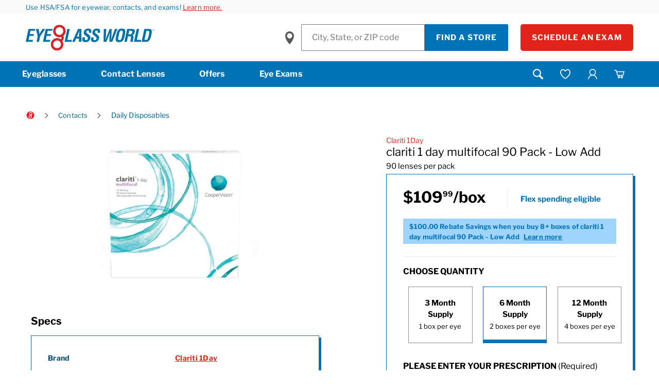

--- FILE ---
content_type: text/html;charset=UTF-8
request_url: https://www.eyeglassworld.com/clariti-1-day-multifocal-90-pack---low-add/p/185933
body_size: 41059
content:
<!DOCTYPE html>
	<html lang="en" >
	<head>
		<!-- Injects One Trust Script-->
		



    

<title>
			clariti 1 day multifocal 90 Pack - Low Add | Eyeglass World</title>
		<link rel="preload" as="style" href="/_ui/responsive/buildkit/assets/styles/fonts.css?v=2915e1">
			<link rel="stylesheet" href="/_ui/responsive/buildkit/assets/styles/fonts.css?v=2915e1" media="print" onload="this.media='all'">
			<noscript>
				<link rel="stylesheet" href="/_ui/responsive/buildkit/assets/styles/fonts.css?v=2915e1">
			</noscript>
			<link rel="stylesheet" href="/_ui/responsive/buildkit/assets/styles/fonts-egw.css?v=2915e1">
				<meta http-equiv="Content-Type" content="text/html; charset=utf-8"/>
		<meta http-equiv="X-UA-Compatible" content="IE=edge">
		<meta charset="utf-8">
		<meta name="viewport" content="width=device-width, initial-scale=1">

		<!-- Turn off telephone number detection. -->
		<meta name="format-detection" content="telephone=no">

		<meta name="keywords">
<meta name="description" content="Shop now for clariti 1 day multifocal 90 Pack - Low Add  Daily Disposables at Eyeglass World. Get your glasses the same day in store or get free shipping online!">
<meta name="robots" content="index,follow">
<meta name="twitter:card" content="summary_large_image">
<meta name="twitter:site" content="@EyeglassWorld">
<meta property="og:type" content="article">
<meta property="og:image" content="https://www.eyeglassworld.com/medias/185933.jpg?context=bWFzdGVyfHByb2R1Y3QtaW1hZ2VzfDQ0OTYxfGltYWdlL2pwZWd8YURKbEwyaGtPUzg0T0RRM01Ea3pOakk0T1RVNEx6RTROVGt6TXk1cWNHY3w1OTZmZTRkYmY5OTQ4NWRkN2VjYTM5YjM3NDdlN2NhOWNkYjE1ZTk0NjBiNGExMWQyZjU3ZTE1ZjJiMmRiNjFj">
<meta property="og:url" content="https://www.eyeglassworld.com/clariti-1-day-multifocal-90-pack---low-add/p/185933">
<meta property="og:title" content="clariti 1 day multifocal 90 Pack - Low Add | Eyeglass World" />

		<script type="application/ld+json">
            {
                "@context" : "https://schema.org",
                "@type" : "Product",
                "name" : "clariti 1 day multifocal 90 Pack - Low Add",
                "image" :[ "https://www.eyeglassworld.com/medias/185933.jpg?context=bWFzdGVyfHByb2R1Y3QtaW1hZ2VzfDQ0OTYxfGltYWdlL2pwZWd8YURKbEwyaGtPUzg0T0RRM01Ea3pOakk0T1RVNEx6RTROVGt6TXk1cWNHY3w1OTZmZTRkYmY5OTQ4NWRkN2VjYTM5YjM3NDdlN2NhOWNkYjE1ZTk0NjBiNGExMWQyZjU3ZTE1ZjJiMmRiNjFj" ],
               "description": "clariti&reg; 1 day multifocal low add lenses are the only silicone hydrogel, daily disposable lens for presbyopia available today.\tIt gives you the convenience of daily disposables with the healthy advantages of silicone hydrogel.\tSilicone hydrogel lenses allow more oxygen to pass through to your corneas than hydrogel lenses.\tManufactured by CooperVision* We are unable to ship this item outside the U.S.",
                "sku" : "185933",
                "brand" : {
                    "@type" : "Brand",
                    "name" : "Clariti 1Day"
                },

                "offers" :{
                    "@type" :"Offer",
                	"url" : "https://www.eyeglassworld.com/clariti-1-day-multifocal-90-pack---low-add/p/185933",
					"priceCurrency" : "USD",
					"price" : "109.99",
					
					"itemCondition": "https://schema.org/NewCondition",
                    "availability" : "https://schema.org/inStock"
                }
            }
        </script>
    <link rel="shortcut icon" type="image/x-icon" media="all" href="/_ui/responsive/theme-egw/images/favicon.ico?ver=1" />
<meta name="msapplication-square70x70logo" content="/_ui/responsive/theme-egw/images/favicon70x70.png" />
<meta name="msapplication-square150x150logo" content="/_ui/responsive/theme-egw/images/favicon150x150.png" />
<meta name="msapplication-wide310x150logo" content="/_ui/responsive/theme-egw/images/favicon310x150.png" />
<meta name="msapplication-square310x310logo" content="/_ui/responsive/theme-egw/images/favicon.png" />
<link rel="apple-touch-icon" href="/_ui/responsive/theme-egw/images/favicon180x180.png">
<link rel="icon" type="image/png" href="/_ui/responsive/theme-egw/images/favicon16x16.png" sizes="16x16">
<link rel="icon" type="image/png" href="/_ui/responsive/theme-egw/images/favicon32x32.png" sizes="32x32">
<link rel="icon" type="image/png" href="/_ui/responsive/theme-egw/images/favicon96x96.png" sizes="96x96"><link rel="preload" href="/wro/build.min.js?v=2915e1" as="script" />

    <link rel="preload" href="/_ui/dist/pages/common.js?v=2915e1" as="script" />
    <link rel="preload" href="/_ui/dist/pages/product-detail.js?v=2915e1" as="script" />
        <link rel="preload" href="/wro/addons_responsive.js?v=2915e1" as="script" />
    <link rel="stylesheet" type="text/css" media="all" href="/wro/egw_responsive.css?v=2915e1" />
		<link rel="stylesheet" type="text/css" media="all" href="/wro/addons_smartedit_responsive.css?v=2915e1" />
        <link rel="stylesheet" type="text/css" media="all" href="/wro/addons_responsive.css?v=2915e1" />
		<link rel="stylesheet" type="text/css" media="all" href="/_ui/dist/theme-egw/theme.css?v=2915e1"/>

        <link rel="stylesheet" type="text/css" media="all" href="/_ui/dist/pages/product-detail.css?v=2915e1" />
            <link rel="stylesheet" type="text/css" media="all" href="/_ui/dist/vto/fittingbox.css?v=2915e1" />
        <script>
			window.mediator = {
				subscribe: function () {},
				publish:  function () {}
			}
		</script>

		<script type="text/plain" class="optanon-category-C0002" src="/_ui/shared/js/analyticsmediator.js?v=2915e1"></script>

<script>
    window.dataLayer = window.dataLayer || [];

    // Add custom variables here to get pushed onto the data layer on every page
    // dataLayer.push({});
</script>
<!-- Google Tag Manager -->
    <script>(function(w,d,s,l,i){w[l]=w[l]||[];w[l].push({'gtm.start':
        new Date().getTime(),event:'gtm.js'});var f=d.getElementsByTagName(s)[0],
        j=d.createElement(s),dl=l!='dataLayer'?'&l='+l:'';j.async=true;j.src=
        'https://www.googletagmanager.com/gtm.js?id='+i+dl;f.parentNode.insertBefore(j,f);
    })(window,document,'script','dataLayer','GTM-MXQ3M2');</script>
    <!-- End Google Tag Manager -->














<link rel="canonical" href="https://www.eyeglassworld.com/clariti-1-day-multifocal-90-pack---low-add/p/185933" />
		</head>

<body class="page-contactLensProductDetailsPage pageType-ProductPage template-pages-product-productDetailsPage  smartedit-page-uid-contactLensProductDetailsPage smartedit-page-uuid-eyJpdGVtSWQiOiJjb250YWN0TGVuc1Byb2R1Y3REZXRhaWxzUGFnZSIsImNhdGFsb2dJZCI6ImVnd0NvbnRlbnRDYXRhbG9nIiwiY2F0YWxvZ1ZlcnNpb24iOiJPbmxpbmUifQ== smartedit-catalog-version-uuid-egwContentCatalog/Online  language-en theme-egw page-Generic">
	<!-- Google Tag Manager (noscript) -->
    <noscript><iframe src="https://www.googletagmanager.com/ns.html?id=GTM-MXQ3M2" height="0" width="0" style="display:none;visibility:hidden"></iframe></noscript>
    <!-- End Google Tag Manager (noscript) -->
<script type="text/javascript">
    window.products = [];
    dataLayer.push({
        "cookieId": "104.23.211.63-Y12-7213f491-ab3f-4e38-9324-3004d0b173b3",
        "hasPreviousOrder": "0",
        "customerId": "",
        "isInternal": "0",
        "isLikelyARealPerson": "1",
        "visitCount": "1",
        "currency": "USD",
        "pageType": "product"

    });
    
    dataLayer.push({"event": "userLoggedInStatus", "status": "Guest"});
    
    let product = 

{
    "name": "clariti 1 day multifocal 90 Pack - Low Add",
    "id": "185933",
    "price": 109.99,
    "brand": "Clariti 1Day",
    "category": "Daily Disposables",
    
}
;
    window.product = product;

    dataLayer.push({
        'event': 'productDetail',
        'ecommerce': {
            'detail': {
                'actionField': {'list': window.product.category},
                'products': [product]
            }
        }
    });
    </script>
<div class="overlay overlay--white" data-spinner style="display: none;">
			<div class="overlay__inner">
				<div class="spinner-border text-primary" role="status">
					<span class="sr-only">Loading...</span>
				</div>
			</div>
		</div>
	<main data-currency-iso-code="USD">
			<a href="#skip-to-content" class="skiptocontent" data-role="none">text.skipToContent</a>
			<a href="#skiptonavigation" class="skiptonavigation" data-role="none">text.skipToNavigation</a>
			<div class="header-container header-container--fixed">
	<header class="c-header">
				<div class="top-header-slot  ">
					<div class="yCmsContentSlot c-header__error-message">
<div id="js-cookie-notification" class="alert alert-info alert-promo cookie-alert--top">
                    <span>Use HSA/FSA for eyewear, contacts, and exams! <a href="/fsa-hsa">Learn more.</a></span></div>
        </div></div>
				<div class="c-header__content-wrapper js-header">
					<div class="c-header__content c-header__content--left">
						<div class="left-nav ">
						<button class="a-icon-text-btn a-icon-text-btn--icon-only c-header__nav-toggle js-main-nav-toggle hidden-lg-up" type="button">
								<span class="icon-nav-icon a-icon-text-btn__icon" aria-hidden="true"></span>
								<img src="/_ui/responsive/buildkit/assets/nvicons/menu-081422.svg" alt="Menu" class="icon-menu-image" width="24" height="19" />
								<span class="a-icon-text-btn__label">Mobile navigation toggle</span>
							</button>
						</div>

						<div class="nav__left js-site-logo">
							<div class="yCmsComponent a-logo a-logo--site-name c-header__logo">
<div class="banner__component simple-banner">
	<a href="/"><img title="Eyeglass World"
				alt="Eyeglass World" src="/medias/eyeglass-world-logo.svg?context=[base64]"></a>
		</div></div></div>

						<div class="c-header__utility hidden-lg-up">
								<div class="c-header__utility-item js-mobile-search "></div>
								<div class="c-header__utility-item icon-locator-image ">
								<button type="button" class="sign-in-flyout-mobile js-wizard-trigger border-0">
											<span class="icon icon-user"></span>
												<span class="sr-only">Find a Store</span>
										</button>

										<div class="dropdown-menu m-nav-account__menu dropdown-menu-right m-icon-dropdown__menu drop-down-account-mobile sign-in-flyout">
											<span class="m-logged-in-nav__dropdown-close logged-margin">
												<button type="button" id="navAccountCloseBtn" class="close a-icon_icon m-icon-dropdown__icon-close p-0 border-0 btn btn-link navAccountCloseBtn"><span class="icon-close"></span><span class="sr-only">Close Menu</span></button>
											</span>
											<div class="sign-in-flyout-content">
													<p class="a-paragraph--large m-icon-dropdown__title ">
														<span class="icon-user a-icon_icon icon"></span>
														Sign In
													</p>
													<div class="m-sign-in-nav ">
														<form id="initialLoginFormHeader" class="mobile-fly-out-sign-in-form m-sign-in-nav__content validate-form " action="/login/flyout" method="post"><div class="form-group">
																<div class="a-text-input__float-label-container">
																		<input id="usernameHeader" name="username" data-rule-email="true" data-msg-notempty="Please enter email." data-rule-required="true" name="username" type="email" data-msg-required="Please enter email." class="js-flyout-login-email a-text-input js-text-input js-login-email validate-email is-required " data-msg-equalto="Email must match." value=""/><input type="password" class="login-hidden-password" value="" />
																			<label id="email-error" class="js-email-error" for="username" style="display: none;">Please enter email.</label>
																			<label class="a-text-input__float-label " for="usernameHeader">Email</label>
																</div>
															</div>

															<div class="m-sign-in-nav__cta">
																<button id="mobileFlyOutSignInContinue" class="a-btn a-btn--primary js-submit-lock mobileFlyOutSignInContinue" type="button">Continue</button>
															</div>

															<div class="m-sign-in-nav__sign-up ">
																<p>Don’t have an online account yet?</p>
																<a class="a-link a-link-flyout" href="/register">Sign Up Now</a>
															</div>
														<div>
<input type="hidden" name="CSRFToken" value="3f409684-e0f9-4290-91a3-47c8d36459f7" />
</div></form></div>
													</div>
											</div>
									</div>
								<div class="mini-cart-header ">
									<div class="c-header__utility-item hidden-lg-up">
                <a href="/cart">
                    <span class="a-icon d-inline-flex">
                        <span class="icon icon-cart a-icon_icon"></span>
                        <img src="/_ui/responsive/buildkit/assets/nvicons/cart-081422.svg" alt="View Shopping Cart" class="icon-cart-image" width="26.4" height="24" />
                        <span class="sr-only">View cart</span>
                    </span>

                    <span class="c-header__utility-item-badge c-mini-cart__count c-header__utility-item-badge--hide">
                        0</span>
                </a>
            </div>
            <div class="dropdown m-nav-cart m-icon-dropdown d-none d-lg-block"
                data-block="minicart"
                data-current-count="0"
                data-get-count-url="/cart/miniCart/SUBTOTAL"
                data-get-view-url="/cart/rollover/MiniCartComponent"
                data-mini-cart-name="Cart"
                data-mini-cart-empty-name="Empty Cart"
                data-mini-cart-items-text="Items"
                data-mini-cart-has-frames="false">

                <button type="button" class="a-icon m-icon-dropdown__icon js-mini-cart__trigger" aria-haspopup="true"
                aria-expanded="false">
                    <span class="icon-cart a-icon_icon icon"></span>
                    <img src="/_ui/responsive/buildkit/assets/nvicons/desktop-cart-081422.svg" alt="" class="icon-cart-image" width="20" height="20" />
                    <span class="label-text">Cart</span>

                    <span class="c-header__utility-item-badge c-mini-cart__count c-header__utility-item-badge--hide">
                                0</span>

                        </button>

                <div class="dropdown-menu m-nav-cart__menu dropdown-menu-right m-icon-dropdown__menu"></div>
            </div>
        </div>
							</div>
						</div>

					<div class="c-header__content c-header__content--right ">
							<form id="storeFinderForm" class="m-store-finder" action="/location/search" method="get"><label class="m-store-finder__label" for="inputStoreValue">
            <span class='sr-only'>Find a Store</span>
        </label>
        <input id="inputStoreValue" class="a-text-input m-store-finder__input" type="text" name="inputStoreValue" aria-label="Find a Store" placeholder="City, State, or ZIP code">
        <button class="a-btn a-btn--primary  a-btn--is-slim m-store-finder__submit" type="submit">Find a Store</button>
        <button class="a-btn a-btn--accent a-btn--primary a-btn--is-slim ml-4" type="submit">Schedule an Exam</button>
    </form><div class="yCmsComponent yComponentWrapper">
</div></div>
					</div>
				
				<a id="skiptonavigation"></a>
				<div class="c-main-nav js-main-nav  ">
						<nav class="c-main-nav__wrapper js-main-nav-wrapper">
							<div class="c-main-nav__action">
								<a href="/login" class="c-main-nav__action-link">
										<span class="icon icon-user"></span>
										<span class="text">Sign In</span>
									</a>
								<a href="#" class="c-main-nav__action-close js-main-nav-toggle">
									<span class="icon icon-close"></span>
									<span class="text sr-only">Close Menu</span>
								</a>
							</div>
								<ul class="c-main-nav__primary">
        <li class="c-main-nav__parent c-main-nav__parent--push">
                <a href="/shop/all-glasses/c/100" title="Eyeglasses" target="" class="js-menu-push" nvi-selenium="EyeglassLink">
            Eyeglasses</a>
    <div class="m-mega-menu">
                        <div class="c-main-nav__action">
                                    <a href="#" class="c-main-nav__action-push js-main-nav-close-push">
                                    <span class="icon icon-chevron-left"></span>
                                    <span class="text">Eyeglasses</span>
                                    </a>
                                    <a href="#" class="c-main-nav__action-close js-close-mobile-push">
                                    <span class="icon icon-close"></span>
                                    <span class="text sr-only">Close Menu</span>
                                    </a>
                                </div>
                            <div class="m-mega-menu__wrapper">
                            <div class="m-mega-menu__column m-mega-menu__column--top-padded m-mega-menu__column--categories">
                                        









    
    
        
    



    
        
    
    
    
    



    
        
    
    
    
    



<nav class="m-nav-category js-nav-group">

    
        <h5 class="m-nav-category__title js-nav-group__title">Shop By Category</h5>
    

    

    <ul class="m-nav-category__items js-nav-group__items">
        
            
            
                
            
        

        

        
            
                
                    

                        
                            
                            
                                
                            
                        


                        <li class="yCmsComponent m-nav-category__item m-nav-category__item--cta m-nav-browse-all__top">
<a href="/all-glasses/c/100" title="Shop All Glasses" target="" class="m-nav-category__item-link js-sr-link" nvi-selenium="BrowseAllEyeglassLink">
            Shop All Glasses</a>
    </li>
                    
                
                
            
        
            
                
                

                    
                        

                        

                            

                            
                                
                                
                                    
                                        

                                            

                                            
                                                
                                                
                                                
                                                    
                                                
                                                
                                            

                                            
                                                
                                                    <li class="m-nav-category__item" data-color="" style="">
                                                        <a href="/all-glasses-glasses-for-women/c/100_120" title="Shop Women's" target="" class="m-nav-category__item-link js-sr-link" nvi-selenium="WomenEyeglassLink">
            <figure class="m-nav-category__item-figure" aria-hidden="true">
                <img data-src="/medias/EGW-Eyeglasses-Menu-Navigation-Node-Womens.jpg?context=[base64]" class="m-nav-category__item-img js-lazy-nav" style="width: 100%" alt="Shop Women's"/>
                <figcaption class="m-nav-category__item-figcaption">Shop Women's</figcaption>
            </figure>
        </a>
    
                                                    </li>
                                                
                                                
                                            
                                        
                                    
                                    
                                

                            
                                
                                
                                    
                                        

                                            

                                            
                                                
                                                
                                                
                                                    
                                                
                                                
                                            

                                            
                                                
                                                    <li class="m-nav-category__item" data-color="" style="">
                                                        <a href="/all-glasses-glasses-for-men/c/100_110" title="Shop Men's" target="" class="m-nav-category__item-link js-sr-link" nvi-selenium="MensEyeglassLink">
            <figure class="m-nav-category__item-figure" aria-hidden="true">
                <img data-src="/medias/EGW-Eyeglasses-Menu-Navigation-Node-Mens.jpg?context=[base64]" class="m-nav-category__item-img js-lazy-nav" style="width: 100%" alt="Shop Men's"/>
                <figcaption class="m-nav-category__item-figcaption">Shop Men's</figcaption>
            </figure>
        </a>
    
                                                    </li>
                                                
                                                
                                            
                                        
                                    
                                    
                                

                            
                                
                                
                                    
                                        

                                            

                                            
                                                
                                                
                                                
                                                    
                                                
                                                
                                            

                                            
                                                
                                                    <li class="m-nav-category__item" data-color="" style="">
                                                        <a href="/all-glasses-glasses-for-kids/c/100_140" title="Shop Kids'" target="" class="m-nav-category__item-link js-sr-link" nvi-selenium="KidEyeglassLink">
            <figure class="m-nav-category__item-figure" aria-hidden="true">
                <img data-src="/medias/EGW-Eyeglasses-Menu-Navigation-Node-Kids.jpg?context=[base64]" class="m-nav-category__item-img js-lazy-nav" style="width: 100%" alt="Shop Kids'"/>
                <figcaption class="m-nav-category__item-figcaption">Shop Kids'</figcaption>
            </figure>
        </a>
    
                                                    </li>
                                                
                                                
                                            
                                        
                                    
                                    
                                

                            
                                
                                
                                    
                                        

                                            

                                            
                                                
                                                
                                                
                                                    
                                                
                                                
                                            

                                            
                                                
                                                    <li class="m-nav-category__item" data-color="" style="">
                                                        <a href="/sunglasses/c/600" title="Shop Sunglasses" target="" class="m-nav-category__item-link js-sr-link" nvi-selenium="SunglassesLink">
            <figure class="m-nav-category__item-figure" aria-hidden="true">
                <img data-src="/medias/EGW-Eyeglasses-Menu-Navigation-Node-Sunglasses.jpg?context=[base64]" class="m-nav-category__item-img js-lazy-nav" style="width: 100%" alt="Shop Sunglasses"/>
                <figcaption class="m-nav-category__item-figcaption">Shop Sunglasses</figcaption>
            </figure>
        </a>
    
                                                    </li>
                                                
                                                
                                            
                                        
                                    
                                    
                                

                            


                        
                    

                
            
        
            
                
                

                    
                        
                            
                        

                        
                    

                
            
        
            
                
                

                    
                        
                            
                        

                        
                    

                
            
        
            
                
                

                    
                        
                            
                        

                        
                    

                
            
        
        
            
                
                
            
        
            
        
            
        
            
        
            
        
    </ul>
</nav></div>
                                        <div class="m-mega-menu__column m-mega-menu__column--extra-top-padded m-mega-menu__column--narrow m-mega-menu__column--bundles m-mega-menu__column--has-border">
                                        









    
    
        
    



    
    
    
    
        
    



    
    
    
    
        
    



<nav class="m-nav-category js-nav-group">

    
        <h5 class="m-list-menu__title js-nav-group__title">Shop By Price</h5>
    

    

    <ul class="m-list-menu__items js-nav-group__items">
        
            
            
                
            
        

        

        
            
                
                

                    
                        

                        

                            

                            
                                
                                
                                    
                                        

                                            

                                            
                                                
                                                    
                                                
                                                
                                                
                                                
                                            

                                            
                                                
                                                    <li class="m-list-menu__item m-list-menu__item--color js-nav-group-color" data-color="#0077c8" style="">
                                                        <a href="/all-glasses/c/100?sort=relevance&price=:price:$49.95" title="$49.95" target="" class="m-list-menu__item-link js-sr-link" nvi-selenium="Price1Link">
            $49.95</a>
    
                                                    </li>
                                                
                                                
                                            
                                        
                                    
                                    
                                

                            
                                
                                
                                    
                                        

                                            

                                            
                                                
                                                    
                                                
                                                
                                                
                                                
                                            

                                            
                                                
                                                    <li class="m-list-menu__item m-list-menu__item--color js-nav-group-color" data-color="#acacad" style="">
                                                        <a href="/all-glasses/c/100?sort=relevance&price=:price:$99.00" title="$99.00" target="" class="m-list-menu__item-link js-sr-link" nvi-selenium="Price2Link">
            $99.00</a>
    
                                                    </li>
                                                
                                                
                                            
                                        
                                    
                                    
                                

                            
                                
                                
                                    
                                        

                                            

                                            
                                                
                                                    
                                                
                                                
                                                
                                                
                                            

                                            
                                                
                                                    <li class="m-list-menu__item m-list-menu__item--color js-nav-group-color" data-color="#80bedd" style="">
                                                        <a href="/all-glasses/c/100?sort=relevance&price=:price:$109.95" title="$109.95" target="" class="m-list-menu__item-link js-sr-link" nvi-selenium="Price3Link">
            $109.95</a>
    
                                                    </li>
                                                
                                                
                                            
                                        
                                    
                                    
                                

                            
                                
                                
                                    
                                        

                                            

                                            
                                                
                                                    
                                                
                                                
                                                
                                                
                                            

                                            
                                                
                                                    <li class="m-list-menu__item m-list-menu__item--color js-nav-group-color" data-color="#a6192e" style="">
                                                        <a href="/all-glasses/c/100?sort=relevance&price=:price:$139.95" title="$139.95" target="" class="m-list-menu__item-link js-sr-link" nvi-selenium="Price4Link">
            $139.95</a>
    
                                                    </li>
                                                
                                                
                                            
                                        
                                    
                                    
                                

                            
                                
                                
                                    
                                        

                                            

                                            
                                                
                                                    
                                                
                                                
                                                
                                                
                                            

                                            
                                                
                                                    <li class="m-list-menu__item m-list-menu__item--color js-nav-group-color" data-color="#0077c8" style="">
                                                        <a href="/all-glasses/c/100?sort=relevance&price=:price:$169.95" title="$169.95" target="" class="m-list-menu__item-link js-sr-link" nvi-selenium="Price5Link">
            $169.95</a>
    
                                                    </li>
                                                
                                                
                                            
                                        
                                    
                                    
                                

                            
                                
                                
                                    
                                        

                                            

                                            
                                                
                                                    
                                                
                                                
                                                
                                                
                                            

                                            
                                                
                                                    <li class="m-list-menu__item m-list-menu__item--color js-nav-group-color" data-color="#acacad" style="">
                                                        <a href="/all-glasses/c/100?sort=relevance&price=:price:$189.95" title="$189.95" target="" class="m-list-menu__item-link js-sr-link" nvi-selenium="Price6Link">
            $189.95</a>
    
                                                    </li>
                                                
                                                
                                            
                                        
                                    
                                    
                                

                            
                                
                                
                                    
                                        

                                            

                                            
                                                
                                                    
                                                
                                                
                                                
                                                
                                            

                                            
                                                
                                                    <li class="m-list-menu__item m-list-menu__item--color js-nav-group-color" data-color="#80bedd" style="">
                                                        <a href="/all-glasses/c/100?sort=relevance&price=:price:$209.95" title="$209.95" target="" class="m-list-menu__item-link js-sr-link" nvi-selenium="Price7Link">
            $209.95</a>
    
                                                    </li>
                                                
                                                
                                            
                                        
                                    
                                    
                                

                            


                        
                    

                
            
        
            
                
                

                    
                        
                            
                        

                        
                    

                
            
        
            
                
                

                    
                        
                            
                        

                        
                    

                
            
        
            
                
                

                    
                        
                            
                        

                        
                    

                
            
        
            
                
                

                    
                        
                            
                        

                        
                    

                
            
        
            
                
                

                    
                        
                            
                        

                        
                    

                
            
        
            
                
                

                    
                        
                            
                        

                        
                    

                
            
        
        
            
        
            
        
            
        
            
        
            
        
            
        
            
        
    </ul>
</nav></div>
                                        <div class="m-mega-menu__column m-mega-menu__column m-mega-menu__column--extra-top-padded m-mega-menu__column--narrow m-mega-menu__column--has-border">
                                        









    
    
        
    



    
    
    
    
        
    



    
    
    
    
        
    



<nav class="m-nav-category js-nav-group">

    
        <h5 class="m-list-menu__title js-nav-group__title">Shape</h5>
    

    

    <ul class="m-list-menu__items js-nav-group__items">
        
            
            
                
            
        

        

        
            
                
                

                    
                        

                        

                            

                            
                                
                                
                                    
                                        

                                            

                                            
                                                
                                                
                                                
                                                
                                                    
                                                
                                            

                                            
                                                
                                                    <li class="m-list-menu__item" data-color="" style="">
                                                        <a href="/all-glasses/cat%E2%80%93eye/c/100" title="Cat-Eye" target="" class="m-list-menu__item-link js-sr-link" nvi-selenium="CatEyeFrameShapeLink">
            <span class="m-list-menu__item-link__icon" aria-hidden="true"><img src="/medias/glasses-cat-eye.svg?context=[base64]" alt="Cat-Eye" style="width: 100%"></span>
            Cat-Eye</a>
        
                                                    </li>
                                                
                                                
                                            
                                        
                                    
                                    
                                

                            
                                
                                
                                    
                                        

                                            

                                            
                                                
                                                
                                                
                                                
                                                    
                                                
                                            

                                            
                                                
                                                    <li class="m-list-menu__item" data-color="" style="">
                                                        <a href="/all-glasses/oval/c/100" title="Oval" target="" class="m-list-menu__item-link js-sr-link" nvi-selenium="OvalFrameShapeLink">
            <span class="m-list-menu__item-link__icon" aria-hidden="true"><img src="/medias/glasses-oval.svg?context=bWFzdGVyfGltYWdlc3w0ODExfGltYWdlL3N2Zyt4bWx8YURReEwyZ3lOeTg0TnprMk1UWTVNalF3TmpBMkwyZHNZWE56WlhNdGIzWmhiQzV6ZG1jfDk0NzQ1MDhlOWQzZGQxMWVkMDYzZTY1ZTUzZTlkZTQ2YTdmMzBhODAwM2E1NDdlYTZjNThhZWFlN2U1NDE0YTc" alt="Oval" style="width: 100%"></span>
            Oval</a>
        
                                                    </li>
                                                
                                                
                                            
                                        
                                    
                                    
                                

                            
                                
                                
                                    
                                        

                                            

                                            
                                                
                                                
                                                
                                                
                                                    
                                                
                                            

                                            
                                                
                                                    <li class="m-list-menu__item" data-color="" style="">
                                                        <a href="/all-glasses/rectangle/c/100" title="Rectangle" target="" class="m-list-menu__item-link js-sr-link" nvi-selenium="RectangleFrameShapeLink">
            <span class="m-list-menu__item-link__icon" aria-hidden="true"><img src="/medias/glasses-rectangle.svg?context=[base64]" alt="Rectangle" style="width: 100%"></span>
            Rectangle</a>
        
                                                    </li>
                                                
                                                
                                            
                                        
                                    
                                    
                                

                            
                                
                                
                                    
                                        

                                            

                                            
                                                
                                                
                                                
                                                
                                                    
                                                
                                            

                                            
                                                
                                                    <li class="m-list-menu__item" data-color="" style="">
                                                        <a href="/all-glasses/round/c/100" title="Round" target="" class="m-list-menu__item-link js-sr-link" nvi-selenium="RoundFrameShapeLink">
            <span class="m-list-menu__item-link__icon" aria-hidden="true"><img src="/medias/glasses-round.svg?context=[base64]" alt="Round" style="width: 100%"></span>
            Round</a>
        
                                                    </li>
                                                
                                                
                                            
                                        
                                    
                                    
                                

                            
                                
                                
                                    
                                        

                                            

                                            
                                                
                                                
                                                
                                                
                                                    
                                                
                                            

                                            
                                                
                                                    <li class="m-list-menu__item" data-color="" style="">
                                                        <a href="/all-glasses/square/c/100" title="Square" target="" class="m-list-menu__item-link js-sr-link" nvi-selenium="SquareFrameShapeLink">
            <span class="m-list-menu__item-link__icon" aria-hidden="true"><img src="/medias/glasses-square.svg?context=[base64]" alt="Square" style="width: 100%"></span>
            Square</a>
        
                                                    </li>
                                                
                                                
                                            
                                        
                                    
                                    
                                

                            
                                
                                
                                    
                                        

                                            

                                            
                                                
                                                
                                                
                                                
                                                    
                                                
                                            

                                            
                                                
                                                    <li class="m-list-menu__item" data-color="" style="">
                                                        <a href="/all-glasses/aviator/c/100" title="Aviator" target="" class="m-list-menu__item-link js-sr-link" nvi-selenium="AviatorFrameShapeLink">
            <span class="m-list-menu__item-link__icon" aria-hidden="true"><img src="/medias/glasses-aviator.svg?context=[base64]" alt="Aviator" style="width: 100%"></span>
            Aviator</a>
        
                                                    </li>
                                                
                                                
                                            
                                        
                                    
                                    
                                

                            


                        
                    

                
            
        
            
                
                

                    
                        
                            
                        

                        
                    

                
            
        
            
                
                

                    
                        
                            
                        

                        
                    

                
            
        
            
                
                

                    
                        
                            
                        

                        
                    

                
            
        
            
                
                

                    
                        
                            
                        

                        
                    

                
            
        
            
                
                

                    
                        
                            
                        

                        
                    

                
            
        
        
            
        
            
        
            
        
            
        
            
        
            
        
    </ul>
</nav></div>
                                        <div class="m-mega-menu__column m-mega-menu__column m-mega-menu__column--extra-top-padded m-mega-menu__column--narrow m-mega-menu__column--expands">
                                        









    
    
        
    



    
    
    
    
        
    



    
    
    
    
        
    



<nav class="m-nav-category js-nav-group">

    
        <h5 class="m-list-menu__title js-nav-group__title">Type</h5>
    

    

    <ul class="m-list-menu__items js-nav-group__items">
        
            
            
                
            
        

        

        
            
                
                

                    
                        

                        

                            

                            
                                
                                
                                    
                                        

                                            

                                            
                                                
                                                
                                                
                                                
                                                    
                                                
                                            

                                            
                                                
                                                    <li class="m-list-menu__item" data-color="" style="">
                                                        <a href="/all-glasses/full–rim/c/100" title="Full Rim" target="" class="m-list-menu__item-link js-sr-link" nvi-selenium="FullRimFrameTypeLink">
            Full Rim</a>
    
                                                    </li>
                                                
                                                
                                            
                                        
                                    
                                    
                                

                            
                                
                                
                                    
                                        

                                            

                                            
                                                
                                                
                                                
                                                
                                                    
                                                
                                            

                                            
                                                
                                                    <li class="m-list-menu__item" data-color="" style="">
                                                        <a href="/all-glasses/rimless/c/100" title="Rimless" target="" class="m-list-menu__item-link js-sr-link" nvi-selenium="RimlessFrameTypeLink">
            Rimless</a>
    
                                                    </li>
                                                
                                                
                                            
                                        
                                    
                                    
                                

                            
                                
                                
                                    
                                        

                                            

                                            
                                                
                                                
                                                
                                                
                                                    
                                                
                                            

                                            
                                                
                                                    <li class="m-list-menu__item" data-color="" style="">
                                                        <a href="/all-glasses/semi%E2%80%93rimless/c/100" title="Semi-Rimless" target="" class="m-list-menu__item-link js-sr-link" nvi-selenium="SemiRimlessFrameTypeLink">
            Semi-Rimless</a>
    
                                                    </li>
                                                
                                                
                                            
                                        
                                    
                                    
                                

                            


                        
                    

                
            
        
            
                
                

                    
                        
                            
                        

                        
                    

                
            
        
            
                
                

                    
                        
                            
                        

                        
                    

                
            
        
        
            
        
            
        
            
        
    </ul>
</nav>









    
    
        
    



    
    
    
    
        
    



    
    
    
    
        
    



<nav class="m-nav-category js-nav-group">

    
        <h5 class="m-list-menu__title js-nav-group__title">Material</h5>
    

    

    <ul class="m-list-menu__items js-nav-group__items">
        
            
            
                
            
        

        

        
            
                
                

                    
                        

                        

                            

                            
                                
                                
                                    
                                        

                                            

                                            
                                                
                                                
                                                
                                                
                                                    
                                                
                                            

                                            
                                                
                                                    <li class="m-list-menu__item" data-color="" style="">
                                                        <a href="/all-glasses/metal/c/100" title="Metal" target="" class="m-list-menu__item-link js-sr-link" nvi-selenium="MetalFrameMaterialLink">
            Metal</a>
    
                                                    </li>
                                                
                                                
                                            
                                        
                                    
                                    
                                

                            
                                
                                
                                    
                                        

                                            

                                            
                                                
                                                
                                                
                                                
                                                    
                                                
                                            

                                            
                                                
                                                    <li class="m-list-menu__item" data-color="" style="">
                                                        <a href="/all-glasses/plastic/c/100" title="Plastic" target="" class="m-list-menu__item-link js-sr-link" nvi-selenium="PlasticFrameMaterialLink">
            Plastic</a>
    
                                                    </li>
                                                
                                                
                                            
                                        
                                    
                                    
                                

                            
                                
                                
                                    
                                        

                                            

                                            
                                                
                                                
                                                
                                                
                                                    
                                                
                                            

                                            
                                                
                                                    <li class="m-list-menu__item" data-color="" style="">
                                                        <a href="/eyeglass-lenses" title="Lens Types" target="" class="m-list-menu__item-link js-sr-link" nvi-selenium="cmsitem_00089012">
            Lens Types</a>
    
                                                    </li>
                                                
                                                
                                            
                                        
                                    
                                    
                                

                            


                        
                    

                
            
        
            
                
                

                    
                        
                            
                        

                        
                    

                
            
        
            
                
                

                    
                        
                            
                        

                        
                    

                
            
        
        
            
        
            
        
            
        
    </ul>
</nav></div>
                        <div class="yCmsComponent m-mega-menu__column m-mega-menu__column--promo">
<a class="m-nav-promo-block js-promo-block" href="/shop" nvi-selenium="cmsitem_00210000-primary-link">
  <picture class="m-nav-promo-block__graphic">
            <source media="(min-width: 1024px)" data-srcset="/medias/egw-mm-offers-2022EGW-MM-Glasses-Desktop.jpg?context=[base64]"/>
                <source media="(min-width: 576px)" data-srcset="/medias/egw-mm-offers-2022EGW-MM-Glasses-Mobile.jpg?context=[base64]"/>
                <img class="m-nav-promo-block__graphic-img js-lazy-nav" title="Shop Designer Glasses" data-src="/medias/egw-mm-offers-2022EGW-MM-Glasses-Mobile.jpg?context=[base64]"
                 alt="Shop Designer Glasses" width="400" height="400"/>
        </picture>
    <div class="m-nav-promo-block__content">
        <h5 class="m-nav-promo-block__title"><span style="font-size:135%;font-weight:700">Use your existing, valid prescription!</span></h5>
        <strong><span class="m-nav-promo-block__link js-sr-link">Shop Now</span></strong>
        </div>
</a>
  </div></div>
                </li>
        <li class="c-main-nav__parent c-main-nav__parent--push">
                <a href="/contactscategorypage" title="Contact Lenses" target="" class="js-menu-push" nvi-selenium="ContactLensLink">
            Contact Lenses</a>
    <div class="m-mega-menu">
                        <div class="c-main-nav__action">
                                    <a href="#" class="c-main-nav__action-push js-main-nav-close-push">
                                    <span class="icon icon-chevron-left"></span>
                                    <span class="text">Contact Lenses</span>
                                    </a>
                                    <a href="#" class="c-main-nav__action-close js-close-mobile-push">
                                    <span class="icon icon-close"></span>
                                    <span class="text sr-only">Close Menu</span>
                                    </a>
                                </div>
                            <div class="m-mega-menu__wrapper">
                            <div class="m-mega-menu__column m-mega-menu__column--brands m-mega-menu__column--top-padded">
                                        









    
        
    
    



    
    
    
        
    
    



    
    
    
        
    
    



<nav class="m-nav-brand js-nav-brand js-nav-group">

    
        <h5 class="m-nav-brand__title js-nav-group__title">Shop By Brand</h5>
    

    

    <ul class="m-nav-brand__items js-nav-group__items">
        
            
            
                
            
        

        

        
            
                
                    

                        
                            
                                
                            
                            
                        


                        <li class="yCmsComponent m-nav-brand__item m-nav-brand__item--cta m-nav-browse-all__top">
<a href="/contacts/c/500" title="Shop All Brands" target="" class="m-nav-category__item-link js-sr-link" nvi-selenium="BrowseAllBrandsLink">
            Shop All Brands<span class="icon icon-chevron-right"></span>
        </a>
    </li>
                    
                
                
            
        
            
                
                

                    
                        

                        

                            

                            
                                
                                
                                    
                                    
                                        <li class="m-nav-brand__item">
                                            
                                            
                                                
                                                
                                            

                                            <a class="m-nav-brand__item-link js-sr-link" href="/contacts/acuvue/c/500">
                                                    
                                                 	
                                                 	
                                                 	<img src="/medias/Acuvue-300x91-1-.svg?context=[base64]" alt="Acuvue" />
                                                   	
                                                    
                                                <span class="m-nav-brand__mobile-text">Acuvue</span>
                                            </a>

                                            <ul class="m-nav-brand__item-menu">
                                                
                                                    
                                                        
                                                            <li class="yCmsComponent">
<a href="/p/256238" title="1-Day Acuvue Define 30 Pack" target="" class="m-list-menu__item-link js-sr-link" nvi-selenium="AcuvueDefine30PackLink">
            1-Day Acuvue Define 30 Pack</a>
    </li>
                                                        
                                                    
                                                
                                                    
                                                        
                                                            <li class="yCmsComponent">
<a href="/p/120066" title="1-Day Acuvue Moist 30 Pack" target="" class="m-list-menu__item-link js-sr-link" nvi-selenium="AcuvueMoist30PackLink">
            1-Day Acuvue Moist 30 Pack</a>
    </li>
                                                        
                                                    
                                                
                                                    
                                                        
                                                            <li class="yCmsComponent">
<a href="/p/137906" title="1-Day Acuvue Moist 90 Pack" target="" class="m-list-menu__item-link js-sr-link" nvi-selenium="AcuvueMoist90PackLink">
            1-Day Acuvue Moist 90 Pack</a>
    </li>
                                                        
                                                    
                                                
                                                    
                                                        
                                                            <li class="yCmsComponent">
<a href="/p/146433" title="1-Day Acuvue Moist for Astigmatism 30 Pack" target="" class="m-list-menu__item-link js-sr-link" nvi-selenium="AcuvueMoistAstigmatism30PackLink">
            1-Day Acuvue Moist for Astigmatism 30 Pack</a>
    </li>
                                                        
                                                    
                                                
                                                    
                                                        
                                                            <li class="yCmsComponent">
<a href="/p/173254" title="1-Day Acuvue Moist for Astigmatism 90 Pack" target="" class="m-list-menu__item-link js-sr-link" nvi-selenium="AcuvueMoistAstigmatism90PackLink">
            1-Day Acuvue Moist for Astigmatism 90 Pack</a>
    </li>
                                                        
                                                    
                                                
                                                    
                                                        
                                                            <li class="yCmsComponent">
<a href="/1-day-acuvue-moist-multifocal-30-pack---high-add/p/180197" title="1-Day Acuvue Moist Multifocal 30 Pack - High Add" target="" class="m-list-menu__item-link js-sr-link" nvi-selenium="AcuvueMoistMultifocal30PackHighAddLink">
            1-Day Acuvue Moist Multifocal 30 Pack - High Add</a>
    </li>
                                                        
                                                    
                                                
                                                    
                                                        
                                                            <li class="yCmsComponent">
<a href="/contacts/acuvue/c/500" title="Shop All Acuvue" target="" class="m-list-menu__item-link js-sr-link" nvi-selenium="BrowseAllAcuvueLink">
            Shop All Acuvue</a>
    </li>
                                                        
                                                    
                                                
                                            </ul>
                                        </li>
                                    
                                

                            
                                
                                
                                    
                                    
                                        <li class="m-nav-brand__item">
                                            
                                            
                                                
                                                
                                            

                                            <a class="m-nav-brand__item-link js-sr-link" href="/contacts/biotrue%E2%80%93oneday/c/500">
                                                    
                                                 	
                                                 	
                                                 	<img src="/medias/?context=bWFzdGVyfGltYWdlc3wyMjE4fGltYWdlL3BuZ3xhR0kwTDJnNE15ODROemsyTVRZNE5qRTRNREUwfDhlMDZiMWE5MWQxYTQ3MmRiYmFkNDFjNGQ1YzkzZWRlMGNmNDhlYjE3ZDgxYjY2OGFiOGIzYmIxNTYzNDNiYjY" alt="Biotrue" />
                                                   	
                                                    
                                                <span class="m-nav-brand__mobile-text">Biotrue</span>
                                            </a>

                                            <ul class="m-nav-brand__item-menu">
                                                
                                                    
                                                        
                                                            <li class="yCmsComponent">
<a href="/p/154080" title="Biotrue Oneday 90 Pack" target="" class="m-list-menu__item-link js-sr-link" nvi-selenium="Biotrue90PackLink">
            Biotrue Oneday 90 Pack</a>
    </li>
                                                        
                                                    
                                                
                                                    
                                                        
                                                            <li class="yCmsComponent">
<a href="/p/156060" title="Biotrue Oneday 30 Pack" target="" class="m-list-menu__item-link js-sr-link" nvi-selenium="Biotrue30PackLink">
            Biotrue Oneday 30 Pack</a>
    </li>
                                                        
                                                    
                                                
                                                    
                                                        
                                                            <li class="yCmsComponent">
<a href="/p/196914" title="Biotrue Oneday For Astigmatism 30 Pack" target="" class="m-list-menu__item-link js-sr-link" nvi-selenium="BiotrueForAstigmatism30PackLink">
            Biotrue Oneday For Astigmatism 30 Pack</a>
    </li>
                                                        
                                                    
                                                
                                                    
                                                        
                                                            <li class="yCmsComponent">
<a href="/p/242760" title="Biotrue Oneday For Astigmatism 90 Pack" target="" class="m-list-menu__item-link js-sr-link" nvi-selenium="BiotrueForAstigmatism90PackLink">
            Biotrue Oneday For Astigmatism 90 Pack</a>
    </li>
                                                        
                                                    
                                                
                                                    
                                                        
                                                            <li class="yCmsComponent">
<a href="/p/184640" title="Biotrue Oneday For Presbyopia 30 Pack - High Add" target="" class="m-list-menu__item-link js-sr-link" nvi-selenium="BiotrueForPresbyopia30PackHighAddLink">
            Biotrue Oneday For Presbyopia 30 Pack - High Add</a>
    </li>
                                                        
                                                    
                                                
                                                    
                                                        
                                                            <li class="yCmsComponent">
<a href="/p/175044" title="Biotrue Oneday For Presbyopia 30 Pack - Low Add" target="" class="m-list-menu__item-link js-sr-link" nvi-selenium="BiotrueForPresbyopia30PackLowAddLink">
            Biotrue Oneday For Presbyopia 30 Pack - Low Add</a>
    </li>
                                                        
                                                    
                                                
                                                    
                                                        
                                                            <li class="yCmsComponent">
<a href="/contacts/biotrue%E2%80%93oneday/c/500" title="Shop All Biotrue" target="" class="m-list-menu__item-link js-sr-link" nvi-selenium="BrowseAllBiotrueLink">
            Shop All Biotrue</a>
    </li>
                                                        
                                                    
                                                
                                            </ul>
                                        </li>
                                    
                                

                            
                                
                                
                                    
                                    
                                        <li class="m-nav-brand__item">
                                            
                                            
                                                
                                                
                                            

                                            <a class="m-nav-brand__item-link js-sr-link" href="/contacts/air%E2%80%93optix/c/500">
                                                    
                                                 	
                                                 	
                                                 	<img src="/medias/air-optix.svg?context=bWFzdGVyfGltYWdlc3w0OTA0fGltYWdlL3N2Zyt4bWx8YUdKakwyZ3lZaTg1TkRJeE1UZ3dPRFl5TkRrMEwyRnBjaTF2Y0hScGVDNXpkbWN8MWUwYWY3OTRjMzdlMTc2MmMxNmNiNWQxN2U1YmYzYjk0YzZhYmY5NDU5ZWJiZWJiZWJkZDExNDQ1NmM4YmU4Mw" alt="Air Optix" />
                                                   	
                                                    
                                                <span class="m-nav-brand__mobile-text">Air Optix</span>
                                            </a>

                                            <ul class="m-nav-brand__item-menu">
                                                
                                                    
                                                        
                                                            <li class="yCmsComponent">
<a href="/p/181796" title="Air Optix Colors 2 Pack" target="" class="m-list-menu__item-link js-sr-link" nvi-selenium="AirOptixColors2PackLink">
            Air Optix Colors 2 Pack</a>
    </li>
                                                        
                                                    
                                                
                                                    
                                                        
                                                            <li class="yCmsComponent">
<a href="/p/164399" title="Air Optix  Colors 6 Pack" target="" class="m-list-menu__item-link js-sr-link" nvi-selenium="AirOptixColors6PackLink">
            Air Optix  Colors 6 Pack</a>
    </li>
                                                        
                                                    
                                                
                                                    
                                                        
                                                            <li class="yCmsComponent">
<a href="/p/217530" title="Air Optix Plus HydraGlyde 6 Pack" target="" class="m-list-menu__item-link js-sr-link" nvi-selenium="AirOptixPlusHydraGlyde6PackLink">
            Air Optix Plus HydraGlyde 6 Pack</a>
    </li>
                                                        
                                                    
                                                
                                                    
                                                        
                                                            <li class="yCmsComponent">
<a href="/p/132432" title="Air Optix Night & Day Aqua 6 Pack" target="" class="m-list-menu__item-link js-sr-link" nvi-selenium="AirOptixNightDayAqua6PackLink">
            Air Optix Night & Day Aqua 6 Pack</a>
    </li>
                                                        
                                                    
                                                
                                                    
                                                        
                                                            <li class="yCmsComponent">
<a href="/contacts/air%E2%80%93optix/c/500" title="Shop All Air Optix" target="" class="m-list-menu__item-link js-sr-link" nvi-selenium="BrowseAllAirOptixLink">
            Shop All Air Optix</a>
    </li>
                                                        
                                                    
                                                
                                            </ul>
                                        </li>
                                    
                                

                            
                                
                                
                                    
                                    
                                        <li class="m-nav-brand__item">
                                            
                                            
                                                
                                                
                                            

                                            <a class="m-nav-brand__item-link js-sr-link" href="/contacts/biofinity/c/500">
                                                    
                                                 	
                                                 	
                                                 	<img src="/medias/?context=bWFzdGVyfGltYWdlc3wyMDM0fGltYWdlL3BuZ3xhREl6TDJnM1l5ODROemsyTVRZNE9EZ3dNVFU0fGIyYjlmNmI2MTA2MjM1MTFiYTQ0MWI2ZGQ0NDYzMmNlMzZiZjkzYWM3N2YzOWNiODY1MjgzNDgzMzJjOTcyNzY" alt="Biofinity" />
                                                   	
                                                    
                                                <span class="m-nav-brand__mobile-text">Biofinity</span>
                                            </a>

                                            <ul class="m-nav-brand__item-menu">
                                                
                                                    
                                                        
                                                            <li class="yCmsComponent">
<a href="/p/124711" title="Biofinity 6 Pack" target="" class="m-list-menu__item-link js-sr-link" nvi-selenium="Biofinity6PackLink">
            Biofinity 6 Pack</a>
    </li>
                                                        
                                                    
                                                
                                                    
                                                        
                                                            <li class="yCmsComponent">
<a href="/p/134263" title="Biofinity Toric 6 Pack" target="" class="m-list-menu__item-link js-sr-link" nvi-selenium="BiofinityToric6PackLink">
            Biofinity Toric 6 Pack</a>
    </li>
                                                        
                                                    
                                                
                                                    
                                                        
                                                            <li class="yCmsComponent">
<a href="/p/142859" title="Biofinity Multifocal 6 Pack - Near" target="" class="m-list-menu__item-link js-sr-link" nvi-selenium="BiofinityMultifocal6PackNearLink">
            Biofinity Multifocal 6 Pack - Near</a>
    </li>
                                                        
                                                    
                                                
                                                    
                                                        
                                                            <li class="yCmsComponent">
<a href="/p/142856" title="Biofinity Multifocal 6 Pack - Distance" target="" class="m-list-menu__item-link js-sr-link" nvi-selenium="BiofinityMultifocal6PackDistanceLink">
            Biofinity Multifocal 6 Pack - Distance</a>
    </li>
                                                        
                                                    
                                                
                                                    
                                                        
                                                            <li class="yCmsComponent">
<a href="/p/194156" title="Biofinity Energys 6 Pack" target="" class="m-list-menu__item-link js-sr-link" nvi-selenium="BiofinityEnergys6PackLink">
            Biofinity Energys 6 Pack</a>
    </li>
                                                        
                                                    
                                                
                                                    
                                                        
                                                            <li class="yCmsComponent">
<a href="/contacts/biofinity/c/500" title="Shop All Biofinity" target="" class="m-list-menu__item-link js-sr-link" nvi-selenium="BrowseAllBiofinityLink">
            Shop All Biofinity</a>
    </li>
                                                        
                                                    
                                                
                                            </ul>
                                        </li>
                                    
                                

                            
                                
                                
                                    
                                    
                                        <li class="m-nav-brand__item">
                                            
                                            
                                                
                                                
                                            

                                            <a class="m-nav-brand__item-link js-sr-link" href="/contacts/clariti–1day/c/500">
                                                    
                                                 	
                                                 	
                                                 	<img src="/medias/clarity-2-.svg?context=bWFzdGVyfGltYWdlc3wyMjg0fGltYWdlL3N2Zyt4bWx8YUdVeUwyZzBNUzg1TkRVeE1qazJOamcyTVRFd0wyTnNZWEpwZEhrZ0tESXBMbk4yWnd8YzY0ZDM5MDA0ZWJhN2ZhNGQxYjYyOTk2MzJlMzI4NzEzMzlmYzFiM2NmZTBiZTAwZTAzZjUwNmNjMDVhNmYyNw" alt="Clariti" />
                                                   	
                                                    
                                                <span class="m-nav-brand__mobile-text">Clariti</span>
                                            </a>

                                            <ul class="m-nav-brand__item-menu">
                                                
                                                    
                                                        
                                                            <li class="yCmsComponent">
<a href="/clariti-1-day-30-pack/p/256901" title="Clariti 1-day 30 pack" target="" class="m-list-menu__item-link js-sr-link" nvi-selenium="Clariti1day30PackLink">
            Clariti 1-day 30 pack</a>
    </li>
                                                        
                                                    
                                                
                                                    
                                                        
                                                            <li class="yCmsComponent">
<a href="/contacts/clariti–1day/c/500" title="Shop All Clariti" target="" class="m-list-menu__item-link js-sr-link" nvi-selenium="BrowseAllClaritiLink">
            Shop All Clariti</a>
    </li>
                                                        
                                                    
                                                
                                            </ul>
                                        </li>
                                    
                                

                            
                                
                                
                                    
                                    
                                        <li class="m-nav-brand__item">
                                            
                                            
                                                
                                                
                                            

                                            <a class="m-nav-brand__item-link js-sr-link" href="/contacts/focus–dailies/c/500">
                                                    
                                                 	
                                                 	
                                                 	<img src="/medias/dailies-1-.svg?context=bWFzdGVyfGltYWdlc3w1MTQ4fGltYWdlL3N2Zyt4bWx8YUdKbEwyZ3lPQzg1TkRJeE1UZ3dPVEk0TURNd0wyUmhhV3hwWlhNZ0tERXBMbk4yWnd8Zjc3NTRjNmY5MDlkYzMyMDU0NmJhNzEzYTBjMGE4N2M5YTM5Y2FhNDU4YTlkOTA0MjM1ZTgyYmVkZGQ3MmUwMg" alt="Dailies" />
                                                   	
                                                    
                                                <span class="m-nav-brand__mobile-text">Dailies</span>
                                            </a>

                                            <ul class="m-nav-brand__item-menu">
                                                
                                                    
                                                        
                                                            <li class="yCmsComponent">
<a href="/dailies-aquacomfort-plus-90-pack/p/203407" title="DAILIES AquaComfort Plus 90 Pack" target="" class="m-list-menu__item-link js-sr-link" nvi-selenium="DailiesAquaComfortPlus90PackLink">
            DAILIES AquaComfort Plus 90 Pack</a>
    </li>
                                                        
                                                    
                                                
                                                    
                                                        
                                                            <li class="yCmsComponent">
<a href="/dailies-aquacomfort-plus-30-pack/p/203406" title="DAILIES AquaComfort Plus 30 Pack" target="" class="m-list-menu__item-link js-sr-link" nvi-selenium="DailiesAquaComfortPlus30PackLink">
            DAILIES AquaComfort Plus 30 Pack</a>
    </li>
                                                        
                                                    
                                                
                                                    
                                                        
                                                            <li class="yCmsComponent">
<a href="/dailies-colors-30-pack/p/275859" title="DAILIES Colors 30 Pack" target="" class="m-list-menu__item-link js-sr-link" nvi-selenium="DailiesColors30PackLink">
            DAILIES Colors 30 Pack</a>
    </li>
                                                        
                                                    
                                                
                                                    
                                                        
                                                            <li class="yCmsComponent">
<a href="/dailies-aquacomfort-plus-toric-30-pack/p/158406" title="DAILIES AquaComfort Plus Toric 30 Pack" target="" class="m-list-menu__item-link js-sr-link" nvi-selenium="DailiesAquaComfortPlusToric30PackLink">
            DAILIES AquaComfort Plus Toric 30 Pack</a>
    </li>
                                                        
                                                    
                                                
                                                    
                                                        
                                                            <li class="yCmsComponent">
<a href="/dailies-aquacomfort-plus-toric-90-pack/p/158612" title="DAILIES AquaComfort Plus Toric 90 Pack" target="" class="m-list-menu__item-link js-sr-link" nvi-selenium="DailiesAquaComfortPlusToric90PackLink">
            DAILIES AquaComfort Plus Toric 90 Pack</a>
    </li>
                                                        
                                                    
                                                
                                                    
                                                        
                                                            <li class="yCmsComponent">
<a href="/dailies-total-1-for-astigmatism-90-pack/p/334434" title="DAILIES Total 1 for Astigmatism 90 Pack" target="" class="m-list-menu__item-link js-sr-link" nvi-selenium="cmsitem_00241055">
            DAILIES Total 1 for Astigmatism 90 Pack</a>
    </li>
                                                        
                                                    
                                                
                                                    
                                                        
                                                            <li class="yCmsComponent">
<a href="/contacts/focus–dailies/c/500" title="Shop All DAILIES" target="" class="m-list-menu__item-link js-sr-link" nvi-selenium="BrowseAllDailiesLink">
            Shop All DAILIES</a>
    </li>
                                                        
                                                    
                                                
                                            </ul>
                                        </li>
                                    
                                

                            
                                
                                
                                    
                                    
                                        <li class="m-nav-brand__item">
                                            
                                            
                                                
                                                
                                            

                                            <a class="m-nav-brand__item-link js-sr-link" href="/contacts/natural–eyes–hydrawear/c/500">
                                                    
                                                 	
                                                 	
                                                 	<img src="/medias/EGW-Navigation-Node-Natural-Eyes-Brand-Logo.jpg?context=[base64]" alt="Natural Eyes HydraWear" />
                                                   	
                                                    
                                                <span class="m-nav-brand__mobile-text">Natural Eyes HydraWear</span>
                                            </a>

                                            <ul class="m-nav-brand__item-menu">
                                                
                                                    
                                                        
                                                            <li class="yCmsComponent">
<a href="/natural-eyes-hydrawear-1-day-90-pack/p/235926" title="Natural Eyes HydraWear 1-Day 90 Pack" target="" class="m-list-menu__item-link js-sr-link" nvi-selenium="cmsitem_00044025">
            Natural Eyes HydraWear 1-Day 90 Pack</a>
    </li>
                                                        
                                                    
                                                
                                                    
                                                        
                                                            <li class="yCmsComponent">
<a href="/natural-eyes-hydrawear-6-pack/p/235799" title=" Natural Eyes HydraWear 6 Pack" target="" class="m-list-menu__item-link js-sr-link" nvi-selenium="cmsitem_00044030">
             Natural Eyes HydraWear 6 Pack</a>
    </li>
                                                        
                                                    
                                                
                                                    
                                                        
                                                            <li class="yCmsComponent">
<a href="/natural-eyes-hydrawear-xw-toric-6-pack/p/242380" title="Natural Eyes HydraWear XW Toric 6 Pack" target="" class="m-list-menu__item-link js-sr-link" nvi-selenium="cmsitem_00044039">
            Natural Eyes HydraWear XW Toric 6 Pack</a>
    </li>
                                                        
                                                    
                                                
                                                    
                                                        
                                                            <li class="yCmsComponent">
<a href="/natural-eyes-hydrawear-xw-6-pack/p/237519" title="Natural Eyes HydraWear XW 6 Pack" target="" class="m-list-menu__item-link js-sr-link" nvi-selenium="cmsitem_00044036">
            Natural Eyes HydraWear XW 6 Pack</a>
    </li>
                                                        
                                                    
                                                
                                                    
                                                        
                                                            <li class="yCmsComponent">
<a href="/natural-eyes-hydrawear-for-astigmatism-6-pack/p/235796" title="Natural Eyes HydraWear for Astigmatism 6 Pack" target="" class="m-list-menu__item-link js-sr-link" nvi-selenium="cmsitem_00044042">
            Natural Eyes HydraWear for Astigmatism 6 Pack</a>
    </li>
                                                        
                                                    
                                                
                                                    
                                                        
                                                            <li class="yCmsComponent">
<a href="/contacts/natural–eyes–hydrawear/c/500" title="Shop All Natural Eyes" target="" class="m-list-menu__item-link js-sr-link" nvi-selenium="cmsitem_00044045">
            Shop All Natural Eyes</a>
    </li>
                                                        
                                                    
                                                
                                            </ul>
                                        </li>
                                    
                                

                            
                                
                                
                                    
                                    
                                        <li class="m-nav-brand__item">
                                            
                                            
                                                
                                                
                                            

                                            <a class="m-nav-brand__item-link js-sr-link" href="/contacts/proclear/c/500">
                                                    
                                                 	
                                                 	<img src="/medias/?context=bWFzdGVyfGltYWdlc3wyMDc5fGltYWdlL3BuZ3xhRFJoTDJnNE15ODROemsyTVRZNE5qVXdOemd5fDUwNmYyOTdhODg3YWU0NmVkMGViY2JiMGRjYzY1NTYwZDJjODgyMWQ5NWRiYjQxZjVhZDg0ZGNiZDBmYjFlNzg" alt="Pro clear" />
                                                 	
                                                 	
                                                    
                                                <span class="m-nav-brand__mobile-text">Proclear</span>
                                            </a>

                                            <ul class="m-nav-brand__item-menu">
                                                
                                                    
                                                        
                                                            <li class="yCmsComponent">
<a href="/p/124713" title="Proclear 1 Day 90 Pack" target="" class="m-list-menu__item-link js-sr-link" nvi-selenium="Proclear1Day90PackLink">
            Proclear 1 Day 90 Pack</a>
    </li>
                                                        
                                                    
                                                
                                                    
                                                        
                                                            <li class="yCmsComponent">
<a href="/p/121399" title="Proclear 6 Pack" target="" class="m-list-menu__item-link js-sr-link" nvi-selenium="Proclear6PackLink">
            Proclear 6 Pack</a>
    </li>
                                                        
                                                    
                                                
                                                    
                                                        
                                                            <li class="yCmsComponent">
<a href="/p/121407" title="Proclear Toric 6 Pack" target="" class="m-list-menu__item-link js-sr-link" nvi-selenium="ProclearToric6PackLink">
            Proclear Toric 6 Pack</a>
    </li>
                                                        
                                                    
                                                
                                                    
                                                        
                                                            <li class="yCmsComponent">
<a href="/p/121425" title="Proclear Multifocal 6 Pack - Distance" target="" class="m-list-menu__item-link js-sr-link" nvi-selenium="ProclearMultifocal6PackDistanceLink">
            Proclear Multifocal 6 Pack - Distance</a>
    </li>
                                                        
                                                    
                                                
                                                    
                                                        
                                                            <li class="yCmsComponent">
<a href="/contacts/proclear/c/500" title="Shop All Proclear" target="" class="m-list-menu__item-link js-sr-link" nvi-selenium="BrowseAllProclearLink">
            Shop All Proclear</a>
    </li>
                                                        
                                                    
                                                
                                            </ul>
                                        </li>
                                    
                                

                            
                                
                                
                                    
                                    
                                        <li class="m-nav-brand__item">
                                            
                                            
                                                
                                                
                                            

                                            <a class="m-nav-brand__item-link js-sr-link" href="/contacts/precision–1/c/500">
                                                    
                                                 	
                                                 	
                                                 	<img src="/medias/Precision-1.svg?context=bWFzdGVyfGltYWdlc3w0NTU5fGltYWdlL3N2Zyt4bWx8YURVeEwyZ3lOQzg1TkRJeE1UYzNORGczTXprd0wxQnlaV05wYzJsdmJpMHhMbk4yWnd8MTE2N2JjOTNlNTZjZDI1NWVkNWY4YzRhNzc0ODYwMjM2MWY1YWY3NjIyMjRjMDg4YmI5ZmJmMDVmOTVmNGM1ZA" alt="Precision 1 " />
                                                   	
                                                    
                                                <span class="m-nav-brand__mobile-text">Precision 1 </span>
                                            </a>

                                            <ul class="m-nav-brand__item-menu">
                                                
                                                    
                                                        
                                                            <li class="yCmsComponent">
<a href="/precision-1-30-pack/p/291360" title="Precision 1 30 Pack" target="" class="m-list-menu__item-link js-sr-link" nvi-selenium="Precision130PackLink">
            Precision 1 30 Pack</a>
    </li>
                                                        
                                                    
                                                
                                                    
                                                        
                                                            <li class="yCmsComponent">
<a href="/precision-1-90-pack/p/291423" title="Precision 1 90 Pack" target="" class="m-list-menu__item-link js-sr-link" nvi-selenium="Precision190PackLink">
            Precision 1 90 Pack</a>
    </li>
                                                        
                                                    
                                                
                                                    
                                                        
                                                            <li class="yCmsComponent">
<a href="/precision-1-for-astigmatism-30-pack/p/297855" title="Precision 1 for Astigmatism 30 Pack" target="" class="m-list-menu__item-link js-sr-link" nvi-selenium="Precision1forAstigmatism30Pack">
            Precision 1 for Astigmatism 30 Pack</a>
    </li>
                                                        
                                                    
                                                
                                                    
                                                        
                                                            <li class="yCmsComponent">
<a href="/precision-1-for-astigmatism-90-pack/p/298606" title="Precision 1 for Astigmatism 90 Pack" target="" class="m-list-menu__item-link js-sr-link" nvi-selenium="Precision1forAstigmatism90Pack">
            Precision 1 for Astigmatism 90 Pack</a>
    </li>
                                                        
                                                    
                                                
                                                    
                                                        
                                                            <li class="yCmsComponent">
<a href="/contacts/precision–1/c/500" title="Shop All Precision 1" target="" class="m-list-menu__item-link js-sr-link" nvi-selenium="BrowseAllPrecision1Link">
            Shop All Precision 1</a>
    </li>
                                                        
                                                    
                                                
                                            </ul>
                                        </li>
                                    
                                

                            


                        
                    

                
            
        
            
                
                

                    
                        
                            
                        

                        
                    

                
            
        
            
                
                

                    
                        
                            
                        

                        
                    

                
            
        
            
                
                

                    
                        
                            
                        

                        
                    

                
            
        
            
                
                

                    
                        
                            
                        

                        
                    

                
            
        
            
                
                

                    
                        
                            
                        

                        
                    

                
            
        
            
                
                

                    
                        
                            
                        

                        
                    

                
            
        
            
                
                

                    
                        
                            
                        

                        
                    

                
            
        
            
                
                

                    
                        
                            
                        

                        
                    

                
            
        
        
            
                
                
            
        
            
        
            
        
            
        
            
        
            
        
            
        
            
        
            
        
            
        
    </ul>
</nav></div>
                                        <div class="m-mega-menu__column m-mega-menu__column--offers m-mega-menu__column--top-padded m-mega-menu__column--expands">
                                        









    
    
        
    



    
    
        
    
    
    



    
    
        
    
    
    



<nav class="m-nav-category js-nav-group">

    
        <h5 class="m-image-link-group__title js-nav-group__title">Contact Lens Offers</h5>
    

    

    <ul class="m-image-link-group__items js-nav-group__items">
        
            
            
                
            
        

        

        
            
                
                

                    
                        

                        

                            

                            
                                
                                
                                    
                                        

                                            

                                            
                                                
                                                
                                                    
                                                
                                                
                                                
                                            

                                            
                                                
                                                    <li class="m-image-link-group__item" data-color="" style="">
                                                        <a href="/contacts/natural–eyes–hydrawear/c/500" title="Natural Eyes as Low as $27.99" aria-label="Natural Eyes as Low as $27.99" target="" class="m-image-link m-image-link--scaling js-sr-link" nvi-selenium="cmsitem_00042010">
            <figure class="m-image-link__figure">
                <img class="m-image-link__img js-lazy-nav" data-src="/medias/EGW-Contacts-Menu-NaturalEyes-Navigation-Node-Offer-Promo-12.7.jpg?context=[base64]" alt="Contact Lens Offers" style="width: 100%">
            </figure>
            Natural Eyes as Low as $27.99</a>
    
                                                    </li>
                                                
                                                
                                            
                                        
                                    
                                    
                                

                            
                                
                                
                                    
                                        

                                            

                                            
                                                
                                                
                                                    
                                                
                                                
                                                
                                            

                                            
                                                
                                                    <li class="m-image-link-group__item" data-color="" style="">
                                                        <a href="/rebates" title="Contact Lens Rebates" aria-label="Contact Lens Rebates" target="" class="m-image-link m-image-link--scaling js-sr-link" nvi-selenium="cmsitem_00044048">
            <figure class="m-image-link__figure">
                <img class="m-image-link__img js-lazy-nav" data-src="/medias/EGW-MM-CL-rebate-2023-12-166x157.jpg?context=[base64]" alt="Contact Lens Offers" style="width: 100%">
            </figure>
            Contact Lens Rebates</a>
    
                                                    </li>
                                                
                                                
                                            
                                        
                                    
                                    
                                

                            


                        
                    

                
            
        
            
                
                

                    
                        
                            
                        

                        
                    

                
            
        
        
            
        
            
        
    </ul>
</nav></div>
                        <div class="yCmsComponent m-mega-menu__column m-mega-menu__column--promo">
<a class="m-nav-promo-block js-promo-block" href="/net-plastic-neutrality" nvi-selenium="ContactLensColorNavigationPromoComponent-primary-link">
  <picture class="m-nav-promo-block__graphic">
            <source media="(min-width: 1024px)" data-srcset="/medias/MicrosoftTeams-image-15-.png?context=[base64]"/>
                <source media="(min-width: 576px)" data-srcset="/medias/MicrosoftTeams-image-14-.png?context=[base64]"/>
                <img class="m-nav-promo-block__graphic-img js-lazy-nav" title="Sofmed NPN" data-src="/medias/MicrosoftTeams-image-14-.png?context=[base64]"
                 alt="Sofmed NPN" width="400" height="400"/>
        </picture>
    <div class="m-nav-promo-block__content">
        <h5 class="m-nav-promo-block__title"><span style="font-size:135%;font-weight:700">Natural Eyes HydraWear™</span>  <p style="font-size:110%;font-weight:normal;color:#000000">Looking out for the environment.</p></h5>
        <strong><span class="m-nav-promo-block__link js-sr-link">LEARN MORE</span></strong>
        </div>
</a>
  </div></div>
                </li>
        <li class="c-main-nav__parent c-main-nav__parent--push">
                <a href="/offers" title="Offers" target="" class="js-menu-push" nvi-selenium="OffersLink">
            Offers</a>
    <div class="m-mega-menu">
                        <div class="c-main-nav__action">
                                    <a href="#" class="c-main-nav__action-push js-main-nav-close-push">
                                    <span class="icon icon-chevron-left"></span>
                                    <span class="text">Offers</span>
                                    </a>
                                    <a href="#" class="c-main-nav__action-close js-close-mobile-push">
                                    <span class="icon icon-close"></span>
                                    <span class="text sr-only">Close Menu</span>
                                    </a>
                                </div>
                            <div class="m-mega-menu__wrapper">
                            <div class="m-mega-menu__column m-mega-menu__column--offers m-mega-menu__column--top-padded m-mega-menu__column--expands">
                                        









    
    
        
    



    
    
        
    
    
    



    
    
        
    
    
    



<nav class="m-nav-category js-nav-group">

    
        <h5 class="m-image-link-group__title js-nav-group__title">All Offers</h5>
    

    

    <ul class="m-image-link-group__items js-nav-group__items">
        
            
            
                
            
        

        

        
            
                
                

                    
                        

                        

                            

                            
                                
                                
                                    
                                        

                                            

                                            
                                                
                                                
                                                    
                                                
                                                
                                                
                                            

                                            
                                                
                                                    <li class="m-image-link-group__item" data-color="" style="">
                                                        <a href="/offers/2-pair-offer" title="2 for $99" aria-label="2 for $99" target="" class="m-image-link m-image-link--scaling js-sr-link" nvi-selenium="cmsitem_00042012">
            <figure class="m-image-link__figure">
                <img class="m-image-link__img js-lazy-nav" data-src="/medias/EGW-MM-2022-1-2for89-389x384.jpeg?context=[base64]" alt="Contact Lens Offers" style="width: 100%">
            </figure>
            2 for $99</a>
    
                                                    </li>
                                                
                                                
                                            
                                        
                                    
                                    
                                

                            
                                
                                
                                    
                                        

                                            

                                            
                                                
                                                
                                                    
                                                
                                                
                                                
                                            

                                            
                                                
                                                    <li class="m-image-link-group__item" data-color="" style="">
                                                        <a href="/offers/no-line-bifocals" title="2 for $199 Progressives" aria-label="2 for $199 Progressives" target="" class="m-image-link m-image-link--scaling js-sr-link" nvi-selenium="cmsitem_00042018">
            <figure class="m-image-link__figure">
                <img class="m-image-link__img js-lazy-nav" data-src="/medias/EGW-MM-Progressives.jpg?context=[base64]" alt="Contact Lens Offers" style="width: 100%">
            </figure>
            2 for $199 Progressives</a>
    
                                                    </li>
                                                
                                                
                                            
                                        
                                    
                                    
                                

                            
                                
                                
                                    
                                        

                                            

                                            
                                                
                                                
                                                    
                                                
                                                
                                                
                                            

                                            
                                                
                                                    <li class="m-image-link-group__item" data-color="" style="">
                                                        <a href="/services/same-day-service" title="Same Day Glasses" aria-label="Same Day Glasses" target="" class="m-image-link m-image-link--scaling js-sr-link" nvi-selenium="cmsitem_00042015">
            <figure class="m-image-link__figure">
                <img class="m-image-link__img js-lazy-nav" data-src="/medias/EGW-MM-2022-02-SameDayGlasses-389x384.jpeg?context=[base64]" alt="Contact Lens Offers" style="width: 100%">
            </figure>
            Same Day Glasses</a>
    
                                                    </li>
                                                
                                                
                                            
                                        
                                    
                                    
                                

                            
                                
                                
                                    
                                        

                                            

                                            
                                                
                                                
                                                    
                                                
                                                
                                                
                                            

                                            
                                                
                                                    <li class="m-image-link-group__item" data-color="" style="">
                                                        <a href="/eyeglasses/kids-glasses" title="Kids' Glasses" aria-label="Kids' Glasses" target="" class="m-image-link m-image-link--scaling js-sr-link" nvi-selenium="cmsitem_00042021">
            <figure class="m-image-link__figure">
                <img class="m-image-link__img js-lazy-nav" data-src="/medias/EGW-MM-2022-KidsGlasses-389x384.jpeg?context=[base64]" alt="Contact Lens Offers" style="width: 100%">
            </figure>
            Kids' Glasses</a>
    
                                                    </li>
                                                
                                                
                                            
                                        
                                    
                                    
                                

                            


                        
                    

                
            
        
            
                
                

                    
                        
                            
                        

                        
                    

                
            
        
            
                
                

                    
                        
                            
                        

                        
                    

                
            
        
            
                
                

                    
                        
                            
                        

                        
                    

                
            
        
        
            
        
            
        
            
        
            
        
    </ul>
</nav></div>
                        <div class="yCmsComponent m-mega-menu__column m-mega-menu__column--promo">
<a class="m-nav-promo-block js-promo-block" href="/vision-insurance" nvi-selenium="cmsitem_00044054-primary-link">
  <picture class="m-nav-promo-block__graphic">
            <source media="(min-width: 1024px)" data-srcset="/medias/egw-mm-offers-2022EGW-MM-Offer-Desktop.jpg?context=[base64]"/>
                <source media="(min-width: 576px)" data-srcset="/medias/egw-mm-offers-2022EGW-MM-Offer-Mobile.jpg?context=[base64]"/>
                <img class="m-nav-promo-block__graphic-img js-lazy-nav" title="Use vision insurance" data-src="/medias/egw-mm-offers-2022EGW-MM-Offer-Mobile.jpg?context=[base64]"
                 alt="Use vision insurance" width="400" height="400"/>
        </picture>
    <div class="m-nav-promo-block__content">
        <h5 class="m-nav-promo-block__title"><span style="font-size:135%;font-weight:700">We accept most vision insurance plans.</span></h5>
        <strong><span class="m-nav-promo-block__link js-sr-link">Get Details</span></strong>
        </div>
</a>
  </div></div>
                </li>
        <li class="c-main-nav__parent ">
                <a href="/eye-exams" title="Eye Exams" target="" class="c-main-nav-category__side-nav js-menu-push" nvi-selenium="EyeExamsLink">
            Eye Exams</a>
    <div class="m-mega-menu">
                        <div class="m-mega-menu__wrapper">
                            <div class="m-mega-menu__column m-mega-menu__column--offers m-mega-menu__column--top-padded m-mega-menu__column--expands">
                                        









    
    
        
    



    
    
        
    
    
    



    
    
        
    
    
    



<nav class="m-nav-category js-nav-group">

    

    
        <h5 class="m-image-link-group__title js-nav-group__title">Eye Exams</h5>
    

    <ul class="m-image-link-group__items js-nav-group__items">
        
            
            
                
            
        

        

        
            
                
                

                    
                        

                        

                            

                            
                                
                                
                                    
                                        

                                            

                                            
                                                
                                                
                                                    
                                                
                                                
                                                
                                            

                                            
                                                
                                                    <li class="m-image-link-group__item" data-color="" style="">
                                                        <a href="/location/search" title="Schedule an Appointment" aria-label="Schedule an Appointment" target="" class="m-image-link m-image-link--scaling js-sr-link" nvi-selenium="cmsitem_00044055">
            <figure class="m-image-link__figure">
                <img class="m-image-link__img js-lazy-nav" data-src="/medias/EGW-Schedule-EyeExams-NavigationNode.jpg?context=[base64]" alt="Contact Lens Offers" style="width: 100%">
            </figure>
            Schedule an Appointment</a>
    
                                                    </li>
                                                
                                                
                                            
                                        
                                    
                                    
                                

                            
                                
                                
                                    
                                        

                                            

                                            
                                                
                                                
                                                    
                                                
                                                
                                                
                                            

                                            
                                                
                                                    <li class="m-image-link-group__item" data-color="" style="">
                                                        <a href="/eye-exams" title="Eye Exam Information" aria-label="Eye Exam Information" target="" class="m-image-link m-image-link--scaling js-sr-link" nvi-selenium="cmsitem_00044058">
            <figure class="m-image-link__figure">
                <img class="m-image-link__img js-lazy-nav" data-src="/medias/EGW-EGExams-EyeExams-NavigationNode.jpg?context=[base64]" alt="Contact Lens Offers" style="width: 100%">
            </figure>
            Eye Exam Information</a>
    
                                                    </li>
                                                
                                                
                                            
                                        
                                    
                                    
                                

                            
                                
                                
                                    
                                        

                                            

                                            
                                                
                                                
                                                    
                                                
                                                
                                                
                                            

                                            
                                                
                                                    <li class="m-image-link-group__item" data-color="" style="">
                                                        <a href="/eye-exams" title="Contact Lens Exams" aria-label="Contact Lens Exams" target="" class="m-image-link m-image-link--scaling js-sr-link" nvi-selenium="cmsitem_00044061">
            <figure class="m-image-link__figure">
                <img class="m-image-link__img js-lazy-nav" data-src="/medias/EGW-CLExams-EyeExams-NavigationNode.jpg?context=[base64]" alt="Contact Lens Offers" style="width: 100%">
            </figure>
            Contact Lens Exams</a>
    
                                                    </li>
                                                
                                                
                                            
                                        
                                    
                                    
                                

                            


                        
                    

                
            
        
            
                
                

                    
                        
                            
                        

                        
                    

                
            
        
            
                
                

                    
                        
                            
                        

                        
                    

                
            
        
        
            
        
            
        
            
        
    </ul>
</nav></div>
                        <div class="yCmsComponent m-mega-menu__column m-mega-menu__column--promo">
<a class="m-nav-promo-block js-promo-block" href="/location" nvi-selenium="cmsitem_00044065-primary-link">
  <picture class="m-nav-promo-block__graphic">
            <source media="(min-width: 1024px)" data-srcset="/medias/egw-mm-offers-2022EGW-MM-Eye-Exam-Desktop.jpg?context=[base64]"/>
                <source media="(min-width: 576px)" data-srcset="/medias/egw-mm-offers-2022EGW-MM-Eye-Exam-Mobile.jpg?context=[base64]"/>
                <img class="m-nav-promo-block__graphic-img js-lazy-nav" title="Schedule Eye Exam" data-src="/medias/egw-mm-offers-2022EGW-MM-Eye-Exam-Mobile.jpg?context=[base64]"
                 alt="Schedule Eye Exam" width="400" height="400"/>
        </picture>
    <div class="m-nav-promo-block__content">
        <h5 class="m-nav-promo-block__title"><span style="font-size:135%;font-weight:700">Get quality eye care and eyewear.</span></h5>
        <strong><span class="m-nav-promo-block__link js-sr-link">Book Exam</span></strong>
        </div>
</a>
  </div></div>
                </li>
        </ul>
<ul class="c-main-nav__utility">
								<li class="c-main-nav__link hidden-md-down js-desktop-search">
									<div class="m-nav-search m-icon-dropdown dropdown js-autocomplete-search">
    <button type="button" id="mobileSearchDropDownMenuButton" class="border-0 p-0 m-nav-search__trigger a-icon m-icon-dropdown__icon d-lg-none" data-toggle="dropdown" aria-haspopup="true" aria-expanded="false" nvi-selenium="mobile-search-dropdown-btn">
            <span class="icon-search a-icon_icon icon"></span>
            <img src="/_ui/responsive/buildkit/assets/nvicons/search-081422.svg" alt="" class="icon-search-image" width="24" height="24" />
            <span class="sr-only">Search</span>
        </button>
        
        <button type="button" class="border-0 m-nav-search__trigger a-icon m-icon-dropdown__icon d-none d-lg-flex" aria-haspopup="true" aria-expanded="false" nvi-selenium="desktop-search-dropdown-btn">
            <span class="icon-search a-icon_icon icon"></span>
            <img src="/_ui/responsive/buildkit/assets/nvicons/desktop-search-081422.svg" alt="" class="icon-search-image" width="20" height="20" />
            <span class="label-text">Search</span>
        </button>
    <div class="m-nav-search__dropdown m-icon-dropdown__menu dropdown-menu dropdown-menu-right">
        <div class="m-nav-search__form-container d-flex align-items-center">
            <span class="m-nav-search__dropdown-label mr-auto">
                    <span class="icon icon-search"></span>
                </span>
            <form class="m-nav-search__form" name="search_form_SearchBoxComponent" method="get" action="/search/">
                <label for="js-site-search-input" class="sr-only">Search</label>
                <input id="js-site-search-input"
                       class="a-text-input m-nav-search__dropdown-input js-site-search-input mr-auto"
                       type="text"
                       name="text"
                       nvi-selenium="site-search-input"
                       placeholder="Search"
                       aria-label="Search"
                       data-options='{"autocompleteUrl" : "/search/autocomplete/SearchBoxComponent","minCharactersBeforeRequest" : "3","waitTimeBeforeRequest" : "500","displayProductImages" : true}'>
                </form>
            <div class="spinner-border text-secondary ml-auto d-none" role="status">
                <span class="sr-only">Loading search results...</span>
            </div>
            <button type="button" class="icon-close border-0 ml-auto m-nav-search__dropdown-close a-icon_icon m-icon-dropdown__icon-close m-nav-search__dropdown__icon-close" nvi-selenium="search-close-btn">
                    <span class="sr-only">close</span>
                </button>
            </div>
        <div class="ui-autocomplete__container js-results-container"></div>
            </div>
</div></li>
								<li class="c-main-nav__link favorites-main-nav-link ">
										<a href="/my-account/favorites" class="d-lg-none">
            <span class="icon icon-heart"></span>
            <span class="text">Favorites</span>
        </a>
        <div class="m-nav-wishlist dropdown m-icon-dropdown d-none d-lg-block">
            <button type="button" class="a-icon m-icon-dropdown__icon m-nav-wishlist__trigger" aria-haspopup="true"
                            aria-expanded="false" nvi-selenium="favorites-dropdown-trigger">
                        <span aria-hidden="true" class="icon-heart a-icon_icon icon"></span>
                        <span class="label-text">Favorites</span>
                    </button>
                <div class="m-nav-wishlist__menu dropdown-menu dropdown-menu-right m-icon-dropdown__menu">
                <p aria-hidden="true" class="a-paragraph--large m-icon-dropdown__title m-icon-dropdown__title--border">
                        Please log in to view favorites</p>
                    <div class="m-nav-wishlist__cta">
                        <a class="a-btn a-btn--primary" href='/login' nvi-selenium="favorites-login-link">Log In or Register</a>
                    </div>
                </div>
        </div>
    </li>
								<li class="c-main-nav__link">
									<div class="m-nav-account dropdown d-none m-icon-dropdown d-lg-block">
                    <button type="button" class="a-icon m-nav-account__icon m-icon-dropdown__icon js-account-dropdown js-wizard-trigger" aria-haspopup="true"
                        aria-expanded="false" nvi-selenium="account-login-dropdown-btn">
                        <img src="/_ui/responsive/buildkit/assets/nvicons/desktop-profile-081422.svg" alt="" class="icon-user-image" width="20" height="20" />
                            <span class="label-text">Sign In</span>
                    </button>
                    <div class="dropdown-menu m-nav-account__menu dropdown-menu-right m-icon-dropdown__menu  sign-in-flyout">
                        <span class="m-logged-in-nav__dropdown-close logged-margin">
                            <button type="button" id="navAccountCloseBtn" class="close a-icon_icon m-icon-dropdown__icon-close p-0 border-0 btn btn-link navAccountCloseBtn" nvi-selenium="account-login-close-btn"><span class="icon-close"></span><span class="sr-only">Close Menu</span></button>
                        </span>
                        <div class="sign-in-flyout-content">
                                <p class="a-paragraph--large m-icon-dropdown__title">
                                    <span class="icon-user a-icon_icon icon"></span>
                                    Sign In
                                </p>
                                <div id="flyOutLoginForm" class="m-sign-in-nav ">
                                    <form id="initialLoginFormFlyOut" class="fly-out-sign-in-form m-sign-in-nav__content validate-form " action="/login/flyout" method="post"><div class="form-group">
                                            <div class="a-text-input__float-label-container">
                                        <input id="username" name="username" data-rule-email="true" data-msg-notempty="Please enter email." data-rule-required="true" name="username" nvi-selenium="account-login-username-input" type="email" data-msg-required="Please enter email." class="js-flyout-login-email a-text-input js-text-input js-login-email validate-email is-required " data-msg-equalto="Email must match." value=""/><label id="email-error" class="js-email-error" for="username" style="display: none;">Please enter email.</label>
                                                <label class="a-text-input__float-label " for="username">Email</label>
                                            </div>
                                            <div style="display: none;">
                                                <input id="flyoutUrl" name="flyoutUrl" data-rule-required="false" name="flyoutUrl" nvi-selenium="account-login-flyout-url-input" value="/WEB-INF/views/responsive/pages/product/productDetailsPage.jsp" type="text" value=""/><input id="flyUrl" hidden="true" value="/WEB-INF/views/responsive/pages/product/productDetailsPage.jsp"/>
                                            </div>
        
                                        </div>
                                    <div class="m-sign-in-nav__cta">
                                            <button id="flyOutSignInContinue" class="a-btn a-btn--primary js-submit-lock flyOutSignInContinue" type="button" nvi-selenium="account-login-flyout-continue-btn">Continue</button>
                                        </div>
                                        <div class="m-sign-in-nav__sign-up ">
                                            <p>
                                                Don’t have an online account yet?</p>
                                            <a class="a-link" href="/register" nvi-selenium="account-login-register-link">Sign Up Now</a>
                                        </div>
                                    <div>
<input type="hidden" name="CSRFToken" value="3f409684-e0f9-4290-91a3-47c8d36459f7" />
</div></form></div>
                                </div>
                        </div>
                </div>
            <input type="hidden" id="urlFromLoginController" value="yes"/>
<input type="hidden" id="comingFromFlyout" value="yes"/>






























<input hidden="true" class="js-otp-validated-post-url" value="/login/validate?mode=login-otp-validated"/>




 <div nvi-selenium="otp-non-registered-flyout-modal" style="display: none" class="otp-non-registered-signin-modal otp-non-registered-user-modal modal fade" id="otp-non-registered-signin-modal" tabindex="-1" data-keyboard="false" data-backdrop="static" role="dialog" aria-labelledby="otp-non-registered-signin-modal-label" aria-hidden="true">

    <div class="modal-dialog" role="document">
        <div class="modal-content">
            <div class="modal-header">
                <button type="button" data-dialog="close" data-dismiss="modal" aria-label="Close" class="close" tabindex="-1"><span aria-hidden="true" class="icon-close" nvi-selenium="account-otp-non-registered-modal-close-btn"></span></button>
            </div>
            <div class="otp-non-registered-user-modal__body modal-body">
                <div class="otp-non-registered-user-modal__top-header">
                    
                        
                        
                            <span class="flag-icon a-icon_icon icon"><img src="/_ui/responsive/common/images/egw-flag-icon.svg" alt="flag" /></span>
                        
                    

                   <h4 class="otp-non-registered-user-modal__header">Sign in to your account:</h4>
                    <span id="otpEmailSpan" class="email-update-place otp-code-to-phone-modal__associated-email show-dcl"></span>
                </div>
                
                <div class="otp-non-registered-user-modal__email-edit edit-sign-in">

                        <div class="edit-email c-panel-header-block">
                            <span class="hide-dcl">
                            <p>Email</p>
                            <button type="button" id="editEmailBtnFlyout" class="c-account-edit__label a-icon-edit collapsed" data-toggle="modal" data-dismiss="modal" aria-expanded="false" nvi-selenium="account-otp-non-registered-edit-email-btn">
                                <span id="updateEmail" class="email-update-place"></span>
                                <span class="a-icon c-account-edit__label-action">
                                    <span class=" a-icon_icon icon-edit-toggle">
                                        <img src="/_ui/responsive/common/images/edit.svg" width="14" height="14" alt="Edit" />
                                        <span class="edit-text">Edit</span>
                                    </span>
                                    <span class="icon-close js-icon-close icon-close-toggle d-none"></span>
                                </span>
                            </button>
                            </span>

                            
                           
                            <div class="otp-non-registered-user-modal__profile otp-user show-dcl">
                                <div class="otp-non-registered-user-modal__message-box">
                                    <div class="otp-non-registered-user-modal__warning-icon">
                                        <span class="profile-checkmark-icon" aria-hidden="true"><img src="/_ui/responsive/common/images/profile-checkmark.svg" alt="Profile checkmark" /></span>
                                    </div>
                                    <div class="otp-non-registered-user-modal__otp-section">
                                        <div class="otp-non-registered-user-modal__email">
                                                <span class="otp-non-registered-user-modal__name mt-3">We found your account! <strong>Request a one-time code below to sign in.</strong></span>

                                        </div>
                                    </div>
                                </div>
                            </div>
                        

                        </div>

                </div>
                <div class="otp-non-registered-user-modal__verify-account">
                 <p>We'll send you a one-time code to securely sign in, or you can enter your password.</p>
                        <form id="loginFormFlyout" class="validate-form page-login__form js-login-form-flyout" action="/login/flyout" method="post">
                        <div class="otp-non-registered-user-modal__radio-button">
                        <div class="m-radio-group" role="radiogroup" aria-label="Email a one-time code to: ">
                       <div class="otp-non-registered-user-modal__otp-option">
                                <div class="a-radio-button m-radio-group__option" id="otpPhoneNonRegistered">
                                    
                                    <input id="non-registered-user-phone-otp" name="nonRegisteredUserOtpOption" class="a-radio-button__input otp-non-registered-user-modal__phone-otp js-otp-checked js-otp-phone" value="phone" type="radio" checked nvi-selenium="account-otp-non-registered-phone-radio-input">
                                    <label for="non-registered-user-phone-otp" class="a-radio-button__label otp-by-phone">
                                        <span>Text a one-time code to: (<span class="password-three-dots"></span>) <span class="password-three-dots"></span>-
                                            <span class="password-two-dots hide-dcl"></span>
                                            <span id="phoneLastTwo" class="phoneLastTwo"></span>
                                        </span>
                                        <span class="a-radio-button__sub-label">Standard rates may apply.</span>
                                    </label>
                                </div>
                            </div>
                            <div class="otp-non-registered-user-modal__otp-option">

                                <div class="a-radio-button m-radio-group__option">
                                    

                                    
                                        <input id="non-registered-user-email-otp" name="nonRegisteredUserOtpOption" class="a-radio-button__input otp-non-registered-user-modal__email-otp js-otp-checked js-otp-email" value="email" type="radio" checked nvi-selenium="account-otp-non-registered-email-radio-input">
                                    
                                    <label for="non-registered-user-email-otp" class="a-radio-button__label otp-by-email">
                                        <span>Email a one-time code to: </span>
                                        <span id="otpCustomerEmail3" class="otp-customer-email-2"></span>
                                    </label>
                                </div>
                            </div>


                            <div class="otp-non-registered-user-modal__otp-option otp-password-option hide-dcl">
                                <div class="a-radio-button m-radio-group__option">
                                    <input id="non-registered-user-password-otp" name="nonRegisteredUserOtpOption" class="a-radio-button__input otp-non-registered-user-modal__password-otp js-otp-checked" value="password" type="radio" nvi-selenium="account-otp-non-registered-password-radio-input">
                                    <label for="non-registered-user-password-otp" class="a-radio-button__label otp-by-password">
                                        <span>Enter Password</span>
                                    </label>

                                    
                                          
                                          <div class="d-none">
                                                <div class="form-group">
				<div class="a-text-input__float-label-container patient-label">
			<input id="j_username_flyout" name="j_username" class="a-text-input js-text-input js-login-email js-login__input page-login__input is-required " data-rule-required="true" type="email" data-msg-required="Please enter email." data-msg-notempty="Please enter email." name="j_username" data-msg-equalto="Email must match." value=""/><label class="a-text-input__float-label page-login__email-label page-login__input-label" for="j_username_flyout">
				Email</label>
		</div>
	</div>
		
                                         </div>
                                                
                                                    <div class="form-group invalid-password" style="display: none;">
                                                        <div class="invalid-password-alert">
                                                            <div class="alert invalid-password-text">
                                                                <span class="image-info"><img src="/_ui/responsive/buildkit/assets/nvicons/info.svg" alt="info-alert"></span>
                                                                <span class="message invalid-password-msg" role="alert">Invalid password.</span>
                                                            </div>
                                                            <span class="reset-password">Please try again or <a href="/login" class="click-here" data-toggle="modal" data-dismiss="modal" data-target="#forget-password" nvi-selenium="account-otp-non-registered-forgot-password-modal-trigger">reset your password.</a></span>
                                                            <span class="reset-password-login-attempts">Please try again in 24 hours or <a href="/login" class="click-here" data-dismiss="modal" data-toggle="modal" data-target="#forget-password" nvi-selenium="account-otp-non-registered-forgot-password-modal-trigger">reset your password.</a></span>
                                                        </div>
                                                    </div>
                                                
                                                
                                                    <div class="form-group password-attempts" style="display: none">
                                                        <div class="password-attempts-alert">
                                                            <div class="alert invalid-password-text">
                                                                <span class="image-info"><img src="/_ui/responsive/buildkit/assets/nvicons/info.svg" alt="info-alert"></span>
                                                                <span class="message invalid-password-msg" role="alert">Your account has been locked after too many login attempts.</span>
                                                            </div>
                                                            <span class="reset-password-login-attempts">Please try again in 24 hours or <a href="/login" class="click-here" data-dismiss="modal" data-toggle="modal" data-target="#forget-password" nvi-selenium="account-otp-non-registered-forgot-password-modal-trigger">reset your password.</a></span>
                                                        </div>
                                                    </div>
                                               
                                            <div id="signInPasswordForm" class="page-login__password-block has-unmask-icon password-input-block">
                                                <input type="text" class="hidden-OTP" value="" />
                                                <div class="form-group">
				<div class="a-text-input__float-label-container">
			

			<input id="j_password" name="j_password" class="a-password-input form-password js-text-input js-login-password js-login__input page-login__input otp-non-registered-passwordInput is-required" data-rule-required="true" data-msg-required="Please enter password." data-msg-equalto="Password fields must match." type="password" value="" autocomplete="off"/><label class="a-text-input__float-label page-login__password-label page-login__input-label js-password-label" for="j_password">
				Password</label>
		</div>

	</div>
		
                                                <div id="passwordError" class="passwordError"> Please enter a valid password.</div>
                                                <button type="button" aria-label="show password" class="icon-eye a-icon_icon icon js-toggle-password" nvi-selenium="account-otp-show-password-btn">
                                                    <span toggle="#password" class="js_show-psw icon-unmasked" aria-hidden="true"></span>
                                                </button>
                                            </div>
                                    

                                    


                                </div>
                            </div>

                        </div>
                    </div>
                    <button type="submit" id="emailPhoneOtpSignin" class="otp-non-registered-user-modal__otp-button btn btn-primary otp-reset-password js-email-phone-otp-signin" data-dismiss="modal" data-toggle="modal" tabindex="0" data-target="#otp-code-to-phone-modal" nvi-selenium="account-otp-non-registered-code-to-phone-modal-trigger">
                        Get Sign-in code
                    </button>
                    <div id="otp-sign-in-block" class="otp-sign-in-block sign-up-hide">
                        <div class="otp-code-to-phone-modal__keep-me-signed">
                            <div class="m-radio-group" role="radiogroup" aria-label="Stay Signed In">
                                <div class="a-radio-button m-radio-group__option">
                                    <input id="keep-me-sign-in-flyout" name="keep-me-sign-flyout" class="a-checkbox__input otp-registered-user-modal__sign-in js-stay-signed-in" value="phone" type="checkbox" nvi-selenium="account-otp-non-registered-keep-signed-in-checkbox-input">
                                    <label class="a-checkbox__label keep-me-sign" for="keep-me-sign-in-flyout">
                                        <span>Stay signed in </span>
                                        <button type="button" role="info" class="icon-info-circle a-icon_icon icon page-login-info__icon js-show-dropdown js-show-30-days-alert border-0" nvi-selenium="account-otp-30-days-alert-btn"></button>
                                    </label>
                                </div>
                            </div>
                            <button type="submit" class="otp-code-to-phone-modal__otp-button btn btn-primary otp-non-registered-signin js-otp-login-submit" data-toggle="modal" tabindex="0" nvi-selenium="account-otp-30-days-alert-btn">
                                Sign in
                            </button>
                        </div>
                        <div class="otp-non-registered-user-modal__create-online-profile js-show-30-days-alert-show" style="display: none;">
                            <div class="otp-non-registered-user-modal__create-online-message-box">
                                <div class="otp-non-registered-user-modal__create-online">
                                    <div class="otp-non-registered-user-modal__warning-icon">
                                        <button type="button" role="info" class="icon-info-circle a-icon_icon icon page-login-info__icon border-0" nvi-selenium="account-otp-non-registered-warning-btn"></button>
                                    </div>

                                    <div class="otp-non-registered-user-modal__otp-section">
                                        <div class="otp-non-registered-user-modal__email">
                                        <span class="otp-non-registered-user-modal__name mt-3">
                                            Do not check this option if using a shared computer. Stay signed in for a maximum of 30 days; signing out from My Account will cancel this setting.
                                        </span>
                                        </div>
                                    </div>
                                </div>
                            </div>
                        </div>
                    </div>
                <div>
<input type="hidden" name="CSRFToken" value="3f409684-e0f9-4290-91a3-47c8d36459f7" />
</div></form>

                    <div id="onlineOnlyYellowBox" class="otp-non-registered-user-modal__create-online-profile" style="display: none;">
                        <div class="otp-non-registered-user-modal__create-online-message-box">
                            <div class="otp-non-registered-user-modal__create-online">
                                <div class="otp-non-registered-user-modal__warning-icon">
                                    <span class="icon-warning_circle mt-3"></span>
                                </div>

                                <div class="otp-non-registered-user-modal__otp-section">
                                    <div class="otp-non-registered-user-modal__email">
                                        <span class="otp-non-registered-user-modal__name mt-3">You won’t be able to access your store information like saved prescriptions or order history.</span>
                                        <span class="otp-non-registered-user-modal__name-bold mt-3">Select a sign-in option above to keep access to store information.</span>
                                    </div>
                                </div>
                            </div>
                        </div>
                    </div>
                </div>
            </div>
        </div>
    </div>
</div>











<div id="update-email" class="modal fade forgot-password-modal update-email-input" tabindex="-1" role="dialog" data-backdrop="static" aria-hidden="true">
    <div class="modal-dialog" role="document">
        <div class="modal-content">
            <div class="modal-header">
                <div class="modal-header-top">
                    <button type="button" class="close" data-dismiss="modal" aria-label="Close" nvi-selenium="account-otp-close-modal-btn">
                        <span aria-hidden="true" class="icon-close"></span>
                    </button>
                </div>
                <div class="modal-header-bottom">
                    <div class="forgot-password-flag">
                        <span class="flag-icon a-icon_icon icon">
                            
                                
                                
                                    <img src="/_ui/responsive/common/images/egw-flag-icon.svg" alt="flag" />
                                
                            
                        </span>
                        
                            <h4 class="otp-non-registered-user-modal__header">Sign in to your account:</h4>
                        

                        
                        
                        
                            <span id="otpCustomerEmail" class="otp-customer-email"></span>
                        
                    </div>
                </div>
            </div>
            <div class="modal-body">
                <div class="modal-section">
                    <div class="varify-account-block">
                            
                        <div class="otp-input-fields">
                            <form id="initialLoginFormSignIn" class="validate-form page-login__form" action="/login/flyout" method="post">
                                <div class="a-text-input__float-label-container">

                                    <input id="username_mail" name="username" data-rule-email="true" data-msg-notempty="Please enter email." data-rule-required="true" name="username" nvi-selenium="account-otp-email-input" type="email" data-msg-required="Please enter email." class="a-text-input js-text-input js-login-email validate-email is-required username-edit-input" data-msg-equalto="Email must match." value=""/>
                                    <label id="username_mail-error" class="has-error type-error" for="username_mail" style="display: none;">Please enter email.</label>
                                    <label class="a-text-input__float-label page-login__email-label page-login__input-label" for="username_mail">
                                        Email</label>
                                </div>
                                <div class="m-sign-in-nav__cta">
                                    <button id="updateMailLoginContinue" class="a-btn a-btn--primary" type="button" data-toggle="modal" tabindex="0" nvi-selenium="account-otp-continue-btn">Continue</button> 
                                </div>
                            <div>
<input type="hidden" name="CSRFToken" value="3f409684-e0f9-4290-91a3-47c8d36459f7" />
</div></form>
                        </div>
                    </div>
                </div>
            </div>
            <div class="modal-footer">
                <div class="footer-note-container">
                    <p>Don't have an online account?  <a href="/register" nvi-selenium="account-otp-register-link">Sign Up Now</a></p>
                </div>
            </div>
        </div>
    </div>
</div>




<div id="update-password" class="modal fade forgot-password-modal update-password-modal" data-backdrop="static" tabindex="-1" role="dialog" aria-hidden="true">
    <div class="modal-dialog" role="document">
        <div class="modal-content">
            <div class="modal-header">
                <div class="modal-header-top">
                    <button type="button" class="close" data-dismiss="modal" aria-label="Close"  nvi-selenium="account-otp-close-modal-btn">
                        <span aria-hidden="true" class="icon-close"></span>
                    </button>
                </div>
                <div class="modal-header-bottom">
                    <h5  class="modal-title sign-in-title"><span aria-hidden="true" class="icon icon-checkmark-circle"></span>
                        <span id="dclSuccessPwdUpdateMsg"> Sign in Success</span> </h5>
                </div>
            </div>
            <div class="modal-body">
                <div class="modal-section">
                    <div class="varify-account-block">
                        <h4>Update your password?<span>(optional)</span></h4>
                        <div class="otp-input-fields">
                            <div class="page-register__password-container password-block update-password-block password-input-block has-unmask-icon">
                                <div class="form-group">
                                    <div class="a-text-input__float-label-container">
                                        <input type="text" class="hidden-OTP" value="" nvi-selenium="account-otp-email-input"/>
                                        <input type="password" id="password" name="updatePassword" class="a-password-input form-password js-text-input update-password-input validate-minlength-8 is-required" data-rule-required="true" autocomplete="new-password" aria-describedby="password_minchar" data-msg-required="Please enter password." data-msg-equalto="Password fields must match." type="password" value="" autocomplete="off" data-rule-minlength="8" nvi-selenium="account-otp-password-input">
                                        <label class="a-text-input__float-label update-password-label" for="password">New Password</label>
                                    </div>
                                </div>
                                <button type="button" toggle="#password" class="icon-unmasked  js-password-icon" aria-label="show password" nvi-selenium="account-otp-show-password-btn"></button>
                            </div>
                            <div class="update-password-note">8 character min. <a id="learnAboutPassword" class=""  data-toggle="modal" tabindex="0" href="#">Learn about secure passwords.</a></div>
                            <div id="learnAboutPasswordToggle" class="update-password-dropdown box-note-dropdown">
                                <div class="update-password-guidelines box-note register-secure-password">

                                    <div class="otp-non-registered-user-modal__warning-icon">
                                        <button type="button" role="info" class="icon-info-circle a-icon_icon icon page-login-info__icon border-0" nvi-selenium="account-otp-non-registered-warning-btn"></button>
                                    </div>
                                    <div class="update-password-guideline-block">
                                        <div class="textNote">Account passwords must be at least 8 characters and are case sensitive.</div>
                                        <div class="textNote"><strong>To create a secure password, follow the guidelines:</strong></div>
                                        <ul>
                                            <li>Use a combination of upper case and lower case letters, numbers and special characters (?_!@#).</li>
                                            <li>The longer the password, the more secure it is! But make sure it's easy to remember.</li>
                                            <li>This password should be different than any of your other online accounts (bank, social, media, email).</li>
                                            <li>Don't use personal information (name, phone, numbers, DOB) or common passwords (password, qwerty, sarah1231).</li>
                                        </ul>
                                        <div class="textNote text-italic"><strong>Note:</strong> We will never ask you to provide your password by e-mail or phone.</div>
                                    </div>
                                </div>
                            </div>
                        </div>
                    </div>
                </div>
            </div>
            <div class="modal-footer update-password-modal-footer">
                <button type="button" class="btn-confirm a-btn a-btn--primary skip-btn" data-dismiss="modal" nvi-selenium="account-otp-login-skip-btn">
                    Skip
                </button>

                <button type="submit" class="btn-confirm a-btn a-btn--primary update-btn" data-dismiss="modal" disabled nvi-selenium="account-otp-login-update-btn">
                    update
                </button>
            </div>
        </div>
    </div>
</div>




<div id="forget-password" class="modal fade forgot-password-modal" tabindex="-1" role="dialog" aria-hidden="true" data-backdrop="static">
    <div class="modal-dialog" role="document">
        <div class="modal-content">
            <div class="modal-header">
                <div class="modal-header-top">
                    <a href="#" class="forget-password-back-btn" data-dismiss="modal" data-toggle="modal" data-target="#otp-non-registered-signin-modal" nvi-selenium="account-otp-back-modal-btn">
                        <span class="icon icon-chevron-back"></span>
                        Back
                    </a>
                    <button type="button" class="close" data-dismiss="modal" aria-label="Close" nvi-selenium="account-otp-close-modal-btn">
                        <span aria-hidden="true" class="icon-close"></span>
                    </button>
                </div>
                <div class="modal-header-bottom">
                    <div class="forgot-password-flag">
                        
                            
                                <span class="flag-icon a-icon_icon icon"><img src="/_ui/responsive/common/images/egw-flag-icon.svg" alt="/_ui/responsive/common/images/egw-flag-icon.svg"></span>
                            
                            
                            
                            
                            
                        
                    </div>
                    <h5 class="modal-title">Forgot password?</h5>
                </div>
            </div>

            <div class="modal-body">
                <div class="modal-section">
                    <p>Use a one-time code to sign in and update your password. Where would you like to receive it?</p>

                    <div class="radio-group">
                            <div class="a-radio-button m-radio-group__option form-check" id="phoneOptionOtpForgotPwd" style="display: none;">
                                <input class="a-radio-button__input form-check-input" type="radio" name="forgotPasswordOption" id="exampleRadios1" value="resetPhone" checked  nvi-selenium="account-otp-phone-radio-input"/>
                                <label class="a-radio-button__label otp-by-phone form-check-label" for="exampleRadios1">
                                    <span class="one-time-code">Text a one-time code to : (<span class="password-three-dots"></span>) <span class="password-three-dots"></span>-<span class="password-two-dots"></span><span id="phoneLastTwo" class="phone-string phoneLastTwo"></span></span>
                                    <span class="a-radio-button__sub-label">Standard rates may apply.</span>
                                </label>
                            </div>
                        
                        <div class="a-radio-button m-radio-group__option form-check">
                            <input class="a-radio-button__input form-check-input" type="radio" name="forgotPasswordOption" id="exampleRadios2" value="resetEmail" checked nvi-selenium="account-otp-email-radio-input"/>
                            <label class="a-radio-button__label otp-by-email form-check-label" for="exampleRadios2">
                                <span>Email a one-time code to:</span>
                                <span class="otp-customer-email-2"></span>
                            </label>
                        </div>
                    </div>
                </div>
            </div>


            <div class="modal-footer">
                <button type="submit" id="emailPhoneOtpSignin2" class="otp-non-registered-user-modal__otp-button btn btn-primary otp-reset-password" data-dismiss="modal" data-toggle="modal" tabindex="0" data-target="#otp-code-to-phone-modal" nvi-selenium="account-otp-to-phone-modal-btn">
                    Get Sign-in code
                </button>
            </div>
        </div>
    </div>
</div>



<div class="otp-code-to-phone-modal modal fade" id="otp-code-to-phone-modal-sign-in" tabindex="-1" role="dialog" data-keyboard="false" data-backdrop="static" aria-labelledby="otp-code-to-phone-modal-sign-in-label" aria-hidden="true">
    <div class="modal-dialog" role="document">
        <div class="modal-content">
            <div class="modal-header">
                <div class="otp-code-to-phone-modal__back">
                    <a href="#" id="otpModalBackButtonFlyout" class="otp-code-to-phone-modal__back-to-checkout otpModalBackButton-digit" data-dismiss="modal" data-toggle="modal" tabindex="-1" nvi-selenium="account-otp-back-btn">
                        <span class="icon icon-chevron-left otp-code-to-phone-modal__back-to-checkout-icon"></span>
                        Back
                    </a>
                </div>
                <button type="button" data-dialog="close" data-dismiss="modal" aria-label="Close" class="close" tabindex="-1"><span aria-hidden="true" class="icon-close" nvi-selenium="account-otp-close-btn"></span></button>
            </div>

            <div class="otp-code-to-phone-modal__body modal-body">
                <div class="otp-code-to-phone-modal__top-header">
                    <span class="flag-icon a-icon_icon icon"><img src="/_ui/responsive/common/images/egw-flag-icon.svg" alt="flag" /></span>
                        <h4 class="otp-code-to-phone-modal__header" id="headerDigitFlyout">Sign in to your account:</h4>
                    <span id="otpEmailSpan" class="otp-code-to-phone-modal__associated-email"></span>
                </div>
                <div class="otp-code-to-phone-modal__digit-code">
                    <div class="otp-code-to-phone-modal__otp-section">
                        <div class="otp-code-to-phone-modal__text-phone js-maximum-otp-reached">
                            <p id="otpPhoneRegister" class="otp-code-to-phone-modal__code-sent-phone">A code was sent to:<span> (<span class="password-three-dots"></span>) <span class="password-three-dots"></span>-<span class="password-two-dots"></span><span id="phoneLastTwoFlyout" class="span-last-two-flyout"></span></span></p>
                            <p id="otpEmailRegister" class="otp-code-to-phone-modal__code-sent-email">A code was sent to your email address.</p>
                            <p class="otp-code-to-phone-modal__enter-six-digit">Enter the 6-digit code:</p>
                        </div>
                        <div class="otp-code-to-phone-modal__otp-input digit-group js-maximum-otp-reached default-input">
                            <input class="otp-input js-timer-count-otp" type="tel" autocomplete="one-time-code" inputmode="numeric" data-index="0" maxlength="6" pattern="\d{6}" placeholder="&ndash;&ndash;&ndash;&ndash;&ndash;&ndash;" nvi-selenium="account-otp-phone-input">
                            <input type="text" class="hidden-OTP" value=""  nvi-selenium="account-otp-email-input"/>
                        </div>

                        <div class="otp-validation"><span class="icon-alert-icon-red icon" aria-hidden="true"></span> Please enter a valid code</div>

                        <div class="otp-received-value"></div>
                        <div class="otp-input-error">
                                <span class="otp-code-to-phone-modal__warning-icon">
                                    <span class="icon-warning_circle mt-3"></span>
                                </span>
                            <span>Invalid code. Check code and try again</span>
                            <span class="otp-attempts"></span>
                        </div>
                        <div class="otp-code-to-phone-modal__not-received-code js-code-sent">
                            <span class="otp-code-to-phone-modal__regenerate-code">Code sent! Try again in <span id="otp30Register" class="otp-text"></span><span id="otpTimerRegister" class="otp-text">30</span> <span class="otp-text">seconds.</span></span>
                        </div>
                        <input type="hidden" class="previous-selected-value" value="" />
                        <div class="otp-code-to-phone-modal__not-received-code js-did-not-get-code" style="display: none">
                            <p class="otp-code-to-phone-modal__regenerate-code"><span class="user-not-get-code">Didn’t get a code?</span> <a class="sendEmailLink">Send another one-time code.</a></p>
                        </div>
                        <div class="otp-code-to-phone-modal__not-received-code js-maximum-attempts-reached" style="display: none">
                            <p class="otp-code-to-phone-modal__regenerate-code maximum-red">Maximum attempts reached</p>
                            <p class="otp-code-to-phone-modal__regenerate-code">Your account will be locked for 24 hours. Please contact <a href="/contact-us" target="_blank" nvi-selenium="account-otp-customer-service-link">Customer Service</a> for help with placing your order.</p>
                        </div>
                        <div class="otp-code-to-phone-modal__not-received-code js-code-sent-maximum-code-reached" style="display: none">
                            <p class="otp-code-to-phone-modal__regenerate-code">Code sent! Maximum code requests reached.</p>
                            <p class="otp-code-to-phone-modal__regenerate-code">If you still haven't received a code, please contact <a href="/contact-us" target="_blank">Customer Service</a nvi-selenium="account-otp-customer-service-link">  for assistance.</p>
                        </div>
                        <div class="otp-code-to-phone-modal__not-received-code js-maximum-code-reached" style="display: none">
                            <p class="otp-code-to-phone-modal__regenerate-code">Maximum code requests reached.</p>
                            <p class="otp-code-to-phone-modal__regenerate-code">If you still haven't received a code, please contact <a href="/contact-us" target="_blank">Customer Service</a nvi-selenium="account-otp-customer-service-link">  for assistance.</p>
                        </div>
                    </div>
                    <div class="otp-code-to-phone-modal__keep-me-signed js-maximum-otp-reached">
                        <div class="m-radio-group" role="radiogroup" aria-label="Stay Signed In">
                                <div class="a-radio-button m-radio-group__option">
                                    <input id="keepMeSignRegister" name="keep-me-sign" class="a-checkbox__input otp-registered-user-modal__sign-in" value="phone" type="checkbox" nvi-selenium="account-otp-stay-signed-in-checkbox">
                                    <label for="keepMeSignRegister" class="a-checkbox__label keep-me-sign">
                                        <span>Stay Signed In</span>
                                        </label>
                                    <button type="button" role="info" class="js-show-30-days-alert icon-info-circle a-icon_icon icon page-login-info__icon border-0" nvi-selenium="account-otp-30-days-alert-btn"></button>
                                </div>
                            </div>
                        <button type="submit" id="otpSubmitRegister" class="otp-code-to-phone-modal__otp-button btn btn-primary otp-submit-register" data-toggle="modal" tabindex="0"  disabled nvi-selenium="account-otp-register-submit-btn">
                                Sign in</button>

                    </div>
                    <div class="js-show-30-days-alert-show otp-non-registered-user-modal__create-online-profile" style="display: none;">
                        <div class="otp-non-registered-user-modal__create-online-message-box">
                            <div class="otp-non-registered-user-modal__create-online">
                                <div class="otp-non-registered-user-modal__warning-icon">
                                    <button type="button" role="info" class="icon-info-circle a-icon_icon icon page-login-info__icon border-0" nvi-selenium="account-otp-non-registered-warning-btn"></button>
                                </div>

                                <div class="otp-non-registered-user-modal__otp-section">
                                    <div class="otp-non-registered-user-modal__email">
                                        <span class="otp-non-registered-user-modal__name mt-3">
                                            Do not check this option if using a shared computer. Stay signed in for a maximum of 30 days; signing out from My Account will cancel this setting.
                                        </span>
                                    </div>
                                </div>
                            </div>
                        </div>
                    </div>
                </div>
            </div>
            </div>
    </div>
</div>

<div class="modal fade" id="page-register__pwd-help-modal" tabindex="-1" role="dialog" data-backdrop="static" aria-labelledby="page-register__pwd-help-label" aria-hidden="true">
    <div class="modal-dialog" role="document">
        <div class="modal-content page-register__pwd-help-modal">
            <div class="modal-header">
                <h4 id="page-register__pwd-help-label" class="page-register__pwd-help-label">Secure Passwords</h4>
                <button type="button" class="close page-register__pwd-help-close" data-dismiss="modal"
                        aria-label="Close" nvi-selenium="account-otp-modal-close-btn">
                    <span aria-hidden="true" class="icon-close"></span>
                </button>
            </div>
            <div class="modal-body">
                <div class="update-password-dropdown box-note-dropdown" style="display: block;">
                    <div class="update-password-guidelines box-note">
                        <span class="icon icon-info-circle"></span>
                        <div class="update-password-guideline-block">
                            <div class="textNote">Account passwords must be at least 8 characters and are case sensitive.</div>
                            <div class="textNote"><strong>To create a secure password, follow the guidelines:</strong></div>
                            <ul>
                                <li>Use a combination of upper case and lower case letters, numbers and special characters (?_!@#).</li>
                                <li>The longer the password, the more secure it is! But make sure it's easy to remember.</li>
                                <li>This password should be different than any of your other online accounts (bank, social, media, email).</li>
                                <li>Don't use personal information (name, phone, numbers, DOB) or common passwords (password, qwerty, sarah1231).</li>
                            </ul>
                            <div class="textNote text-italic"><strong>Note:</strong> We will never ask you to provide your password by e-mail or phone.</div>
                        </div>
                    </div>
                </div>
            </div>
        </div>
    </div>
</div>











<div class="modal fade" id="page-register__pwd-help-modal" tabindex="-1" role="dialog" aria-labelledby="page-register__pwd-help-label" aria-hidden="true">
    <div class="modal-dialog" role="document">
        <div class="modal-content page-register__pwd-help-modal">
            <div class="modal-header">
                <h4 id="page-register__pwd-help-label" class="page-register__pwd-help-label">Secure Passwords
                </h4>
                <button type="button" class="close page-register__pwd-help-close" data-dismiss="modal"
                        aria-label="Close">
                    <span aria-hidden="true" class="icon-close"></span>
                </button>
            </div>
            <div class="modal-body">
                <div class="update-password-dropdown box-note-dropdown" style="display: block;">
                    <div class="update-password-guidelines box-note register-secure-password">
                        <div class="update-password-guideline-block">
                            <div class="textNote">Account passwords must be at least 8 characters and are case sensitive.</div>
                            <div class="textNote"><strong>To create a secure password, follow the guidelines:</strong></div>
                            <ul>
                                <li>Use a combination of upper case and lower case letters, numbers and special characters (?_!@#).</li>
                                <li>The longer the password, the more secure it is! But make sure it's easy to remember.</li>
                                <li>This password should be different than any of your other online accounts (bank, social, media, email).</li>
                                <li>Don't use personal information (name, phone, numbers, DOB) or common passwords (password, qwerty, sarah1231).</li>
                            </ul>
                            <div class="textNote text-italic"><strong>Note:</strong> We will never ask you to provide your password by e-mail or phone.</div>
                        </div>
                    </div>
                </div>
            </div>
        </div>
    </div>
</div>

    
    <div id="existEmailModal" style="display: none" class="modal show exist-email-modal" data-backdrop="static" data-dismiss="modal" tabindex="-1" role="dialog" aria-hidden="true">
        <div class="modal-dialog" role="document">
            <div class="modal-content">
                <div class="modal-header">
                    <div class="modal-header-top">
                        <button id="closeButton" type="button" class="close" data-dismiss="modal" aria-label="Close">
                            <span aria-hidden="true" class="icon-close"></span>
                        </button>
                    </div>
                    <div class="modal-header-bottom">
                        <div class="forgot-password-flag">
                            <span class="flag-icon a-icon_icon icon">
                                
                                    
                                    
                                        <img src="/_ui/responsive/common/images/egw-flag-icon.svg" alt="flag" />
                                    
                                
                            </span>
                            
                                <h4 class="otp-non-registered-user-modal__header">Sign in to your account:</h4>
                            
                            
                            
                                <span id="otpCustomerEmail" class="otp-customer-email"></span>
                            
                        </div>
                    </div>
                </div>

                <div class="modal-body">
                    <div class="modal-section">
                        <div class="varify-account-block">

                            <div class="email-exist-alert" style="display:block;">
                                <div class="alert email-exist-text">
                                    <span class="image-info"><img src="/_ui/responsive/buildkit/assets/nvicons/info.svg" alt="info-alert"></span>
                                    <span class="message" role="alert">We couldn't find an online account associated with that email address.</span>
                                </div>
                                <p>Please try a different email or <a href="/register" id="registerLink" class="click-here-register">sign up for an online account.</a></p>
                            </div>

                            <div class="otp-input-fields">
                                <form id="initialLoginFormSignInPageOtp" class="validate-form page-login__form" action="/login/flyout" method="post">
                                    <div class="a-text-input__float-label-container">
                                        <input id="usernameLoginFormSignInPageOtp2" name="username" data-rule-email="true" data-msg-notempty="Please enter email." data-rule-required="true" name="username" type="email" data-msg-required="Please enter email." class="a-text-input js-text-input js-login-email js-otp-extension validate-email is-required " data-msg-equalto="Email must match." value=""/>
                                        
                                        <label id="usernameLoginFormSignInPageOtp-error" class="has-error type-error" for="usernameLoginFormSignInPageOtp2" style="display: none;">Please enter email.</label>
                                        <label class="a-text-input__float-label page-login__email-label page-login__input-label" for="usernameLoginFormSignInPageOtp2">
                                            Email</label>
                                    </div>
                                    <div class="m-sign-in-nav__cta">
                                        <button class="a-btn a-btn--primary js-exist-email-login-button" type="submit" data-toggle="modal" tabindex="0">Continue</button> 
                                    </div>
                                <div>
<input type="hidden" name="CSRFToken" value="3f409684-e0f9-4290-91a3-47c8d36459f7" />
</div></form>
                            </div>
                        </div>
                    </div>
                </div>
                <div class="modal-footer">
                    <div class="footer-note-container">
                        <p>Don't have an online account?  <a href="/register">Sign Up Now</a></p>
                    </div>
                </div>
            </div>
        </div>
    </div>
    
</li>

								<li class="c-main-nav__link hidden-md-down">
									<div class="c-header__utility-item hidden-lg-up">
                <a href="/cart">
                    <span class="a-icon d-inline-flex">
                        <span class="icon icon-cart a-icon_icon"></span>
                        <img src="/_ui/responsive/buildkit/assets/nvicons/cart-081422.svg" alt="View Shopping Cart" class="icon-cart-image" width="26.4" height="24" />
                        <span class="sr-only">View cart</span>
                    </span>

                    <span class="c-header__utility-item-badge c-mini-cart__count c-header__utility-item-badge--hide">
                        0</span>
                </a>
            </div>
            <div class="dropdown m-nav-cart m-icon-dropdown d-none d-lg-block"
                data-block="minicart"
                data-current-count="0"
                data-get-count-url="/cart/miniCart/SUBTOTAL"
                data-get-view-url="/cart/rollover/MiniCartComponent"
                data-mini-cart-name="Cart"
                data-mini-cart-empty-name="Empty Cart"
                data-mini-cart-items-text="Items"
                data-mini-cart-has-frames="false">

                <button type="button" class="a-icon m-icon-dropdown__icon js-mini-cart__trigger" aria-haspopup="true"
                aria-expanded="false">
                    <span class="icon-cart a-icon_icon icon"></span>
                    <img src="/_ui/responsive/buildkit/assets/nvicons/desktop-cart-081422.svg" alt="" class="icon-cart-image" width="20" height="20" />
                    <span class="label-text">Cart</span>

                    <span class="c-header__utility-item-badge c-mini-cart__count c-header__utility-item-badge--hide">
                                0</span>

                        </button>

                <div class="dropdown-menu m-nav-cart__menu dropdown-menu-right m-icon-dropdown__menu"></div>
            </div>
        </li>
								<li class="c-main-nav__link hidden-lg-up">
										<a href="/location/search">
											<span class="icon icon-eye-exam"></span>
											<span class="text">Schedule an Eye Exam</span>
										</a>
									</li>
									<li class="c-main-nav__link hidden-lg-up">
										<a href="/location/search?FAS=1">
											<span class="icon icon-store a-icon-text-btn__icon" aria-hidden="true"></span>
											<span class="text">Find a Store</span>
										</a>
									</li>
								<li class="c-main-nav__link hidden-lg-up">
									<a href="/vision-insurance">
									<span class="icon icon-shield"></span>
										<span class="text">Insurance</span>
									</a>
								</li>
								<li class="c-main-nav__link hidden-lg-up">
										<a href="/eye-vision-patient-education">
										<span class="icon icon-cross"></span>
											<span class="text">Vision &amp; Eye Health</span>
										</a>
									</li>
								<li class="c-main-nav__link hidden-lg-up">
									<a href="/faq">
										<span class="icon icon-question"></span>
										<span class="text">FAQs</span>
									</a>
								</li>
							</ul>

							</nav>
					</div>
				<!-- Only adds this h1 tag on the homepage. CSS styling keeps it effectively hidden.-->
					<div class="sticky-nav-top-1 ">
							<div class="t-cms-quicklinks-section">
        <div class="sticky-wrapper">
            <div class="m-anchor-nav js-anchor-nav m-anchor-nav--hide-when-static ">
                <span class="m-anchor-nav__logo">
                    <div class="banner__component simple-banner">
	<a href="/"><img title="Eyeglass World"
				alt="Eyeglass World" src="/medias/eyeglass-world-logo.svg?context=[base64]"></a>
		</div></span>
                <span class="m-anchor-nav__link d-none d-lg-block">
                        <a class="a-icon-text-btn " href="/location/search">
                            <span class="icon-store a-icon-text-btn__icon" aria-hidden="true"></span>
                                    <span class="a-icon-text-btn__label">Find a Store</span>
                        </a>
                    </span>
                    <span class="m-anchor-nav__link d-none d-lg-block">
                        <a class="a-icon-text-btn " href="/location/search ">
                            <span class="icon-eye-exam a-icon-text-btn__icon" aria-hidden="true"></span>
                                    <span class="a-icon-text-btn__label">Schedule an Eye Exam</span>
                        </a>
                    </span>
                    <span class="m-anchor-nav__link d-none d-lg-block">
                        <a class="a-icon-text-btn " href="/offers">
                            <span class="icon-tag a-icon-text-btn__icon" aria-hidden="true"></span>
                                    <span class="a-icon-text-btn__label">Shop Deals</span>
                        </a>
                    </span>
                    <span class="m-anchor-nav__link d-none d-lg-block">
                        <a class="a-icon-text-btn " href="/vision-insurance">
                            <span class="icon-shield a-icon-text-btn__icon" aria-hidden="true"></span>
                                    <span class="a-icon-text-btn__label">Vision Insurance</span>
                        </a>
                    </span>
                    <span class="m-anchor-nav__link d-block d-lg-none">
                        <a class="a-icon-text-btn " href="/store-locations">
                            <span class="icon-store a-icon-text-btn__icon" aria-hidden="true"></span>
                                    <span class="a-icon-text-btn__label">Find My Store</span>
                        </a>
                    </span>
                    <span class="m-anchor-nav__link d-block d-lg-none">
                        <a class="a-icon-text-btn " href="/store-locations">
                            <span class="icon-eye-exam a-icon-text-btn__icon" aria-hidden="true"></span>
                                    <span class="a-icon-text-btn__label">Schedule Exam</span>
                        </a>
                    </span>
                    </div>
        </div>
    </div>
</div>
					<div class="hero-block-banner">

					<div class="yCmsContentSlot hero-block-banner__content">
<div class="breadcrumb--float">
	<div class="container container--spacing">
		<nav class="m-breadcrumb" aria-label="Breadcrumb">
			<ol class="m-breadcrumb__list">
				<li class="m-breadcrumb__item">
					<a href="/">
						 <img src="/_ui/responsive/common/images/egw-flag-icon.svg" alt="Home" width="18" height="16" />
						 </a>
				</li>

				<li class="m-breadcrumb__item">
								<a href="/contacts/c/500">Contacts</a>
									</li>
						<li class="m-breadcrumb__item m-breadcrumb__item--active"><span><a href="/contacts-daily-disposables/c/500_140">Daily Disposables</a></span></li>
							</ol>
		</nav>
	</div>
</div></div></div>
			</header>
		</div>
<div class="otp-code-to-phone-modal modal fade" id="otp-code-to-phone-modal-sign-in" tabindex="-1" role="dialog" data-keyboard="false" data-backdrop="static" aria-labelledby="otp-code-to-phone-modal-sign-in-label" aria-hidden="true">
	<div class="modal-dialog" role="document">
		<div class="modal-content">
			<div class="modal-header">
				<div class="otp-code-to-phone-modal__back">
					<a href="#otp-non-registered-signin-modal" id="otpModalBackButton" class="otp-code-to-phone-modal__back-to-checkout" data-dismiss="modal" data-toggle="modal" tabindex="-1">
						<span class="icon icon-chevron-left otp-code-to-phone-modal__back-to-checkout-icon"></span>
						Back
					</a>
				</div>
				<button type="button" data-dialog="close" data-dismiss="modal" aria-label="Close" class="close" tabindex="-1"><span aria-hidden="true" class="icon-close"></span></button>
			</div>

			<div class="otp-code-to-phone-modal__body modal-body">
				<div class="otp-code-to-phone-modal__top-header">
					<span class="flag-icon a-icon_icon icon"><img src="/_ui/responsive/common/images/egw-flag-icon.svg" alt="flag" /></span>
					<h4 class="otp-code-to-phone-modal__header" id="headerDigitMobile">Sign in to your account:</h4>
					<span id="otpEmailSpan" class="otp-code-to-phone-modal__associated-email"></span>
				</div>
				<div class="otp-code-to-phone-modal__digit-code">
					<div class="otp-code-to-phone-modal__otp-section">
						<div class="otp-code-to-phone-modal__text-phone js-maximum-otp-reached">
							<p id="otpPhoneRegister1" class="otp-code-to-phone-modal__code-sent-phone">A code was sent to:<span> (<span class="password-three-dots"></span>) <span class="password-three-dots"></span>-<span class="password-two-dots"></span><span id="phoneLastTwo" class="phone-last-two-header phoneLastTwo"></span></span></p>
							<p id="otpEmailRegister1" class="otp-code-to-phone-modal__code-sent-email">A code was sent to your email address.</p>
							<p class="otp-code-to-phone-modal__enter-six-digit">Enter the 6-digit code:</p>
						</div>
						<div class="otp-code-to-phone-modal__otp-input digit-group js-maximum-otp-reached default-input">
							<input class="otp-input js-timer-count-otp" type="tel" autocomplete="one-time-code" inputmode="numeric" data-index="0" maxlength="6" pattern="\d{6}" placeholder="&ndash;&ndash;&ndash;&ndash;&ndash;&ndash;">
							<input type="text" id="hidden-OTP" class="hidden-OTP" value="" />
						</div>

						<div class="otp-validation"><span class="icon-alert-icon-red icon" aria-hidden="true"></span> Please enter a valid code</div>

						<div class="otp-received-value"></div>
						<div class="otp-input-error">
                                <span class="otp-code-to-phone-modal__warning-icon">
                                    <span class="icon-warning_circle mt-3"></span>
                                </span>
							<span>Invalid code. Check code and try again</span>
							<span class="otp-attempts"></span>
						</div>
						<div class="otp-code-to-phone-modal__not-received-code js-code-sent">
							<span class="otp-code-to-phone-modal__regenerate-code">Code sent! Try again in <span id="otp30Register" class="otp-text"></span><span id="otpTimerRegister" class="otp-time-count otp-text">30</span> <span class="otp-text">seconds.</span></span>
						</div>
						<input type="hidden" class="previous-selected-value" value="" />
						<div class="otp-code-to-phone-modal__not-received-code js-did-not-get-code" style="display: none">
							<p class="otp-code-to-phone-modal__regenerate-code"><span class="user-not-get-code">Didn’t get a code?</span> <a class="sendEmailLink">Send another one-time code.</a></p>
						</div>
						<div class="otp-code-to-phone-modal__not-received-code js-maximum-attempts-reached" style="display: none">
							<p class="otp-code-to-phone-modal__regenerate-code maximum-red">Maximum attempts reached</p>
							<p class="otp-code-to-phone-modal__regenerate-code">Your account will be locked for 24 hours. Please contact <a href="/contact-us" target="_blank">Customer Service</a> for help with placing your order.</p>
						</div>
						<div class="otp-code-to-phone-modal__not-received-code js-code-sent-maximum-code-reached" style="display: none">
							<p class="otp-code-to-phone-modal__regenerate-code">Code sent! Maximum code requests reached.</p>
							<p class="otp-code-to-phone-modal__regenerate-code">If you still haven't received a code, please contact <a href="/contact-us" target="_blank">Customer Service</a>  for assistance.</p>
						</div>
						<div class="otp-code-to-phone-modal__not-received-code js-maximum-code-reached" style="display: none">
							<p class="otp-code-to-phone-modal__regenerate-code">Maximum code requests reached.</p>
							<p class="otp-code-to-phone-modal__regenerate-code">If you still haven't received a code, please contact <a href="/contact-us" target="_blank">Customer Service</a>  for assistance.</p>
						</div>
					</div>
					<div class="otp-code-to-phone-modal__keep-me-signed js-maximum-otp-reached">
						<div class="m-radio-group" role="radiogroup" aria-label="Stay Signed In">
							<div class="a-radio-button m-radio-group__option">
								<input id="keepMeSignRegister" name="keep-me-sign" class="a-checkbox__input otp-registered-user-modal__sign-in" value="phone" type="checkbox">
								<label for="keepMeSignRegister" class="a-checkbox__label keep-me-sign">
									<span>Stay Signed In</span>
									</label>
								<button type="button" role="info" class="js-show-30-days-alert icon-info-circle a-icon_icon icon page-login-info__icon border-0"></button>
							</div>
						</div>
						<button type="submit" id="otpSubmitRegister" class="otp-code-to-phone-modal__otp-button btn btn-primary otp-submit-register"  data-toggle="modal" tabindex="0"  disabled>
							Sign in</button>
					</div>
					<div class="js-show-30-days-alert-show otp-non-registered-user-modal__create-online-profile" style="display: none;">
						<div class="otp-non-registered-user-modal__create-online-message-box">
							<div class="otp-non-registered-user-modal__create-online">
								<div class="otp-non-registered-user-modal__warning-icon">
									<button type="button" role="info" class="icon-info-circle a-icon_icon icon page-login-info__icon border-0"></button>
								</div>

								<div class="otp-non-registered-user-modal__otp-section">
									<div class="otp-non-registered-user-modal__email">
                                        <span class="otp-non-registered-user-modal__name mt-3">
                                            Do not check this option if using a shared computer. Stay signed in for a maximum of 30 days; signing out from My Account will cancel this setting.
                                        </span>
									</div>
								</div>
							</div>
						</div>
					</div>
				</div>
			</div>
			</div>
	</div>
</div>

<div class="modal fade" id="page-register__pwd-help-modal" tabindex="-1" role="dialog" aria-labelledby="page-register__pwd-help-label" aria-hidden="true">
	<div class="modal-dialog" role="document">
		<div class="modal-content page-register__pwd-help-modal">
			<div class="modal-header">
				<h4 id="page-register__pwd-help-label" class="page-register__pwd-help-label">Secure Passwords</h4>
				<button type="button" class="close page-register__pwd-help-close" data-dismiss="modal"
						aria-label="Close">
					<span aria-hidden="true" class="icon-close"></span>
				</button>
			</div>
			<div class="modal-body">
				<div class="update-password-dropdown box-note-dropdown" style="display: block;">
					<div class="update-password-guidelines box-note">
						<span class="icon icon-info-circle"></span>
						<div class="update-password-guideline-block">
							<div class="textNote">Account passwords must be at least 8 characters and are case sensitive.</div>
							<div class="textNote"><strong>To create a secure password, follow the guidelines:</strong></div>
							<ul>
								<li>Use a combination of upper case and lower case letters, numbers and special characters (?_!@#).</li>
								<li>The longer the password, the more secure it is! But make sure it's easy to remember.</li>
								<li>This password should be different than any of your other online accounts (bank, social, media, email).</li>
								<li>Don't use personal information (name, phone, numbers, DOB) or common passwords (password, qwerty, sarah1231).</li>
							</ul>
							<div class="textNote text-italic"><strong>Note:</strong> We will never ask you to provide your password by e-mail or phone.</div>
						</div>
					</div>
				</div>
			</div>
		</div>
	</div>
</div>

<div class="t-home">
				<a id="skip-to-content"></a>
				<div id="signinSuccessful" style="display: none;" class="alert alert-success getAccAlert signinSuccessful"></div>
<div id="accountNameChangeConfirm" style="display: none;" class="alert alert-success getAccAlert accountChangeConfirm"></div>
<div id="accountNameChangeError" style="display: none;" class="alert alert-danger getAccAlert accountChangeError"></div>
<div id="accountEmailChangeConfirm" style="display: none;" class="alert alert-success getAccAlert"></div>
<div id="accountEmailChangeError" style="display: none;" class="alert alert-danger getAccAlert accountChangeError"></div>
<div id="accountPasswordChangeConfirm" style="display: none;" class="alert alert-success getAccAlert accountChangeConfirm"></div>
<div id="accountPasswordChangeError" style="display: none;" class="alert alert-danger getAccAlert accountChangeError"></div>
<div id="card-capture-failed" style="display: none;" class="alert alert-danger getAccAlert"> A problem occurred during the processing of your payment</div>


<div class="t-pdp t-pdp--contacts">
    <div class="pdp__wrapper container container--spacing">
        <div class="row justify-content-between">
            <div class="col-lg-6">
                <!-- product image -->
                <div class="t-pdp__product-gallery">
                    <div class="c-product-gallery">
                        <div class="swiper-container gallery-top c-product-gallery__top ">

            <div class="swiper-wrapper">
                <div class="swiper-slide">
                        <div class="swiper-zoom-container">
                            <img src="/medias/185933.jpg?context=bWFzdGVyfHByb2R1Y3QtaW1hZ2VzfDQ0OTYxfGltYWdlL2pwZWd8YURKbEwyaGtPUzg0T0RRM01Ea3pOakk0T1RVNEx6RTROVGt6TXk1cWNHY3w1OTZmZTRkYmY5OTQ4NWRkN2VjYTM5YjM3NDdlN2NhOWNkYjE1ZTk0NjBiNGExMWQyZjU3ZTE1ZjJiMmRiNjFj" width="1500" height="750"
                            srcset="https://www.eyeglassworld.com/cdn-cgi/image/format=auto,fit=scale-down,width=500/medias/185933.webp?context=bWFzdGVyfHByb2R1Y3QtaW1hZ2VzfDQ0OTYxfGltYWdlL2pwZWd8YURKbEwyaGtPUzg0T0RRM01Ea3pOakk0T1RVNEx6RTROVGt6TXk1cWNHY3w1OTZmZTRkYmY5OTQ4NWRkN2VjYTM5YjM3NDdlN2NhOWNkYjE1ZTk0NjBiNGExMWQyZjU3ZTE1ZjJiMmRiNjFj 500w,
                            https://www.eyeglassworld.com/cdn-cgi/image/format=auto,fit=scale-down,width=1000/medias/185933.webp?context=bWFzdGVyfHByb2R1Y3QtaW1hZ2VzfDQ0OTYxfGltYWdlL2pwZWd8YURKbEwyaGtPUzg0T0RRM01Ea3pOakk0T1RVNEx6RTROVGt6TXk1cWNHY3w1OTZmZTRkYmY5OTQ4NWRkN2VjYTM5YjM3NDdlN2NhOWNkYjE1ZTk0NjBiNGExMWQyZjU3ZTE1ZjJiMmRiNjFj 1000w,
                            https://www.eyeglassworld.com/cdn-cgi/image/format=auto,fit=scale-down,width=1500/medias/185933.webp?context=bWFzdGVyfHByb2R1Y3QtaW1hZ2VzfDQ0OTYxfGltYWdlL2pwZWd8YURKbEwyaGtPUzg0T0RRM01Ea3pOakk0T1RVNEx6RTROVGt6TXk1cWNHY3w1OTZmZTRkYmY5OTQ4NWRkN2VjYTM5YjM3NDdlN2NhOWNkYjE1ZTk0NjBiNGExMWQyZjU3ZTE1ZjJiMmRiNjFj 1500w"
                            sizes="(min-width: 768px) 500px,
                                    (min-width: 500px) 1000px,
                                    500px"
                             alt="clariti 1 day multifocal 90 Pack - Low Add large view angle 0" >
                        </div>
                    </div>
                </div>
        </div>
    <div class="row">
    <div class="fittingbox-trigger d-none  col  col-md-12" js-fittingbox-trigger>
            <button type="button" class="btn btn-outline-primary fittingbox-trigger__trigger-btn" data-toggle="modal" data-target="#fittingboxModal" nvi-selenium="fittingbox-modal-trigger">
                <span class="icon-vto-camera"></span> Virtual Try-On
            </button>
        </div>
    </div>

<div class="d-none d-md-block">
    </div>
</div>
                </div>

                <div class="t-pdp__contacts-product-information">
                    <!-- product specs -->
                    <div class="col-12 t-pdp__product-specs">
                        <div class="m-product-specs">
                            <h3 class="m-product-specs__title">Specs</h3>
                            <div class="m-product-specs__content">
                                <ul class="m-product-specs__list">
                                    <li class="m-product-specs__item">
                                            <span class="m-product-specs__item-label">
                                                <strong>Brand</strong>
                                            </span>
                                            <span class="m-product-specs__item-value">
                                                <strong><a href="/contacts/clariti%E2%80%931day/c/500">
                                                  <span class="sr-only">Brand Clariti 1Day</span>
                                                  <span aria-hidden="true">Clariti 1Day</span>
                                                </a></strong>
                                            </span>
                                        </li>
                                    <li class="m-product-specs__item">
                                            <span class="m-product-specs__item-label">
                                                <strong>Manufacturer</strong>
                                            </span>
                                            <span class="m-product-specs__item-value">
                                                <strong><a href="/contacts/coopervision/c/500">
                                                  <span class="sr-only">Manufacturer CooperVision</span>
                                                  <span aria-hidden="true">CooperVision</span>
                                                </a></strong>
                                            </span>
                                        </li>
                                    <li class="m-product-specs__item">
                                        <span class="m-product-specs__item-label">
                                            <strong>SKU</strong>
                                        </span>
                                        <strong><span class="m-product-specs__item-value m-product-specs__item-value--product-code">185933</span></strong>
                                    </li>
                                </ul>
                            </div>
                        </div>
                    </div>

                    <!-- product overview -->
                    <div class="col-12 t-pdp__product-overview">
                            <h3 class="m-product-overview">Overview</h3>
                            <div class="m-product-overview__content"><ul>
	<li>clariti&reg; 1 day multifocal low add lenses are the only silicone hydrogel, daily disposable lens for presbyopia available today.</li>
	<li>It gives you the convenience of daily disposables with the healthy advantages of silicone hydrogel.</li>
	<li>Silicone hydrogel lenses allow more oxygen to pass through to your corneas than hydrogel lenses.</li>
	<li>Manufactured by CooperVision</li>
</ul>
<p><em>* We are unable to ship this item outside the U.S.</em></p></div>
                        </div>
                    <div class="row">
                            <div class="col-12 t-pdp__additional-information t-pdp__additional-info">
                                <div class="m-product-overview">
                                    <h3 class="m-product-overview">Additional Information</h3>
                                    <div class="m-product-overview__content">CLARITIMF</div>
                                </div>
                            </div>
                        </div>
                    <div class="col-12 t-pdp__additional-information">
                            <h3 class="m-product-overview">Additional Information</h3>
                            <div class="m-product-overview__content"><p>clariti 1 day multifocal lenses feature unique AquaGen™ technology. The AquaGen process creates a lens that naturally attracts and binds water molecules to the lens surface, so your eyes can stay moist and comfortable throughout your day. Correct your presbyopia the healthier way with silicone hydrogel, daily disposable lenses.</p></div>
                        </div>
                    </div>
            </div>

            <div class="t-pdp__content col-lg-5">
                <div class="t-pdp__item-info">
                    <a href="/contacts/clariti%E2%80%931day/c/500" class="t-pdp__item-brand">Clariti 1Day</a>
                    <h1 class="t-pdp__item-title">clariti 1 day multifocal 90 Pack - Low Add</h1>
                    <p class="t-pdp__item-subtitle">90 lenses per pack</p>
                    </div>

                <!-- RX Box -->
                <div class="t-pdp__product-info">
                    <div class="c-product-info">
                        <!-- cl pricing -->
                        























<div class="c-product-info__offer-heading">
    
        <div class="c-product-info__offer-info">
            <div class="c-product-info__offer-price ">
                
                    
                        
                        
                            
                            
                            
                            
                                <p class="c-product-info__price" >$109<span class='sr-only'>.</span><sup>99</sup>/box</p>
                            
                        
                    
                    
                
            </div>

            
                <a href="#" class="c-product-info__flex-eligible c-product-info__flex-eligible--md" data-toggle="modal" data-target="#flex-spending-modal">
                    
                        
                        
                            Flex spending eligible
                        
                    
                </a>
                <br>
            

            <div class="c-product-info__note-wrapper">
                
                    
                    
                        
                        
                    
                
            </div>
        </div>

        
            
            
            <div class="c-product-info__promo-msg">
                <div class="alert alert-success  " role="alert">
                    $100.00 Rebate Savings when you buy  8+ boxes of  clariti 1 day multifocal 90 Pack - Low Add <a href="#" data-toggle="modal" data-target="#rebate-modal">Learn more</a>
                </div>
            </div>
            




<div class="modal fade modal-rebate-info" id="rebate-modal" tabindex="-1" role="dialog" aria-hidden="true">
  <div class="modal-dialog modal-dialog-centered modal-lg" role="document">
      <div class="modal-content">
          <div class="modal-header">
              <h5 class="modal-title">
                  $100.00 Rebate Savings when you buy  8+ boxes of  clariti 1 day multifocal 90 Pack - Low Add
              </h5>
              <button type="button" class="close" data-dismiss="modal" aria-label="Close">
                  <span aria-hidden="true" class="icon-close a-icon_icon"></span>
              </button>
          </div>
          <div class="modal-body p-3 p-md-4 p-xl-5">
            All manufacturer rebates must be submitted within 60 days of purchase. For rebate form and full terms and conditions, visit our Rebate Page below.
          </div>
          <div class="modal-footer">
            
            <a href="/rebates">Full Rebate Terms & Conditions</a>
          </div>
      </div>
  </div>
</div>
        

        
            <a href="#" class="c-product-info__flex-eligible c-product-info__flex-eligible--sm" data-toggle="modal" data-target="#flex-spending-modal">
                
                    
                    
                        Flex spending eligible
                    
                
            </a>
        
    
</div><!-- monthly supply -->

                            <div class="c-product-info__supply-wrapper">
                                <p class="c-product-info__subtitle">Choose Quantity</p>
                                <div class="c-product-info__supply-options">
                                <div class="c-product-info__option">
                                                <button class="c-product-info__supply c-product-info__supply js-month-supply" data-qty="1">
                                                    <p class="c-product-info__supply-title">3 Month Supply</p>
                                                    <p class="c-product-info__supply-subtitle">
                                                        1 box per eye</p>
                                                </button>
                                                </div>
                                    <div class="c-product-info__option">
                                                <button class="c-product-info__supply c-product-info__supply--selected js-month-supply" data-qty="2">
                                                    <p class="c-product-info__supply-title">6 Month Supply</p>
                                                    <p class="c-product-info__supply-subtitle">
                                                        2 boxes per eye</p>
                                                </button>
                                                </div>
                                    <div class="c-product-info__option">
                                                <button class="c-product-info__supply c-product-info__supply js-month-supply" data-qty="4">
                                                    <p class="c-product-info__supply-title">12 Month Supply</p>
                                                    <p class="c-product-info__supply-subtitle">
                                                        4 boxes per eye</p>
                                                </button>
                                                </div>
                                    </div>
                            </div>
                        <!-- cl rx information including quantity -->
                        <form id="addCLToCart" name="addCLToCart" class="validate-form" action="/cart/add-contact" method="POST">












<input type="hidden" name="" value=""/>

    <div class="c-product-info__prescription-wrapper">
        <p class="c-product-info__subtitle">
            Please enter your prescription<span>&nbsp;(Required)</span>
            </p>

        <div class="c-product-info__checkbox">
            <div class="a-checkbox">
                <input type="checkbox" name="samePrescription" id="samePrescription" class="a-checkbox__input js-product-info-same-prescription"/>
                <label class="a-checkbox__label" for="samePrescription">
                    <span>Same prescription for both eyes</span>
                </label>
            </div>
        </div>

        <div class="c-product-info__rx-form c-product-info-qty">
            <table>
                <thead class="c-product-info__rx-form-head">
                    <tr>
                        <th></th>
                        <th id="rightOd" class="c-product-info__different-options" data-hide-side="right">Right (OD)</th>
                        <th id="leftOs" class="c-product-info__different-options" data-hide-side="left">Left (OS)</th>
                        <th id="rightOdAndLeftOs" class="c-product-info__both-options">Right (OD) and Left (OS)</th>
                    </tr>
                </thead>

                <tbody class="c-product-info__rx-form-body js-prescription-table">
                    <tr>
        <td class="c-product-info__rx-body-label">
            BC</td>
        <td headers="rightOd" class="c-product-info__different-options" data-hide-side="right">
            <label for="rightBc" class="sr-only">
                            Right BC</label>
                        8.6<input id="rightBc" name="rightBc" data-attribute="Bc" data-side="right" value="8.6" type="hidden" value=""/></td>
        <td headers="leftOs" class="c-product-info__different-options" data-hide-side="left">
            <label for="leftBc" class="sr-only">
                            Left BC</label>
                        8.6<input id="leftBc" name="leftBc" data-attribute="Bc" data-side="left" value="8.6" type="hidden" value=""/></td>
        <td headers="rightOdAndLeftOs" class="c-product-info__both-options">
            <label for="Bc-both" class="sr-only">
                            Right and Left BC</label>
                        8.6<input type="hidden" data-side="both" value="8.6" data-attribute="Bc" />
                    </td>
    </tr>
<tr>
        <td class="c-product-info__rx-body-label">
            Power</td>
        <td headers="rightOd" class="c-product-info__different-options" data-hide-side="right">
            <div class="m-select-box">
                        <label for="Power-right" class="sr-only">
                            Right Power</label>
                        <select id="Power-right" name="rightPower" class="js-rx-attribute validate-rxparam-right" data-attribute="Power" data-error-placement="#rx_form_errors" data-msg-required="Please enter power." data-side="right"><option value="" selected="selected">-</option>
                            <option value="-6.0">-6.00</option><option value="-5.75">-5.75</option><option value="-5.5">-5.50</option><option value="-5.25">-5.25</option><option value="-5.0">-5.00</option><option value="-4.75">-4.75</option><option value="-4.5">-4.50</option><option value="-4.25">-4.25</option><option value="-4.0">-4.00</option><option value="-3.75">-3.75</option><option value="-3.5">-3.50</option><option value="-3.25">-3.25</option><option value="-3.0">-3.00</option><option value="-2.75">-2.75</option><option value="-2.5">-2.50</option><option value="-2.25">-2.25</option><option value="-2.0">-2.00</option><option value="-1.75">-1.75</option><option value="-1.5">-1.50</option><option value="-1.25">-1.25</option><option value="-1.0">-1.00</option><option value="-0.75">-0.75</option><option value="-0.5">-0.50</option><option value="-0.25">-0.25</option><option value="0.0">0.00</option><option value="0.25">+0.25</option><option value="0.5">+0.50</option><option value="0.75">+0.75</option><option value="1.0">+1.00</option><option value="1.25">+1.25</option><option value="1.5">+1.50</option><option value="1.75">+1.75</option><option value="2.0">+2.00</option><option value="2.25">+2.25</option><option value="2.5">+2.50</option><option value="2.75">+2.75</option><option value="3.0">+3.00</option><option value="3.25">+3.25</option><option value="3.5">+3.50</option><option value="3.75">+3.75</option><option value="4.0">+4.00</option><option value="4.25">+4.25</option><option value="4.5">+4.50</option><option value="4.75">+4.75</option><option value="5.0">+5.00</option></select></div>
                </td>
        <td headers="leftOs" class="c-product-info__different-options" data-hide-side="left">
            <div class="m-select-box">
                        <label for="Power-left" class="sr-only">
                            Left Power</label>

                        <select id="Power-left" name="leftPower" class="js-rx-attribute validate-rxparam-left" data-attribute="Power" data-error-placement="#rx_form_errors" data-msg-required="Please enter power." data-side="left"><option value="" selected="selected">-</option>
                            <option value="-6.0">-6.00</option><option value="-5.75">-5.75</option><option value="-5.5">-5.50</option><option value="-5.25">-5.25</option><option value="-5.0">-5.00</option><option value="-4.75">-4.75</option><option value="-4.5">-4.50</option><option value="-4.25">-4.25</option><option value="-4.0">-4.00</option><option value="-3.75">-3.75</option><option value="-3.5">-3.50</option><option value="-3.25">-3.25</option><option value="-3.0">-3.00</option><option value="-2.75">-2.75</option><option value="-2.5">-2.50</option><option value="-2.25">-2.25</option><option value="-2.0">-2.00</option><option value="-1.75">-1.75</option><option value="-1.5">-1.50</option><option value="-1.25">-1.25</option><option value="-1.0">-1.00</option><option value="-0.75">-0.75</option><option value="-0.5">-0.50</option><option value="-0.25">-0.25</option><option value="0.0">0.00</option><option value="0.25">+0.25</option><option value="0.5">+0.50</option><option value="0.75">+0.75</option><option value="1.0">+1.00</option><option value="1.25">+1.25</option><option value="1.5">+1.50</option><option value="1.75">+1.75</option><option value="2.0">+2.00</option><option value="2.25">+2.25</option><option value="2.5">+2.50</option><option value="2.75">+2.75</option><option value="3.0">+3.00</option><option value="3.25">+3.25</option><option value="3.5">+3.50</option><option value="3.75">+3.75</option><option value="4.0">+4.00</option><option value="4.25">+4.25</option><option value="4.5">+4.50</option><option value="4.75">+4.75</option><option value="5.0">+5.00</option></select></div>
                </td>
        <td headers="rightOdAndLeftOs" class="c-product-info__both-options">
            <div class="m-select-box">
                        <label for="Power-both" class="sr-only">
                            Right and Left Power</label>
                        <select id="Power-both" name="bothPower" class="js-attr-both-eyes validate-rxparam-both" data-attribute="Power" data-msg-required="Please enter power." data-error-placement="#rx_form_errors" data-attribute="Power" data-side="both">                          
                            <option value="" selected="selected">-</option>
                            <option value="-6.0">-6.00</option>
                                    <option value="-5.75">-5.75</option>
                                    <option value="-5.5">-5.50</option>
                                    <option value="-5.25">-5.25</option>
                                    <option value="-5.0">-5.00</option>
                                    <option value="-4.75">-4.75</option>
                                    <option value="-4.5">-4.50</option>
                                    <option value="-4.25">-4.25</option>
                                    <option value="-4.0">-4.00</option>
                                    <option value="-3.75">-3.75</option>
                                    <option value="-3.5">-3.50</option>
                                    <option value="-3.25">-3.25</option>
                                    <option value="-3.0">-3.00</option>
                                    <option value="-2.75">-2.75</option>
                                    <option value="-2.5">-2.50</option>
                                    <option value="-2.25">-2.25</option>
                                    <option value="-2.0">-2.00</option>
                                    <option value="-1.75">-1.75</option>
                                    <option value="-1.5">-1.50</option>
                                    <option value="-1.25">-1.25</option>
                                    <option value="-1.0">-1.00</option>
                                    <option value="-0.75">-0.75</option>
                                    <option value="-0.5">-0.50</option>
                                    <option value="-0.25">-0.25</option>
                                    <option value="0.0">0.00</option>
                                    <option value="0.25">+0.25</option>
                                    <option value="0.5">+0.50</option>
                                    <option value="0.75">+0.75</option>
                                    <option value="1.0">+1.00</option>
                                    <option value="1.25">+1.25</option>
                                    <option value="1.5">+1.50</option>
                                    <option value="1.75">+1.75</option>
                                    <option value="2.0">+2.00</option>
                                    <option value="2.25">+2.25</option>
                                    <option value="2.5">+2.50</option>
                                    <option value="2.75">+2.75</option>
                                    <option value="3.0">+3.00</option>
                                    <option value="3.25">+3.25</option>
                                    <option value="3.5">+3.50</option>
                                    <option value="3.75">+3.75</option>
                                    <option value="4.0">+4.00</option>
                                    <option value="4.25">+4.25</option>
                                    <option value="4.5">+4.50</option>
                                    <option value="4.75">+4.75</option>
                                    <option value="5.0">+5.00</option>
                                    </select>
                    </div>
                </td>
    </tr>
<tr>
        <td class="c-product-info__rx-body-label">
            DIA</td>
        <td headers="rightOd" class="c-product-info__different-options" data-hide-side="right">
            <label for="rightDia" class="sr-only">
                            Right DIA</label>
                        14.1<input id="rightDia" name="rightDia" data-attribute="Dia" data-side="right" value="14.1" type="hidden" value=""/></td>
        <td headers="leftOs" class="c-product-info__different-options" data-hide-side="left">
            <label for="leftDia" class="sr-only">
                            Left DIA</label>
                        14.1<input id="leftDia" name="leftDia" data-attribute="Dia" data-side="left" value="14.1" type="hidden" value=""/></td>
        <td headers="rightOdAndLeftOs" class="c-product-info__both-options">
            <label for="Dia-both" class="sr-only">
                            Right and Left DIA</label>
                        14.1<input type="hidden" data-side="both" value="14.1" data-attribute="Dia" />
                    </td>
    </tr>
<tr class="d-none">
                        <td>
                            <input id="patientId" name="patientId" type="hidden" value=""/></td>
                    </tr>
                    <tr>
                        <td class="c-product-info__rx-body-label">
                            Qty</td>
                        <td headers="rightOd" class="c-product-info__different-options" data-hide-side="right">
                            <div class="m-select-box">
                                <label for="quantity-right" class="sr-only">
                                    Right Qty</label>
                                <select id="quantity-right" name="rightQuantity" aria-describedby="quantity-error-placement" data-error-placement="#do-not-show-error" class="js-quantity js-quantity-right validate-qty-required"><option value="0" selected="selected">0</option><option value="1">1</option><option selected="selected" value="2">2</option><option value="3">3</option><option value="4">4</option><option value="5">5</option><option value="6">6</option><option value="7">7</option><option value="8">8</option><option value="9">9</option><option value="10">10</option><option value="11">11</option><option value="12">12</option></select></div>
                        </td>
                        <td headers="leftOs" class="c-product-info__different-options" data-hide-side="left">
                            <div class="m-select-box">
                                <label for="quantity-left" class="sr-only">
                                    Left Qty</label>
                                <select id="quantity-left" name="leftQuantity" aria-describedby="rx_form_errors" data-error-placement="#rx_form_errors" class="js-quantity js-quantity-left validate-qty-required"><option value="0" selected="selected">0</option><option value="1">1</option><option selected="selected" value="2">2</option><option value="3">3</option><option value="4">4</option><option value="5">5</option><option value="6">6</option><option value="7">7</option><option value="8">8</option><option value="9">9</option><option value="10">10</option><option value="11">11</option><option value="12">12</option></select></div>
                        </td>
                        <td headers="rightOdAndLeftOs" class="c-product-info__both-options c-product-info__both-options--qty">
                            <div class="m-select-box">
                                <label for="quantity-both" class="sr-only">
                                    Right and Left Qty</label>
                                <select id="quantity-both" class="js-attr-both-eyes js-quantity validate-oneQty" name="qtyBoth" data-attribute="Quantity" data-error-placement="#rx_form_errors" aria-describedby="rx_form_errors">
                                   <option value="0">0</option>
                                     <option value="1">1</option>
                                     <option value="2" selected="selected">2</option>
                                     <option value="3">3</option>
                                     <option value="4">4</option>
                                     <option value="5">5</option>
                                     <option value="6">6</option>
                                     <option value="7">7</option>
                                     <option value="8">8</option>
                                     <option value="9">9</option>
                                     <option value="10">10</option>
                                     <option value="11">11</option>
                                     <option value="12">12</option>
                                     </select>
                            </div>
                        </td>
                    </tr>

                    <!-- colors -->
                    <tr class="d-none">
                                <td>
                                    <input type="hidden" name="leftColor" value="9999" />
                                    <input type="hidden" name="rightColor" value="9999" />
                                </td>
                            </tr>
                        </tbody>
            </table>
        </div>

        <input id="productCode" name="productCode" value="185933" type="hidden" value=""/><ul class="c-product-info__prescription-links">
            <li>
                <a href="#" data-toggle="modal" data-target="#prescription-help-modal-contactLens"><span class="a-icon_icon icon-help"></span> Don’t know your prescription?</a>
            </li>
            </ul>
    </div>
    <span id="rx_form_errors"></span>
    <div class="c-product-info__message">
    </div>

<button class="a-btn a-btn--full-width js-add-to-cart-cl a-btn--primary" type="submit">
                Add to cart</button>
        <div>
<input type="hidden" name="CSRFToken" value="3f409684-e0f9-4290-91a3-47c8d36459f7" />
</div></form></div>
                </div>
            </div>
        </div>
    </div>

    <div class="container container--spacing t-pdp__product-information">
        <div class="row">
            <div class="col-lg-6 t-pdp__product-specs">
                <div class="m-product-specs">
                    <h3 class="m-product-specs__title">Specs</h3>
                    <div class="m-product-specs__content">
                        <ul class="m-product-specs__list">
                            <li class="m-product-specs__item">
                                    <span class="m-product-specs__item-label">
                                        <strong>Brand</strong>
                                    </span>
                                    <span class="m-product-specs__item-value">
                                        <strong><a href="/contacts/clariti%E2%80%931day/c/500">Clariti 1Day</a></strong>
                                    </span>
                                </li>
                            <li class="m-product-specs__item">
                                    <span class="m-product-specs__item-label">
                                        <strong>Manufacturer</strong>
                                    </span>
                                    <span class="m-product-specs__item-value">
                                        <strong><a href="/contacts/coopervision/c/500">CooperVision</a></strong>
                                    </span>
                                </li>
                            <li class="m-product-specs__item">
                                    <span class="m-product-specs__item-label">
                                        <strong>SKU</strong>
                                    </span>
                                    <strong><span class="m-product-specs__item-value">185933</span></strong>
                                </li>
                            </ul>
                    </div>
                </div>
            </div>
        </div>

        <div class="row">
                <div class="col-lg-6 t-pdp__product-overview">
                    <div class="m-product-overview">
                        <h3 class="m-product-overview">Overview</h3>
                        <div class="m-product-overview__content"><ul>
	<li>clariti&reg; 1 day multifocal low add lenses are the only silicone hydrogel, daily disposable lens for presbyopia available today.</li>
	<li>It gives you the convenience of daily disposables with the healthy advantages of silicone hydrogel.</li>
	<li>Silicone hydrogel lenses allow more oxygen to pass through to your corneas than hydrogel lenses.</li>
	<li>Manufactured by CooperVision</li>
</ul>
<p><em>* We are unable to ship this item outside the U.S.</em></p></div>
                    </div>
                </div>
            </div>
        <div class="row">
                <div class="col-lg-6 t-pdp__additional-information">
                    <div class="m-product-overview">
                        <h3 class="m-product-overview">Additional Information</h3>
                        <div class="m-product-overview__content">CLARITIMF</div>
                    </div>
                </div>
            </div>
        </div>
</div>

<div class="modal fade" id="flex-spending-modal" tabindex="-1" role="dialog" aria-hidden="true">
    <div class="modal-dialog modal-dialog-centered modal-md" role="document">
        <div class="modal-content">
            <div class="modal-header">
                <h5 class="modal-title">
                    <img src="/_ui/responsive/common/images/confirm-pricing-img.png" alt="Flex Spending Account (FSA) Eligible" />
                            Flex Spending Account (FSA) Eligible</h5>
                <button type="button" class="close" data-dismiss="modal" aria-label="Close">
                    <span aria-hidden="true" class="icon-close a-icon_icon"></span>
                </button>
            </div>
            <div class="modal-body p-4">
                <p>Flex Spending Account (FSA) eligible items are health-related items and medical expenses you can pay for using FSA funds. You can use your Flex Spending or Health Savings Account (HSA) money to pay for these products.</p><p>Note: Most FSA money doesn’t “roll over” to the following year. Don’t lose that money and be sure to use your benefits by the end of the year!</p></div>
        </div>
    </div>
</div>

<div class="modal fade" id="prescription-help-modal-contactLens" class="modal-prescription-help" tabindex="-1" role="dialog" aria-hidden="true">
    <div class="modal-dialog modal-dialog-centered modal-lg" role="document">
        <div class="modal-content">
            <div class="content c-paragraph"><div class="modal-header">     <h4 class="modal-title">Entering a Prescription</h4>     <button type="button" class="close" data-dismiss="modal" aria-label="Close">         <span aria-hidden="true" class="icon-close a-icon_icon"></span>     </button> </div> <div class="modal-body p-3 p-md-4 p-xl-5">     <h5>I Have My Prescription</h5> <p>Enter your prescription when you add your contacts to the cart. You can also upload an image of your most recent prescription during checkout.</p> <h5>I Don’t Have My Prescription</h5><p>Add the box quantity you need to the cart without entering a prescription. Then let us know your store during checkout. We’ll validate your prescription with our store if you’ve shopped with us, then process the order!</p> <p>If you have a prescription from another doctor, add the box quantity you need to the cart without entering a prescription. Then let us know your doctor’s information during checkout. We’ll contact them to validate the prescription. <br>Quick tip: If you have a current box of your contacts, check the side of the box for your prescription.</p> <h5>I Wear a Different Lens in Each Eye</h5><p>Order just the right or left eye by setting the quantity to 0 for the eye that you DO NOT need. Repeat the same for the other lens that you need.</p> <h5>Still have questions?</h5> <p>Please <a href="/contact-us">contact us</a>.</p> <a id="RxHelp"></a> <hr> <h5>Here is a typical contact lens prescription:</h5> <table class="table"> <thead> <tr class="head"> <th id="EyeCol" scope="col">Eye</th> <th id="PWRCol" scope="col">PWR</th> <th id="BCCol" scope="col">BC</th> <th id="DIACol" scope="col">DIA</th> <th id="BrandCol" scope="col">Brand</th> </tr> </thead> <tbody> <tr><td headers="Eye" scope="row">OD (Right)</td><td headers="PWR">-2.25</td><td headers="BC">8.8</td><td headers="DIA">14.0</td><td headers="Brand">Acuvue</td></tr> <tr><td headers="Eye" scope="row">OS (Left)</td><td headers="PWR">-3.00</td><td headers="BC">8.8</td><td headers="DIA">14.0</td><td headers="Brand">Acuvue</td></tr> </tbody> </table> <h5>Here are the definitions of the symbols used:</h5> <table class="table table-chart"> <tbody> <tr> <th id="pwrSphCol" scope="row"><strong>PWR/SPH: </strong></th> <td headers="PWR/SPH:">Power or Sphere (Strength of Correction)</td> </tr> <tr> <th id="bcSymbolCol" scope="row"><strong>BC: </strong></th> <td headers="BC:">Base Curve (Curvature of the Lens)</td> </tr> <tr> <th id="diaSymbolCol" scope="row"><strong>DIA: </strong></th> <td headers="DIA:">Diameter (Diameter of the Lens)</td> </tr> <tr><th id="brandSymbolCol" scope="row"><strong>Brand: </strong></th> <td headers="">Refers to the contact lens prescribed.</td> </tr> <tr> <th id="odSymbolCol" scope="row"><strong>OD: </strong></th> <td headers="OD:">Right Eye Prescription</td> </tr> <tr> <th id="osSymbolCol" scope="row"><strong>OS: </strong></th> <td headers="OS:">Left Eye Prescription</td> </tr> <tr> <th id="ouSymbolCol" scope="row"><strong>OU: </strong></th> <td headers="OU:">Prescription is for both eyes</td> </tr> </tbody> </table> <a class="js-back-to-top" style="margin: 7px 0px 0px 24px; float: right" href="#"><span>BackTo Top</span></a> <h5>Additional Information About Prescriptions</h5> <ol><li>A contact lens prescription is <strong>not</strong> the same as an eyeglass prescription. In addition to the lens power,your contact lens prescription contains several other pieces of information related to the <em>size</em> of the lens.</li><li>Your prescription has an expiration date that is typically one year from the date you were fitted for your contact lenses.</li><li>BC values range from about 8.0 to 9.5. The doctor fits the lens with the curvature most appropriate for your eye. Most lenses come in several different BC values. If your prescription does not contain a BC value, this is likely because your brand of lens only comes in one base curve.</li><li>BC values are a bit like clothes sizes - just because you are a BC 8.6 in one brand doesn’t mean you will be in another.</li><li>If you wear a toric lens your prescription will contain two additional columns entitled cylinder and axis. These numbers are related to the correction of your astigmatism.</li><li>Even the power of the lenses is generally not the same as in your eyeglass</li><li>Even the power of the lenses is generally not the same as in your eyeglass prescription. This is because:<ol><li>The contact lens sits on the surface of your eye, while your eyeglasses sit about 12 mm in front of your eye</li><li>Regular soft contacts do not correct for your astigmatism, but your eye doctor will typically try to partially correct for it by changing the power of the lens.</li></ol></li></ol><p></p><h5>Still have questions?</h5><p>Please <a href="/contact-us">contact us</a>.</p><p><a class="js-back-to-top backToTop" style="margin: 7px 0px 0px 24px; float: right" href="#"><span>BackTo Top</span></a></p> </div></div></div>
    </div>
</div>

<div class="modal fade" id="color-choice-modal" tabindex="-1" role="dialog" aria-hidden="true">
    <div class="modal-dialog modal-dialog-centered modal-md" role="document">
        <div class="modal-content">
            <div class="modal-body p-0">
                <button type="button" class="close" data-dismiss="modal" aria-label="Close">
                    <span aria-hidden="true" class="icon-close a-icon_icon"></span>
                </button>
                <table role="presentation" class="color-choice-modal__table">
                    <tbody>
                        <tr>
                            <td valign="top">
                                </td>
                        </tr>
                    </tbody>
                </table>
            </div>
        </div>
    </div>
</div></div>
			<div class="modal fade" id="quick-view-poup" tabindex="-1" role="dialog" aria-hidden="true">
    <div class="modal-dialog modal-dialog-centered" role="document">
        <div class="modal-content">
            <div class="modal-header">
                <h5 class="modal-title">
                    Select Options</h5>
                <button type="button" class="close" data-dismiss="modal" aria-label="Close">
                    <span aria-hidden="true" class="icon-remove"></span>
                </button>
            </div>
            <div class="modal-body">
            </div>
        </div>
    </div>
</div><footer class="c-footer">
    <div class="container container--spacing">
        <div class="c-footer__container">
            <div class="row">
                <div class="col-lg-5">
                    <div class="c-footer__heading" role="heading" aria-level="2""><strong>The world's best way to buy glasses.</strong></div>
    <div class="c-footer__social-links">
        <ul class="m-social-links">
            <li class="yCmsComponent m-social-links__item">
                    <a href="https://www.facebook.com/EyeglassWorld/" class="m-social-links__link" target="_blank" rel="noopener noreferrer">
                        <span class="m-social-links__link-icon a-icon_icon icon-ab-fb-102024">
                        <span class="sr-only">ab-fb-102024</span></span>
                    </a>
                </li>
            <li class="yCmsComponent m-social-links__item">
                    <a href="https://twitter.com/eyeglassworld/" class="m-social-links__link" target="_blank" rel="noopener noreferrer">
                        <span class="m-social-links__link-icon a-icon_icon icon-ab-twitter-102024">
                        <span class="sr-only">ab-twitter-102024</span></span>
                    </a>
                </li>
            <li class="yCmsComponent m-social-links__item">
                    <a href="https://www.instagram.com/eyeglassworld/" class="m-social-links__link" target="_blank" rel="noopener noreferrer">
                        <span class="m-social-links__link-icon a-icon_icon icon-instagram">
                        <span class="sr-only">instagram</span></span>
                    </a>
                </li>
            <li class="yCmsComponent m-social-links__item">
                    <a href="https://www.youtube.com/eyeglassworld/" class="m-social-links__link" target="_blank" rel="noopener noreferrer">
                        <span class="m-social-links__link-icon a-icon_icon icon-youtube">
                        <span class="sr-only">youtube</span></span>
                    </a>
                </li>
            </ul>
    </div>
</div>
                <div class="col-lg-7">
                    <div class="c-footer__link-lists row">
		<div class="c-footer__link-block col-5 col-sm-4 col-lg-4 col-md-4 mb-md-0">
					<div class="m-link-list">
						<div class="m-link-list__title" role="heading" aria-level="3"><strong>Need Help?</strong></div>
						<ul class="m-link-list__items">
							<li class="m-link-list__item">
										<a href="/faq" class="a-link" title="FAQs or Frequently Asked Questions" target="">
											<span aria-hidden="true">FAQs</span>
										</a>
									</li>
								<li class="m-link-list__item">
										<a href="/my-account/orders" class="a-link" title="Order Status" target="">
											<span aria-hidden="true">Order Status</span>
										</a>
									</li>
								<li class="m-link-list__item">
										<a href="/contact-us" class="a-link" title="Contact Us" target="">
											<span aria-hidden="true">Contact Us</span>
										</a>
									</li>
								<li class="m-link-list__item">
										<a href="/sitemap" class="a-link" title="Sitemap" target="">
											<span aria-hidden="true">Sitemap</span>
										</a>
									</li>
								<li class="m-link-list__item">
										<a href="/accessibility-statement" class="a-link" title="Accessibility" target="">
											<span aria-hidden="true">Accessibility</span>
										</a>
									</li>
								</ul>
					</div>
				</div>
			<div class="c-footer__link-block col-5 col-sm-4 col-lg-4 col-md-4 mb-md-0">
					<div class="m-link-list">
						<div class="m-link-list__title" role="heading" aria-level="3"><strong>Learn More</strong></div>
						<ul class="m-link-list__items">
							<li class="m-link-list__item">
										<a href="/eye-exams" class="a-link" title="Eye Exam Information" target="">
											<span aria-hidden="true">Eye Exam Information</span>
										</a>
									</li>
								<li class="m-link-list__item">
										<a href="/offers" class="a-link" title="Offers" target="">
											<span aria-hidden="true">Offers</span>
										</a>
									</li>
								<li class="m-link-list__item">
										<a href="/vision-insurance" class="a-link" title="Vision Insurance" target="">
											<span aria-hidden="true">Vision Insurance</span>
										</a>
									</li>
								<li class="m-link-list__item">
										<a href="/guide" class="a-link" title="Your Vision & Eye Health" target="">
											<span aria-hidden="true">Your Vision & Eye Health</span>
										</a>
									</li>
								<li class="m-link-list__item">
										<a href="/eyeglasses/safety-glasses" class="a-link" title="Safety Program" target="">
											<span aria-hidden="true">Safety Program</span>
										</a>
									</li>
								<li class="m-link-list__item">
										<a href="/rebates" class="a-link" title="Contact Lens Rebates" target="">
											<span aria-hidden="true">Contact Lens Rebates</span>
										</a>
									</li>
								</ul>
					</div>
				</div>
			<div class="c-footer__link-block col-5 col-sm-4 col-lg-4 col-md-4 mb-md-0">
					<div class="m-link-list">
						<div class="m-link-list__title" role="heading" aria-level="3"><strong>About </strong></div>
						<ul class="m-link-list__items">
							<li class="m-link-list__item">
										<a href="/about-us" class="a-link" title="About Us" target="">
											<span aria-hidden="true">About Us</span>
										</a>
									</li>
								<li class="m-link-list__item">
										<a href="/location/" class="a-link" title="View All Stores" target="">
											<span aria-hidden="true">View All Stores</span>
										</a>
									</li>
								<li class="m-link-list__item">
										<a href="/giveback" class="a-link" title="Giving Back" target="">
											<span aria-hidden="true">Giving Back</span>
										</a>
									</li>
								<li class="m-link-list__item">
										<a href="https://www.nationalvision.com/careers/" class="a-link" title="Careers" target="">
											<span aria-hidden="true">Careers</span>
										</a>
									</li>
								</ul>
					</div>
				</div>
			</div>
</div>
            </div>
        </div>
        <div class="c-footer__copyright">
        <div class="row justify-content-md-end">
            <div class="col-lg-7">
                <div class="c-footer__copyright-links">
                    <ul class="m-inline-nav js-inline-nav">
                        <li class="yCmsComponent">
                                <a href="/terms" class="m-inline-nav__link" target="_blank" rel="noopener noreferrer">Terms of Use</a>
                                    </li>
                        <li class="yCmsComponent">
                                <a href="/privacy-policy" class="m-inline-nav__link" target="_blank" rel="noopener noreferrer">Privacy Policy</a>
                                    </li>
                        <li class="yCmsComponent">
                                <input type="button" id="ot-sdk-btn" class="ot-sdk-show-settings m-inline-nav__link" value="Privacy Center"/>
                                    </li>
                        <li class="yCmsComponent">
                                <a href="/hipaa-notice" class="m-inline-nav__link" target="_blank" rel="noopener noreferrer">HIPAA Notice</a>
                                    </li>
                        </ul>
                </div>
            </div>
        </div>
    </div>
    <div class="c-footer__copyright">
        <div class="c-footer__copyright-text">© 1999-<script>document.write(new Date().getFullYear())</script> Eyeglass World. All rights reserved.<br/>*In certain states, eye exams provided by independent practices. Certain activities provided via the website may be covered by U.S. Patent 5,930,474.</div>
    </div>
</div>

</footer>

<!-- Modal stay sign in -->
<div class="modal fade" id="page-Login__tooltip" tabindex="-1" role="dialog" aria-hidden="true">
  <div class="modal-dialog" role="document">
    <div class="modal-content">
      <div class="modal-header">
      	<h5 class="modal-title">Stay signed in</h5>
        <button type="button" data-dismiss="modal" aria-label="Close" class="close"><span aria-hidden="true" class="icon-close"></span></button>
      </div>
      <div class="modal-body">
        <p>Stay signed in for a maximum of 30 days. Do not check this option if using a shared computer. You can cancel the continuously signed in setting by Signing Out from My Account.</p>
      </div>
    </div>
  </div>
</div>

</main>
	<input type="hidden" class="js-tracker-url" value="https://nvi-interactions.ssl.aclenscorp.com">

	<form name="accessiblityForm">
		<input type="hidden" id="accesibility_refreshScreenReaderBufferField" name="accesibility_refreshScreenReaderBufferField" value=""/>
	</form>
	<div id="ariaStatusMsg" class="skip" role="status" aria-relevant="text" aria-live="polite"></div>
	<script type="text/javascript">
	/*<![CDATA[*/
	
	var ACC = { config: {} };
    ACC.config.contextPath = "";
    ACC.config.encodedContextPath = "";
    ACC.config.currentEnvironment = "production"
    ACC.config.nviWebServiceUrlBase = "https://api-az.nationalvision.com/nvicommercewebservices/v2/"
    ACC.config.commonResourcePath = "/_ui/responsive/common";
    ACC.config.themeResourcePath = "/_ui/responsive/theme-egw";
    ACC.config.siteResourcePath = "/_ui/responsive/site-egw";
    ACC.config.rootPath = "/_ui/responsive";
    ACC.config.siteName = "egw";
    ACC.config.apptHashId="";
    ACC.config.egwSiteUrl="";
    ACC.config.CSRFToken = "3f409684-e0f9-4290-91a3-47c8d36459f7";
    ACC.config.site = "egw";
    ACC.config.currencyCode = "USD";
    ACC.config.sunglassesPurchasable = false;
    ACC.config.isLoggedIn = false;
    ACC.config.userId = "" || null;
    ACC.config.sessionUid = "s217990135582064" || null;
    ACC.config.lastCustomerId = "0" || 0;
    ACC.config.isNewLensWizardEnabled = 'true' === 'true';
    ACC.pwdStrengthVeryWeak = 'Very weak';
    ACC.pwdStrengthWeak = 'Weak';
    ACC.pwdStrengthMedium = 'Medium';
    ACC.pwdStrengthStrong = 'Strong';
    ACC.pwdStrengthVeryStrong = 'Very strong';
    ACC.pwdStrengthUnsafePwd = 'password.strength.unsafepwd';
    ACC.pwdStrengthTooShortPwd = 'Too short';
    ACC.pwdStrengthMinCharText = 'Minimum length is %d characters';
    ACC.accessibilityLoading = 'Loading... Please wait...';
    ACC.accessibilityStoresLoaded = 'Stores loaded';
    ACC.deliveryCostFailure ='Error during refund of Delivery cost';
    ACC.config.zipCodeError = 'Please enter a valid zip / postal code.';
    ACC.config.postalCode = 'Please enter a valid postal code (A1A 1A1).';
    ACC.config.zipRegionError = '';
    ACC.config.free = 'FREE';
    ACC.config.googleApiKey='AIzaSyAf6y5HBwBCQoGOdmDQ-hi16ofHsrqnf9A';
    ACC.config.googleApiVersion="3.7";
    ACC.config.missingImagePath='/_ui/responsive/theme-nvi/images/missing_product_EN_300x300.jpg';
    ACC.config.viewAll='View All Results';
    ACC.config.isMixAndMatchSite=false;
    ACC.config.mixAndMatchPrice='Add 2nd pair for {0}';
    ACC.config.secondPairDiscountMore='more';
    ACC.config.favorites={title:{}};
    ACC.config.favorites.title.plural='You Have {0} Favorites';
    ACC.config.favorites.title.singular='You Have {0} Favorite';

    ACC.config.cloudflare = {image:{}, host: {}};
    ACC.config.cloudflare.image.resize = 'true' === 'true';
    ACC.config.cloudflare.host.ambest = 'https://www.americasbest.com';
    ACC.config.cloudflare.host.egw = 'https://www.eyeglassworld.com';
    ACC.config.cloudflare.host.mo = 'https://www.militaryoptical.com';
    ACC.config.cloudflare.host.walmart = 'https://www.visioncenteronline.com';
    ACC.config.payeezyExists = 'false';
    ACC.config.visibleV2Enable = 'true';

    ACC.config.pdpRequiredParams = true;

    
        ACC.config.vtoEnabled = true;
    
    ACC.autocompleteUrl = '/search/autocompleteSecure';

    
    ACC.config.loginUrl = '/login';

    
    ACC.config.authenticationStatusUrl = '/authentication/status';

    

    ACC.config.hasAutoSuggest="true";

    
	/*]]>*/
</script>

<script>
	/*<![CDATA[*/
	ACC.addons = {};	//JS namespace for addons properties

	
		ACC.addons['asmorderserviceaddon'] = [];
		
		ACC.addons['smarteditaddon'] = [];
		
		ACC.addons['assistedservicestorefront'] = [];
		
				ACC.addons['assistedservicestorefront']['asm.timer.min'] = 'min';
			
	/*]]>*/
</script>
<script type="text/javascript" src="/_ui/shared/js/generatedVariables.js?v=2915e1"></script>

<!-- Translated system string values exposed to JavaScript -->
<script type="text/javascript">
    ACC.strings = {
        'form.validation.message.required': 'Please enter {0}.',
        'form.validation.message.required.select': 'Please select a {0}.',
        'form.validation.message.remote': 'Please fix this field.',
        'form.validation.message.email': 'Please enter a valid email address.',
        'form.validation.message.url': 'Please enter a valid URL.',
        'form.validation.message.date': 'Please enter a valid date.',
        'form.validation.message.date.age.over': 'Age cannot be over 120.',
        'form.validation.message.date.age.under': 'Age cannot be under 2.',
        'form.validation.message.dateISO': 'Please enter a valid date (ISO).',
        'form.validation.message.number': 'Please enter a valid number.',
        'form.validation.message.digits': 'Please enter only digits.',
        'form.validation.message.creditcard': 'Please enter a valid credit card.',
        'form.validation.message.equalTo': 'Please enter the same value again.',
        'form.validation.message.maxlength': 'Must be {0} digits or less',
        'form.validation.message.minlength': 'Please enter at least {0} characters.',
        'form.validation.message.rangelength': 'Please enter a value between {0} and {1} characters long.',
        'form.validation.message.range': 'Please enter a value between {0} and {1}.',
        'form.validation.message.max': 'Please enter a value less than or equal to {0}.',
        'form.validation.message.min': 'Please enter a value greater than or equal to {0}',
        'form.validation.message.ccmonth': 'Please enter a valid month.',
        'form.validation.message.expdate': 'Please enter a valid expiration date (MMYY).',
        'form.validation.message.cvv': 'Invalid cvv/number combo.',
        'form.validation.message.password': 'Password should be more than 10 characters, must include at least one capital letter, at least one lower case letter, at least one number, and at least one symbol: -+_!@#$%^&*.,?',
        'form.validation.message.date.mm_dd_yyyy': 'Please enter a date as MM/DD/YYYY.',
        'form.validation.message.phoneUS': 'Please specify a valid phone number',
        'form.validation.message.requireFromGroup': 'Please fill at least {0} of these fields.',
        'form.validation.message.requiredQtyGroup': 'Quantity for at least one eye is required',
        'form.validation.message.requiredQtyOne': 'Quantity can not be 0',
        'form.validation.message.required.short': 'Required.',
        'form.validation.message.correct': 'Please correct errros in the form',
        'form.validation.message.name.invalid': 'Please enter a valid name.',
        'updatePwd.pwd.invalid': 'Password does not meet minimum requirements, must be at least 8 characters.',
        'updatePwd.pwd.unchanged': 'New password is the same as existing password.',
        'profile.currentPassword.invalid': 'Your current password is incorrect.',
        'account.confirmation.password.updated': 'Your password has been reset! Login now.',
        'validation.checkPwd.equals': 'Password confirmation does not match password entered.',
        'register.description': 'All fields are required. ',
        'form.validation.message.email': 'Please enter a valid email address.',
        'profile.email.unique': 'The email you entered is associated with an existing account',
        'profile.email.same.used': 'The email you entered is the same as was before for current account',
        'validation.checkEmail.equals': 'Email confirmation does not match email entered.',
        'profile.email.invalid': 'Please enter a valid email',
        'account.confirmation.email.updated': 'Success! You can now login using your new email.',

        'dialog.title': 'Are You Sure?',
        'dialog.description': 'Are you sure that you want to perform that action?',
        'dialog.input.label': 'Dialog Input Label',
        'dialog.input.placeholder': 'Dialog Input Placeholder',
        'dialog.button.cancel': 'Cancel',
        'dialog.button.confirm': 'Confirm',

        'forgottenPwd.confirm': 'forgottenPwd.confirm',
        'forgottenPwd.submit': 'Reset Password',
        'forgottenPwd.title': 'Reset Your Password',

        'basket.add.to.basket': 'Add to cart',
        'basket.add.done.to.basket': 'basket.add.done.to.basket',
        'basket.adding.to.basket': 'basket.adding.to.basket',

        'text.faq.answer.readMore' : 'Read More',
        'text.faq.answer.readLess' : 'Read Less',
        
        'checkout.multi.patient.prescription.new.patient' : 'New Patient',
        
        'plp.facet.view' : 'View',
        'plp.facet.product' : 'product',
        'plp.facet.products' : 'products',
        'plp.facet.size.from' : 'from',
        'plp.facet.size.to' : 'to',
        'plp.facet.size.unit' : 'in millimeter',
        'plp.facet.size.image' : 'image',

        'checkout.prescription.upload.label' : 'Upload photo',
        'checkout.prescription.upload.photo.fail' : 'Cannot upload file:',
        'checkout.prescription.upload.photo.uploading' : 'Uploading Photo...',
        'checkout.prescription.upload.photo.uploaded' : 'Photo Uploaded',

        'checkout.autoreorder.adding' : 'Adding contact lenses to auto reorder',
        'checkout.autoreorder.removing' : 'Removing contact lenses to auto reorder',
        'checkout.autoreorder.error' : 'An error occurred',
        'checkout.autoreorder.done' : 'Done',

        'account.add.address.cancel.button' : 'Cancel',
        'account.address.edit.save.button' : 'Save',
        'account.add.address.add.button' : 'Add',
        'account.address.remove.header.title' : 'Delete Address',
        'account.address.remove.button' : 'Delete',
        'text.account.addressBook.updateAddress' : 'Update Address',
        'account.add.address' : 'Add new address',
        'account.favorites.clear.button' : 'REMOVE ALL',
        'account.favorites.remove.title' : 'Delete Favorite Product',
        'registration.error.account.exists.title' : 'This email address is already associated with an account.',
        'registration.confirmation.message.title' : 'Thank you for registering.',
        'registration.exists.on.sds.not.in.hybris':'Registration exists on sds not in hybris',
        'account.appointments.cancel.title' : 'Cancel Eye Exam',
        'account.appointments.cancel.description' : 'Are you sure you want to cancel the exam?',
        'account.appointments.cancel.no' : "No, Don’t Cancel",
        'account.appointments.cancel.yes' : 'Yes, Cancel',
        'account.appointments.showPast' : 'Show Past Appointments',
        'account.appointments.hidePast' : 'Hide Past Appointments',

        'rx.power.label.right' : 'Power or sphere for right eye',
        'rx.cyl.label.right' : 'Cylinder power for right eye',
        'rx.axis.label.right' : 'Axis for right eye',
        'rx.add.label.right' : 'ADD Value for right eye',
        'rx.power.label.both' : 'Power or sphere for both eyes',
        'rx.cyl.label.both' : 'Cylinder power for both eyes',
        'rx.axis.label.both' : 'Axis for both eyes',
        'rx.add.label.both' : 'ADD Value for both eyes',
        'cart.page.configure' : 'It\'s time to customize your lenses! You can also select non-prescription lenses.<br><a href="{0}">Choose My Lenses</a>',

        'customer.care.upload.my.subscription' : 'Upload My Prescription',
        'customer.care.get.my.prescription' : 'Get My Prescription',
        'customer.care.appointment.updates' : 'Appointment Updates',
        'customer.care.store.location' : 'Store Location',

        'credit.card.error.message' : 'There was a problem processing your payment. Please check your payment information and try again.',

        'text.cancel.reason.failure' : 'Request for Cancellation was not successful. Contact customer support.',
        'text.return.reason.failure' : 'Request for Return was not successful. Contact customer support.',
        'text.account.order.status.display.cancelled': 'Canceled',

        'account.add.address.state': 'State / Province',

        'account.name.invalid': 'Please enter a valid name ',
        'register.name.invalid': 'Combined length of first name and last name must be less than 255 characters.',
        'account.confirmation.name.updated': 'Success! Your name has been updated.',
        'account.confirmation.default.address.changed': 'Your default address was updated.',

        'otp.non.registered.user.account.verified': 'Account verified. Welcome back!',
        'otp.non.registered.user.create.online.success': 'Thank you for registering.',
        'otp.registered.user.login':'Sign-in successful. Welcome back!',
        'tick.alert.icon': '/_ui/responsive/common/images/tick-alert.svg',
        'login.confirmation.message.title': 'Sign-in successful. Welcome back!',
        'login.confirmation.message.title.otp': 'Sign-in successful. Welcome back!',
        'account.confirmation.password.verified': 'Account Verified',
        'account.confirmation.password.updated.success': 'Password Updated Successfully.'
    }
</script>
<script src="https://lib.paymentjs.firstdata.com/prod/client-2.0.0.js"></script>
<script src="/_ui/responsive/common/js/vendor/jquery-3.5.1.min.js?v=2915e1"></script>
<script src="/_ui/responsive/common/js/vendor/jquery-ui-1.12.1.min.js?v=2915e1"></script>
<script src="/_ui/responsive/common/js/vendor/popper.min.js?v=2915e1"></script>
<script src="/_ui/responsive/common/js/vendor/bootstrap.min.js?v=2915e1"></script>

<script type="text/javascript" src="/wro/build.min.js?v=2915e1"></script>
		<script type="text/javascript" src="/wro/addons_smartedit_responsive.js?v=2915e1"></script>
        <script type="text/javascript" src="/wro/addons_responsive.js?v=2915e1"></script>
		<script  type="text/javascript" src="//vto-advanced-integration-api.fittingbox.com/index.js"></script>
    <script type="text/javascript" src="/_ui/dist/vto/fittingbox.js?v=2915e1"></script>
<script type="text/javascript" src="/_ui/dist/pages/common.js?v=2915e1"></script>

<script type="text/javascript" src="/_ui/dist/pages/product-detail.js?v=2915e1"></script>
    <script type="text/javascript">
    (function($) {
        /**
         * Default messages for the jQuery validation plugin.
         */
        $.extend($.validator.messages, {
            required: ACC.strings['form.validation.message.required'],
            remote: ACC.strings['form.validation.message.remote'],
            email: ACC.strings['form.validation.message.email'],
            url: ACC.strings['form.validation.message.url'],
            date: ACC.strings['form.validation.message.date'],
            dateISO: ACC.strings['form.validation.message.dateISO'],
            number: ACC.strings['form.validation.message.number'],
            digits: ACC.strings['form.validation.message.digits'],
            creditcard: ACC.strings['form.validation.message.creditcard'],
            equalTo: ACC.strings['form.validation.message.equalTo'],
            maxlength: $.validator.format( ACC.strings['form.validation.message.maxlength'] ),
            minlength: $.validator.format( ACC.strings['form.validation.message.minlength'] ),
            rangelength: $.validator.format( ACC.strings['form.validation.message.rangelength'] ),
            range: $.validator.format( ACC.strings['form.validation.message.range'] ),
            max: $.validator.format( ACC.strings['form.validation.message.max'] ),
            min: $.validator.format( ACC.strings['form.validation.message.min'] )
        });
    })(jQuery);
</script>



<script type="text/x-template" id="dialog-template">
    <div class="modal" tabindex="-1" role="dialog">
        <div class="modal-dialog" role="document">
            <div class="modal-content" :class="[contentClass]">
                <div class="modal-header">
                    <h5 class="modal-title">{{ strings.title }}</h5>
                    <button type="button" class="close" data-dialog="close" aria-label="Close">
                        <span aria-hidden="true" class="icon-close"></span>
                    </button>
                </div>

                <div class="modal-body">
                    <div class="modal-text" v-html="strings.description"></div>
                </div>

                <div class="modal-footer">
                    <template v-if="type !== 'alert'">
                        <button type="button" class="btn-cancel a-btn a-btn--secondary" data-dialog="cancel">{{ strings.cancelBtnLabel }}</button>
                    </template>
                    <button type="button" class="btn-confirm a-btn a-btn--primary" data-dialog="confirm">{{ strings.confirmBtnLabel.confirm }}</button>
                </div>
            </div>
        </div>
    </div>
</script>

<script type="text/x-template" id="dialog-second-pair-template">
    <div class="modal" tabindex="-1" role="dialog">
        <div class="modal-dialog c-second-pair-modal__dialog" role="document">
            <div class="modal-content" :class="[contentClass]">
                <div class="modal-header">
                    <h5 class="modal-title">{{ strings.title }}</h5>
                    <button type="button" class="close" data-dialog="close" aria-label="Close">
                        <span aria-hidden="true" class="icon-close"></span>
                    </button>
                </div>

                <div class="modal-body">
                    <div v-html="strings.description"></div>
                </div>
            </div>
        </div>
    </div>
</script>

<script type="text/x-template" id="edit-address-dialog-template">
    <div class="modal" tabindex="-1" role="dialog">
        <div class="modal-dialog modal-lg" role="document">
            <div class="modal-content" :class="[contentClass]">
                <div class="modal-header">
                    <h5 class="modal-title">{{ strings.title }}</h5>
                    <button type="button" class="close" data-dialog="close" aria-label="Close">
                        <span aria-hidden="true" class="icon-close"></span>
                    </button>
                </div>

                <div class="modal-body">
                    <div class="modal-text" v-html="strings.description"></div>
                </div>

                <div class="modal-footer">
                    <button type="button" class="btn-confirm a-btn a-btn--primary" data-dialog="confirm">{{ strings.confirmBtnLabel.confirm }}</button>
                    <template v-if="type !== 'alert'">
                        <button type="button" class="btn-cancel a-btn a-btn--secondary" data-dialog="cancel">{{ strings.cancelBtnLabel }}</button>
                    </template>
                </div>
            </div>
        </div>
    </div>
</script>

<script type="text/x-template" id="add-second-pair">
    <div class="modal" tabindex="-1" role="dialog">
        <div class="modal-dialog modal-dialog--add-second-pair" role="document">
            <div class="modal-content" :class="[contentClass]">
                <div class="overlay" data-modal-spinner>
                    <div class="overlay__inner">
                        <div class="spinner-border text-primary" role="status">
                            <span class="sr-only">Loading...</span>
                        </div>
                    </div>
                </div>

                <div class="modal-header">
                    <h5 class="modal-title">Add Another Frame</h5>
                    <button type="button" class="close" data-dialog="close" aria-label="Close">
                        <span aria-hidden="true" class="icon-close"></span>
                    </button>
                </div>

                <div class="modal-body">
                    <div class="modal-text">
                        <p class="c-add-second-pair-modal__intro">
                            Would you like to add the same glasses or choose another pair?
                        </p>
                        <div class="c-add-second-pair-modal__info-container">
                            <div class="row">
                                <div class="col-12 col-md-6">
                                    <div class="c-add-second-pair-modal__image">
                                        <template v-if="strings.description.images === null">
                                            <img src="/_ui/responsive/theme-nvi/images/missing_product_EN_300x300.jpg" alt="Missing Product Icon" />
                                        </template>
                                        <template v-if="strings.description.images !== null">
                                            <img :src="strings.description.images[0].url" :alt="strings.description.images[0].altText" />
                                        </template>
                                    </div>
                                </div>
                                <div class="col-12 col-md-6">
                                    <p class="c-add-second-pair-modal__product-attr c-add-second-pair-modal__product-name"><strong>{{strings.description.name}}</strong></p>
                                    <p class="c-add-second-pair-modal__product-attr c-add-second-pair-modal__product-sku">SKU: {{strings.description.code}}</p>
                                    <p class="c-add-second-pair-modal__product-attr c-add-second-pair-modal__product-color">Frame Color: <strong>{{strings.description.spectacleAttributes.color.name}}</strong></p>
                                    <p class="c-add-second-pair-modal__product-attr c-add-second-pair-modal__product-price">
                                        Frame Price: ${{strings.description.spectaclePricing.regularPrice}}<br />
                                        <template v-if="strings.description.spectaclePricing.isThirdPairEligible">
                                            Add a third pair for{{strings.description.spectaclePricing.mixAndMatchPrice}}
                                        </template>
                                        <template v-if="strings.description.spectaclePricing.isPromoActive">
                                            Add another pair for as low as {{strings.description.spectaclePricing.mixAndMatchPrice}}!
                                        </template>
                                    </p>
                                </div>
                            </div>
                        </div>

                        <form id="modal-add-to-cart" action="cart/add" method="post" data-add-to-cart>
                            <input type="hidden" id="qty" name="qty" class="qty" value="1">
                            <input id="productCode" name="productCode" class="js-product-code" :value="strings.description.code" type="hidden">
                            <input type="hidden" id="addPresciptionLensesForSunglasses" name="addPresciptionLensesForSunglasses" class="addPresciptionLensesForSunglasses" value="true">
                        </form>
                    </div>
                </div>

                <div class="modal-footer modal-footer--add-second-pair">
                    <div class="row">
                        <div class="col-12 col-md-6">
                            <a class="btn-cancel a-btn a-btn--secondary text-center" :href="'search/second-pair?productCode=' + strings.description.code">Choose Different Glasses</a>
                        </div>
                        <div class="col-12 col-md-6">
                            <button type="button" class="btn-confirm a-btn a-btn--primary" data-dialog="confirm">Same Glasses</button>
                        </div>
                    </div>
                </div>
            </div>
        </div>
    </div>
</script>


<script type="text/javascript">
	
				localStorage.removeItem('agent');
		</script>

</body>

</html>


--- FILE ---
content_type: image/svg+xml;charset=UTF-8
request_url: https://www.eyeglassworld.com/_ui/responsive/buildkit/assets/nvicons/desktop-profile-081422.svg
body_size: -210
content:
<svg width="512" height="512" viewBox="0 0 24 25" fill="none" xmlns="http://www.w3.org/2000/svg">
<circle cx="12" cy="8" r="7" stroke="white" stroke-width="2"/>
<path d="M22 25C22 19.4772 17.5228 15 12 15C6.47715 15 2 19.4772 2 25" stroke="white" stroke-width="2"/>
</svg>


--- FILE ---
content_type: image/svg+xml;charset=UTF-8
request_url: https://www.eyeglassworld.com/_ui/responsive/buildkit/assets/nvicons/info.svg
body_size: 9
content:
<svg xmlns="http://www.w3.org/2000/svg" width="512" height="512"><path d="M339.512 67.731c0 37.406-30.324 67.731-67.731 67.731s-67.731-30.324-67.731-67.731S234.374 0 271.781 0s67.731 30.324 67.731 67.731zm-174.867 96.898s-23.138.421-23.138 16.126 14.724 18.931 20.894 18.931c6.17 0 42.069-6.591 35.058 39.825s-30.29 171.36-30.29 171.36-13.743 47.397 20.894 78.108c34.496 30.71 76.706 23.138 99.422 19.351s59.177-18.931 78.108-45.855c7.151-11.358 5.75-14.724.421-20.333-5.188-5.75-11.779-2.384-17.529 1.402s-34.496 17.95-45.435 13.743c-20.333-8.974-18.51-32.252-16.547-44.032 1.402-10.377 39.264-206.838 39.264-206.838s3.786-24.68-5.75-34.076c-9.536-9.536-32.252-7.151-32.252-7.151l-123.121-.561z"/></svg>

--- FILE ---
content_type: image/svg+xml;charset=UTF-8
request_url: https://www.eyeglassworld.com/_ui/responsive/buildkit/assets/nvicons/menu-081422.svg
body_size: -182
content:
<svg width="24" height="19" viewBox="0 0 24 19" fill="none" xmlns="http://www.w3.org/2000/svg">
<path vector-effect="non-scaling-stroke" fill-rule="evenodd" clip-rule="evenodd" d="M24 3H0V0H24V3Z" fill="#0078B4"/>
<path vector-effect="non-scaling-stroke" fill-rule="evenodd" clip-rule="evenodd" d="M24 11H0V8H24V11Z" fill="#0078B4"/>
<path vector-effect="non-scaling-stroke" fill-rule="evenodd" clip-rule="evenodd" d="M24 19H0V16H24V19Z" fill="#0078B4"/>
</svg>


--- FILE ---
content_type: text/javascript;charset=UTF-8
request_url: https://www.eyeglassworld.com/_ui/dist/vto/fittingbox.js?v=2915e1
body_size: 66977
content:
/*! For license information please see fittingbox.js.LICENSE.txt */
!function(){"use strict";var e={7375:function(e,t){t.A=(e,t)=>{const n=e.__vccOpts||e;for(const[e,o]of t)n[e]=o;return n}}},t={};function n(o){var r=t[o];if(void 0!==r)return r.exports;var s=t[o]={exports:{}};return e[o](s,s.exports,n),s.exports}n.d=function(e,t){for(var o in t)n.o(t,o)&&!n.o(e,o)&&Object.defineProperty(e,o,{enumerable:!0,get:t[o]})},n.g=function(){if("object"==typeof globalThis)return globalThis;try{return this||new Function("return this")()}catch(e){if("object"==typeof window)return window}}(),n.o=function(e,t){return Object.prototype.hasOwnProperty.call(e,t)},n.r=function(e){"undefined"!=typeof Symbol&&Symbol.toStringTag&&Object.defineProperty(e,Symbol.toStringTag,{value:"Module"}),Object.defineProperty(e,"__esModule",{value:!0})},function(){var e={};function t(e){const t=Object.create(null);for(const n of e.split(","))t[n]=1;return e=>e in t}n.r(e),n.d(e,{BaseTransition:function(){return lo},BaseTransitionPropsValidators:function(){return so},Comment:function(){return oi},DeprecationTypes:function(){return fc},EffectScope:function(){return pe},ErrorCodes:function(){return pn},ErrorTypeStrings:function(){return cc},Fragment:function(){return ti},KeepAlive:function(){return Do},ReactiveEffect:function(){return ve},Static:function(){return ri},Suspense:function(){return Gs},Teleport:function(){return Qn},Text:function(){return ni},TrackOpTypes:function(){return tn},Transition:function(){return kc},TransitionGroup:function(){return _l},TriggerOpTypes:function(){return nn},VueElement:function(){return pl},assertNumber:function(){return dn},callWithAsyncErrorHandling:function(){return hn},callWithErrorHandling:function(){return fn},camelize:function(){return O},capitalize:function(){return P},cloneVNode:function(){return Ci},compatUtils:function(){return pc},computed:function(){return ec},createApp:function(){return Yl},createBlock:function(){return hi},createCommentVNode:function(){return Ti},createElementBlock:function(){return fi},createElementVNode:function(){return _i},createHydrationRenderer:function(){return _s},createPropsRestProxy:function(){return Fr},createRenderer:function(){return bs},createSSRApp:function(){return Ql},createSlots:function(){return hr},createStaticVNode:function(){return ki},createTextVNode:function(){return wi},createVNode:function(){return Si},customRef:function(){return Jt},defineAsyncComponent:function(){return Fo},defineComponent:function(){return go},defineCustomElement:function(){return al},defineEmits:function(){return wr},defineExpose:function(){return kr},defineModel:function(){return Nr},defineOptions:function(){return Tr},defineProps:function(){return Cr},defineSSRCustomElement:function(){return ul},defineSlots:function(){return Er},devtools:function(){return lc},effect:function(){return Ie},effectScope:function(){return fe},getCurrentInstance:function(){return Fi},getCurrentScope:function(){return he},getCurrentWatcher:function(){return cn},getTransitionRawChildren:function(){return mo},guardReactiveProps:function(){return xi},h:function(){return tc},handleError:function(){return mn},hasInjectionContext:function(){return ts},hydrate:function(){return Xl},hydrateOnIdle:function(){return Oo},hydrateOnInteraction:function(){return Po},hydrateOnMediaQuery:function(){return Mo},hydrateOnVisible:function(){return Ro},initCustomFormatter:function(){return nc},initDirectivesForSSR:function(){return na},inject:function(){return es},isMemoSame:function(){return rc},isProxy:function(){return Rt},isReactive:function(){return At},isReadonly:function(){return It},isRef:function(){return $t},isRuntimeOnly:function(){return Ji},isShallow:function(){return Ot},isVNode:function(){return mi},markRaw:function(){return Pt},mergeDefaults:function(){return Pr},mergeModels:function(){return Lr},mergeProps:function(){return Ii},nextTick:function(){return Cn},normalizeClass:function(){return X},normalizeProps:function(){return Y},normalizeStyle:function(){return W},onActivated:function(){return jo},onBeforeMount:function(){return Go},onBeforeUnmount:function(){return Zo},onBeforeUpdate:function(){return Yo},onDeactivated:function(){return Uo},onErrorCaptured:function(){return rr},onMounted:function(){return Xo},onRenderTracked:function(){return or},onRenderTriggered:function(){return nr},onScopeDispose:function(){return me},onServerPrefetch:function(){return tr},onUnmounted:function(){return er},onUpdated:function(){return Qo},onWatcherCleanup:function(){return ln},openBlock:function(){return ci},popScopeId:function(){return Vn},provide:function(){return Zr},proxyRefs:function(){return Kt},pushScopeId:function(){return $n},queuePostFlushCb:function(){return Tn},reactive:function(){return wt},readonly:function(){return Tt},ref:function(){return Vt},registerRuntimeCompiler:function(){return zi},render:function(){return Gl},renderList:function(){return fr},renderSlot:function(){return mr},resolveComponent:function(){return cr},resolveDirective:function(){return ur},resolveDynamicComponent:function(){return ar},resolveFilter:function(){return dc},resolveTransitionHooks:function(){return uo},setBlockTracking:function(){return di},setDevtoolsHook:function(){return ac},setTransitionHooks:function(){return ho},shallowReactive:function(){return kt},shallowReadonly:function(){return Et},shallowRef:function(){return Dt},ssrContextKey:function(){return Ns},ssrUtils:function(){return uc},stop:function(){return Oe},toDisplayString:function(){return ce},toHandlerKey:function(){return L},toHandlers:function(){return vr},toRaw:function(){return Mt},toRef:function(){return Qt},toRefs:function(){return Gt},toValue:function(){return qt},transformVNodeArgs:function(){return vi},triggerRef:function(){return Ut},unref:function(){return Ht},useAttrs:function(){return Or},useCssModule:function(){return ml},useCssVars:function(){return qc},useHost:function(){return fl},useId:function(){return vo},useModel:function(){return $s},useSSRContext:function(){return As},useShadowRoot:function(){return hl},useSlots:function(){return Ir},useTemplateRef:function(){return bo},useTransitionState:function(){return oo},vModelCheckbox:function(){return Al},vModelDynamic:function(){return Fl},vModelRadio:function(){return Ol},vModelSelect:function(){return Rl},vModelText:function(){return Nl},vShow:function(){return jc},version:function(){return sc},warn:function(){return ic},watch:function(){return Ms},watchEffect:function(){return Is},watchPostEffect:function(){return Os},watchSyncEffect:function(){return Rs},withAsyncContext:function(){return $r},withCtx:function(){return Bn},withDefaults:function(){return Ar},withDirectives:function(){return jn},withKeys:function(){return Hl},withMemo:function(){return oc},withModifiers:function(){return jl},withScopeId:function(){return Dn}});const o={},r=[],s=()=>{},i=()=>!1,c=e=>111===e.charCodeAt(0)&&110===e.charCodeAt(1)&&(e.charCodeAt(2)>122||e.charCodeAt(2)<97),l=e=>e.startsWith("onUpdate:"),a=Object.assign,u=(e,t)=>{const n=e.indexOf(t);n>-1&&e.splice(n,1)},d=Object.prototype.hasOwnProperty,p=(e,t)=>d.call(e,t),f=Array.isArray,h=e=>"[object Map]"===C(e),m=e=>"[object Set]"===C(e),g=e=>"[object Date]"===C(e),v=e=>"function"==typeof e,y=e=>"string"==typeof e,b=e=>"symbol"==typeof e,_=e=>null!==e&&"object"==typeof e,S=e=>(_(e)||v(e))&&v(e.then)&&v(e.catch),x=Object.prototype.toString,C=e=>x.call(e),w=e=>C(e).slice(8,-1),k=e=>"[object Object]"===C(e),T=e=>y(e)&&"NaN"!==e&&"-"!==e[0]&&""+parseInt(e,10)===e,E=t(",key,ref,ref_for,ref_key,onVnodeBeforeMount,onVnodeMounted,onVnodeBeforeUpdate,onVnodeUpdated,onVnodeBeforeUnmount,onVnodeUnmounted"),N=t("bind,cloak,else-if,else,for,html,if,model,on,once,pre,show,slot,text,memo"),A=e=>{const t=Object.create(null);return n=>t[n]||(t[n]=e(n))},I=/-(\w)/g,O=A(e=>e.replace(I,(e,t)=>t?t.toUpperCase():"")),R=/\B([A-Z])/g,M=A(e=>e.replace(R,"-$1").toLowerCase()),P=A(e=>e.charAt(0).toUpperCase()+e.slice(1)),L=A(e=>e?`on${P(e)}`:""),F=(e,t)=>!Object.is(e,t),V=(e,...t)=>{for(let n=0;n<e.length;n++)e[n](...t)},D=(e,t,n,o=!1)=>{Object.defineProperty(e,t,{configurable:!0,enumerable:!1,writable:o,value:n})},B=e=>{const t=parseFloat(e);return isNaN(t)?e:t},j=e=>{const t=y(e)?Number(e):NaN;return isNaN(t)?e:t};let U;const H=()=>U||(U="undefined"!=typeof globalThis?globalThis:"undefined"!=typeof self?self:"undefined"!=typeof window?window:void 0!==n.g?n.g:{}),q=t("Infinity,undefined,NaN,isFinite,isNaN,parseFloat,parseInt,decodeURI,decodeURIComponent,encodeURI,encodeURIComponent,Math,Number,Date,Array,Object,Boolean,String,RegExp,Map,Set,JSON,Intl,BigInt,console,Error,Symbol");function W(e){if(f(e)){const t={};for(let n=0;n<e.length;n++){const o=e[n],r=y(o)?G(o):W(o);if(r)for(const e in r)t[e]=r[e]}return t}if(y(e)||_(e))return e}const K=/;(?![^(]*\))/g,z=/:([^]+)/,J=/\/\*[^]*?\*\//g;function G(e){const t={};return e.replace(J,"").split(K).forEach(e=>{if(e){const n=e.split(z);n.length>1&&(t[n[0].trim()]=n[1].trim())}}),t}function X(e){let t="";if(y(e))t=e;else if(f(e))for(let n=0;n<e.length;n++){const o=X(e[n]);o&&(t+=o+" ")}else if(_(e))for(const n in e)e[n]&&(t+=n+" ");return t.trim()}function Y(e){if(!e)return null;let{class:t,style:n}=e;return t&&!y(t)&&(e.class=X(t)),n&&(e.style=W(n)),e}const Q=t("html,body,base,head,link,meta,style,title,address,article,aside,footer,header,hgroup,h1,h2,h3,h4,h5,h6,nav,section,div,dd,dl,dt,figcaption,figure,picture,hr,img,li,main,ol,p,pre,ul,a,b,abbr,bdi,bdo,br,cite,code,data,dfn,em,i,kbd,mark,q,rp,rt,ruby,s,samp,small,span,strong,sub,sup,time,u,var,wbr,area,audio,map,track,video,embed,object,param,source,canvas,script,noscript,del,ins,caption,col,colgroup,table,thead,tbody,td,th,tr,button,datalist,fieldset,form,input,label,legend,meter,optgroup,option,output,progress,select,textarea,details,dialog,menu,summary,template,blockquote,iframe,tfoot"),Z=t("svg,animate,animateMotion,animateTransform,circle,clipPath,color-profile,defs,desc,discard,ellipse,feBlend,feColorMatrix,feComponentTransfer,feComposite,feConvolveMatrix,feDiffuseLighting,feDisplacementMap,feDistantLight,feDropShadow,feFlood,feFuncA,feFuncB,feFuncG,feFuncR,feGaussianBlur,feImage,feMerge,feMergeNode,feMorphology,feOffset,fePointLight,feSpecularLighting,feSpotLight,feTile,feTurbulence,filter,foreignObject,g,hatch,hatchpath,image,line,linearGradient,marker,mask,mesh,meshgradient,meshpatch,meshrow,metadata,mpath,path,pattern,polygon,polyline,radialGradient,rect,set,solidcolor,stop,switch,symbol,text,textPath,title,tspan,unknown,use,view"),ee=t("annotation,annotation-xml,maction,maligngroup,malignmark,math,menclose,merror,mfenced,mfrac,mfraction,mglyph,mi,mlabeledtr,mlongdiv,mmultiscripts,mn,mo,mover,mpadded,mphantom,mprescripts,mroot,mrow,ms,mscarries,mscarry,msgroup,msline,mspace,msqrt,msrow,mstack,mstyle,msub,msubsup,msup,mtable,mtd,mtext,mtr,munder,munderover,none,semantics"),te=t("area,base,br,col,embed,hr,img,input,link,meta,param,source,track,wbr"),ne=t("itemscope,allowfullscreen,formnovalidate,ismap,nomodule,novalidate,readonly");function oe(e){return!!e||""===e}function re(e,t){if(e===t)return!0;let n=g(e),o=g(t);if(n||o)return!(!n||!o)&&e.getTime()===t.getTime();if(n=b(e),o=b(t),n||o)return e===t;if(n=f(e),o=f(t),n||o)return!(!n||!o)&&function(e,t){if(e.length!==t.length)return!1;let n=!0;for(let o=0;n&&o<e.length;o++)n=re(e[o],t[o]);return n}(e,t);if(n=_(e),o=_(t),n||o){if(!n||!o)return!1;if(Object.keys(e).length!==Object.keys(t).length)return!1;for(const n in e){const o=e.hasOwnProperty(n),r=t.hasOwnProperty(n);if(o&&!r||!o&&r||!re(e[n],t[n]))return!1}}return String(e)===String(t)}function se(e,t){return e.findIndex(e=>re(e,t))}const ie=e=>!(!e||!0!==e.__v_isRef),ce=e=>y(e)?e:null==e?"":f(e)||_(e)&&(e.toString===x||!v(e.toString))?ie(e)?ce(e.value):JSON.stringify(e,le,2):String(e),le=(e,t)=>ie(t)?le(e,t.value):h(t)?{[`Map(${t.size})`]:[...t.entries()].reduce((e,[t,n],o)=>(e[ae(t,o)+" =>"]=n,e),{})}:m(t)?{[`Set(${t.size})`]:[...t.values()].map(e=>ae(e))}:b(t)?ae(t):!_(t)||f(t)||k(t)?t:String(t),ae=(e,t="")=>{var n;return b(e)?`Symbol(${null!=(n=e.description)?n:t})`:e};let ue,de;class pe{constructor(e=!1){this.detached=e,this._active=!0,this.effects=[],this.cleanups=[],this._isPaused=!1,this.parent=ue,!e&&ue&&(this.index=(ue.scopes||(ue.scopes=[])).push(this)-1)}get active(){return this._active}pause(){if(this._active){let e,t;if(this._isPaused=!0,this.scopes)for(e=0,t=this.scopes.length;e<t;e++)this.scopes[e].pause();for(e=0,t=this.effects.length;e<t;e++)this.effects[e].pause()}}resume(){if(this._active&&this._isPaused){let e,t;if(this._isPaused=!1,this.scopes)for(e=0,t=this.scopes.length;e<t;e++)this.scopes[e].resume();for(e=0,t=this.effects.length;e<t;e++)this.effects[e].resume()}}run(e){if(this._active){const t=ue;try{return ue=this,e()}finally{ue=t}}}on(){ue=this}off(){ue=this.parent}stop(e){if(this._active){let t,n;for(this._active=!1,t=0,n=this.effects.length;t<n;t++)this.effects[t].stop();for(this.effects.length=0,t=0,n=this.cleanups.length;t<n;t++)this.cleanups[t]();if(this.cleanups.length=0,this.scopes){for(t=0,n=this.scopes.length;t<n;t++)this.scopes[t].stop(!0);this.scopes.length=0}if(!this.detached&&this.parent&&!e){const e=this.parent.scopes.pop();e&&e!==this&&(this.parent.scopes[this.index]=e,e.index=this.index)}this.parent=void 0}}}function fe(e){return new pe(e)}function he(){return ue}function me(e,t=!1){ue&&ue.cleanups.push(e)}const ge=new WeakSet;class ve{constructor(e){this.fn=e,this.deps=void 0,this.depsTail=void 0,this.flags=5,this.next=void 0,this.cleanup=void 0,this.scheduler=void 0,ue&&ue.active&&ue.effects.push(this)}pause(){this.flags|=64}resume(){64&this.flags&&(this.flags&=-65,ge.has(this)&&(ge.delete(this),this.trigger()))}notify(){2&this.flags&&!(32&this.flags)||8&this.flags||Se(this)}run(){if(!(1&this.flags))return this.fn();this.flags|=2,Fe(this),we(this);const e=de,t=Re;de=this,Re=!0;try{return this.fn()}finally{ke(this),de=e,Re=t,this.flags&=-3}}stop(){if(1&this.flags){for(let e=this.deps;e;e=e.nextDep)Ne(e);this.deps=this.depsTail=void 0,Fe(this),this.onStop&&this.onStop(),this.flags&=-2}}trigger(){64&this.flags?ge.add(this):this.scheduler?this.scheduler():this.runIfDirty()}runIfDirty(){Te(this)&&this.run()}get dirty(){return Te(this)}}let ye,be,_e=0;function Se(e,t=!1){if(e.flags|=8,t)return e.next=be,void(be=e);e.next=ye,ye=e}function xe(){_e++}function Ce(){if(--_e>0)return;if(be){let e=be;for(be=void 0;e;){const t=e.next;e.next=void 0,e.flags&=-9,e=t}}let e;for(;ye;){let t=ye;for(ye=void 0;t;){const n=t.next;if(t.next=void 0,t.flags&=-9,1&t.flags)try{t.trigger()}catch(t){e||(e=t)}t=n}}if(e)throw e}function we(e){for(let t=e.deps;t;t=t.nextDep)t.version=-1,t.prevActiveLink=t.dep.activeLink,t.dep.activeLink=t}function ke(e){let t,n=e.depsTail,o=n;for(;o;){const e=o.prevDep;-1===o.version?(o===n&&(n=e),Ne(o),Ae(o)):t=o,o.dep.activeLink=o.prevActiveLink,o.prevActiveLink=void 0,o=e}e.deps=t,e.depsTail=n}function Te(e){for(let t=e.deps;t;t=t.nextDep)if(t.dep.version!==t.version||t.dep.computed&&(Ee(t.dep.computed)||t.dep.version!==t.version))return!0;return!!e._dirty}function Ee(e){if(4&e.flags&&!(16&e.flags))return;if(e.flags&=-17,e.globalVersion===$e)return;e.globalVersion=$e;const t=e.dep;if(e.flags|=2,t.version>0&&!e.isSSR&&e.deps&&!Te(e))return void(e.flags&=-3);const n=de,o=Re;de=e,Re=!0;try{we(e);const n=e.fn(e._value);(0===t.version||F(n,e._value))&&(e._value=n,t.version++)}catch(e){throw t.version++,e}finally{de=n,Re=o,ke(e),e.flags&=-3}}function Ne(e,t=!1){const{dep:n,prevSub:o,nextSub:r}=e;if(o&&(o.nextSub=r,e.prevSub=void 0),r&&(r.prevSub=o,e.nextSub=void 0),n.subs===e&&(n.subs=o,!o&&n.computed)){n.computed.flags&=-5;for(let e=n.computed.deps;e;e=e.nextDep)Ne(e,!0)}t||--n.sc||!n.map||n.map.delete(n.key)}function Ae(e){const{prevDep:t,nextDep:n}=e;t&&(t.nextDep=n,e.prevDep=void 0),n&&(n.prevDep=t,e.nextDep=void 0)}function Ie(e,t){e.effect instanceof ve&&(e=e.effect.fn);const n=new ve(e);t&&a(n,t);try{n.run()}catch(e){throw n.stop(),e}const o=n.run.bind(n);return o.effect=n,o}function Oe(e){e.effect.stop()}let Re=!0;const Me=[];function Pe(){Me.push(Re),Re=!1}function Le(){const e=Me.pop();Re=void 0===e||e}function Fe(e){const{cleanup:t}=e;if(e.cleanup=void 0,t){const e=de;de=void 0;try{t()}finally{de=e}}}let $e=0;class Ve{constructor(e,t){this.sub=e,this.dep=t,this.version=t.version,this.nextDep=this.prevDep=this.nextSub=this.prevSub=this.prevActiveLink=void 0}}class De{constructor(e){this.computed=e,this.version=0,this.activeLink=void 0,this.subs=void 0,this.map=void 0,this.key=void 0,this.sc=0}track(e){if(!de||!Re||de===this.computed)return;let t=this.activeLink;if(void 0===t||t.sub!==de)t=this.activeLink=new Ve(de,this),de.deps?(t.prevDep=de.depsTail,de.depsTail.nextDep=t,de.depsTail=t):de.deps=de.depsTail=t,Be(t);else if(-1===t.version&&(t.version=this.version,t.nextDep)){const e=t.nextDep;e.prevDep=t.prevDep,t.prevDep&&(t.prevDep.nextDep=e),t.prevDep=de.depsTail,t.nextDep=void 0,de.depsTail.nextDep=t,de.depsTail=t,de.deps===t&&(de.deps=e)}return t}trigger(e){this.version++,$e++,this.notify(e)}notify(e){xe();try{for(let e=this.subs;e;e=e.prevSub)e.sub.notify()&&e.sub.dep.notify()}finally{Ce()}}}function Be(e){if(e.dep.sc++,4&e.sub.flags){const t=e.dep.computed;if(t&&!e.dep.subs){t.flags|=20;for(let e=t.deps;e;e=e.nextDep)Be(e)}const n=e.dep.subs;n!==e&&(e.prevSub=n,n&&(n.nextSub=e)),e.dep.subs=e}}const je=new WeakMap,Ue=Symbol(""),He=Symbol(""),qe=Symbol("");function We(e,t,n){if(Re&&de){let t=je.get(e);t||je.set(e,t=new Map);let o=t.get(n);o||(t.set(n,o=new De),o.map=t,o.key=n),o.track()}}function Ke(e,t,n,o,r,s){const i=je.get(e);if(!i)return void $e++;const c=e=>{e&&e.trigger()};if(xe(),"clear"===t)i.forEach(c);else{const r=f(e),s=r&&T(n);if(r&&"length"===n){const e=Number(o);i.forEach((t,n)=>{("length"===n||n===qe||!b(n)&&n>=e)&&c(t)})}else switch((void 0!==n||i.has(void 0))&&c(i.get(n)),s&&c(i.get(qe)),t){case"add":r?s&&c(i.get("length")):(c(i.get(Ue)),h(e)&&c(i.get(He)));break;case"delete":r||(c(i.get(Ue)),h(e)&&c(i.get(He)));break;case"set":h(e)&&c(i.get(Ue))}}Ce()}function ze(e){const t=Mt(e);return t===e?t:(We(t,0,qe),Ot(e)?t:t.map(Lt))}function Je(e){return We(e=Mt(e),0,qe),e}const Ge={__proto__:null,[Symbol.iterator](){return Xe(this,Symbol.iterator,Lt)},concat(...e){return ze(this).concat(...e.map(e=>f(e)?ze(e):e))},entries(){return Xe(this,"entries",e=>(e[1]=Lt(e[1]),e))},every(e,t){return Qe(this,"every",e,t,void 0,arguments)},filter(e,t){return Qe(this,"filter",e,t,e=>e.map(Lt),arguments)},find(e,t){return Qe(this,"find",e,t,Lt,arguments)},findIndex(e,t){return Qe(this,"findIndex",e,t,void 0,arguments)},findLast(e,t){return Qe(this,"findLast",e,t,Lt,arguments)},findLastIndex(e,t){return Qe(this,"findLastIndex",e,t,void 0,arguments)},forEach(e,t){return Qe(this,"forEach",e,t,void 0,arguments)},includes(...e){return et(this,"includes",e)},indexOf(...e){return et(this,"indexOf",e)},join(e){return ze(this).join(e)},lastIndexOf(...e){return et(this,"lastIndexOf",e)},map(e,t){return Qe(this,"map",e,t,void 0,arguments)},pop(){return tt(this,"pop")},push(...e){return tt(this,"push",e)},reduce(e,...t){return Ze(this,"reduce",e,t)},reduceRight(e,...t){return Ze(this,"reduceRight",e,t)},shift(){return tt(this,"shift")},some(e,t){return Qe(this,"some",e,t,void 0,arguments)},splice(...e){return tt(this,"splice",e)},toReversed(){return ze(this).toReversed()},toSorted(e){return ze(this).toSorted(e)},toSpliced(...e){return ze(this).toSpliced(...e)},unshift(...e){return tt(this,"unshift",e)},values(){return Xe(this,"values",Lt)}};function Xe(e,t,n){const o=Je(e),r=o[t]();return o===e||Ot(e)||(r._next=r.next,r.next=()=>{const e=r._next();return e.value&&(e.value=n(e.value)),e}),r}const Ye=Array.prototype;function Qe(e,t,n,o,r,s){const i=Je(e),c=i!==e&&!Ot(e),l=i[t];if(l!==Ye[t]){const t=l.apply(e,s);return c?Lt(t):t}let a=n;i!==e&&(c?a=function(t,o){return n.call(this,Lt(t),o,e)}:n.length>2&&(a=function(t,o){return n.call(this,t,o,e)}));const u=l.call(i,a,o);return c&&r?r(u):u}function Ze(e,t,n,o){const r=Je(e);let s=n;return r!==e&&(Ot(e)?n.length>3&&(s=function(t,o,r){return n.call(this,t,o,r,e)}):s=function(t,o,r){return n.call(this,t,Lt(o),r,e)}),r[t](s,...o)}function et(e,t,n){const o=Mt(e);We(o,0,qe);const r=o[t](...n);return-1!==r&&!1!==r||!Rt(n[0])?r:(n[0]=Mt(n[0]),o[t](...n))}function tt(e,t,n=[]){Pe(),xe();const o=Mt(e)[t].apply(e,n);return Ce(),Le(),o}const nt=t("__proto__,__v_isRef,__isVue"),ot=new Set(Object.getOwnPropertyNames(Symbol).filter(e=>"arguments"!==e&&"caller"!==e).map(e=>Symbol[e]).filter(b));function rt(e){b(e)||(e=String(e));const t=Mt(this);return We(t,0,e),t.hasOwnProperty(e)}class st{constructor(e=!1,t=!1){this._isReadonly=e,this._isShallow=t}get(e,t,n){if("__v_skip"===t)return e.__v_skip;const o=this._isReadonly,r=this._isShallow;if("__v_isReactive"===t)return!o;if("__v_isReadonly"===t)return o;if("__v_isShallow"===t)return r;if("__v_raw"===t)return n===(o?r?Ct:xt:r?St:_t).get(e)||Object.getPrototypeOf(e)===Object.getPrototypeOf(n)?e:void 0;const s=f(e);if(!o){let e;if(s&&(e=Ge[t]))return e;if("hasOwnProperty"===t)return rt}const i=Reflect.get(e,t,$t(e)?e:n);return(b(t)?ot.has(t):nt(t))?i:(o||We(e,0,t),r?i:$t(i)?s&&T(t)?i:i.value:_(i)?o?Tt(i):wt(i):i)}}class it extends st{constructor(e=!1){super(!1,e)}set(e,t,n,o){let r=e[t];if(!this._isShallow){const t=It(r);if(Ot(n)||It(n)||(r=Mt(r),n=Mt(n)),!f(e)&&$t(r)&&!$t(n))return!t&&(r.value=n,!0)}const s=f(e)&&T(t)?Number(t)<e.length:p(e,t),i=Reflect.set(e,t,n,$t(e)?e:o);return e===Mt(o)&&(s?F(n,r)&&Ke(e,"set",t,n):Ke(e,"add",t,n)),i}deleteProperty(e,t){const n=p(e,t),o=(e[t],Reflect.deleteProperty(e,t));return o&&n&&Ke(e,"delete",t,void 0),o}has(e,t){const n=Reflect.has(e,t);return b(t)&&ot.has(t)||We(e,0,t),n}ownKeys(e){return We(e,0,f(e)?"length":Ue),Reflect.ownKeys(e)}}class ct extends st{constructor(e=!1){super(!0,e)}set(e,t){return!0}deleteProperty(e,t){return!0}}const lt=new it,at=new ct,ut=new it(!0),dt=new ct(!0),pt=e=>e,ft=e=>Reflect.getPrototypeOf(e);function ht(e){return function(...t){return"delete"!==e&&("clear"===e?void 0:this)}}function mt(e,t){const n=function(e,t){const n={get(n){const o=this.__v_raw,r=Mt(o),s=Mt(n);e||(F(n,s)&&We(r,0,n),We(r,0,s));const{has:i}=ft(r),c=t?pt:e?Ft:Lt;return i.call(r,n)?c(o.get(n)):i.call(r,s)?c(o.get(s)):void(o!==r&&o.get(n))},get size(){const t=this.__v_raw;return!e&&We(Mt(t),0,Ue),Reflect.get(t,"size",t)},has(t){const n=this.__v_raw,o=Mt(n),r=Mt(t);return e||(F(t,r)&&We(o,0,t),We(o,0,r)),t===r?n.has(t):n.has(t)||n.has(r)},forEach(n,o){const r=this,s=r.__v_raw,i=Mt(s),c=t?pt:e?Ft:Lt;return!e&&We(i,0,Ue),s.forEach((e,t)=>n.call(o,c(e),c(t),r))}};return a(n,e?{add:ht("add"),set:ht("set"),delete:ht("delete"),clear:ht("clear")}:{add(e){t||Ot(e)||It(e)||(e=Mt(e));const n=Mt(this);return ft(n).has.call(n,e)||(n.add(e),Ke(n,"add",e,e)),this},set(e,n){t||Ot(n)||It(n)||(n=Mt(n));const o=Mt(this),{has:r,get:s}=ft(o);let i=r.call(o,e);i||(e=Mt(e),i=r.call(o,e));const c=s.call(o,e);return o.set(e,n),i?F(n,c)&&Ke(o,"set",e,n):Ke(o,"add",e,n),this},delete(e){const t=Mt(this),{has:n,get:o}=ft(t);let r=n.call(t,e);r||(e=Mt(e),r=n.call(t,e)),o&&o.call(t,e);const s=t.delete(e);return r&&Ke(t,"delete",e,void 0),s},clear(){const e=Mt(this),t=0!==e.size,n=e.clear();return t&&Ke(e,"clear",void 0,void 0),n}}),["keys","values","entries",Symbol.iterator].forEach(o=>{n[o]=function(e,t,n){return function(...o){const r=this.__v_raw,s=Mt(r),i=h(s),c="entries"===e||e===Symbol.iterator&&i,l="keys"===e&&i,a=r[e](...o),u=n?pt:t?Ft:Lt;return!t&&We(s,0,l?He:Ue),{next(){const{value:e,done:t}=a.next();return t?{value:e,done:t}:{value:c?[u(e[0]),u(e[1])]:u(e),done:t}},[Symbol.iterator](){return this}}}}(o,e,t)}),n}(e,t);return(t,o,r)=>"__v_isReactive"===o?!e:"__v_isReadonly"===o?e:"__v_raw"===o?t:Reflect.get(p(n,o)&&o in t?n:t,o,r)}const gt={get:mt(!1,!1)},vt={get:mt(!1,!0)},yt={get:mt(!0,!1)},bt={get:mt(!0,!0)},_t=new WeakMap,St=new WeakMap,xt=new WeakMap,Ct=new WeakMap;function wt(e){return It(e)?e:Nt(e,!1,lt,gt,_t)}function kt(e){return Nt(e,!1,ut,vt,St)}function Tt(e){return Nt(e,!0,at,yt,xt)}function Et(e){return Nt(e,!0,dt,bt,Ct)}function Nt(e,t,n,o,r){if(!_(e))return e;if(e.__v_raw&&(!t||!e.__v_isReactive))return e;const s=r.get(e);if(s)return s;const i=(c=e).__v_skip||!Object.isExtensible(c)?0:function(e){switch(e){case"Object":case"Array":return 1;case"Map":case"Set":case"WeakMap":case"WeakSet":return 2;default:return 0}}(w(c));var c;if(0===i)return e;const l=new Proxy(e,2===i?o:n);return r.set(e,l),l}function At(e){return It(e)?At(e.__v_raw):!(!e||!e.__v_isReactive)}function It(e){return!(!e||!e.__v_isReadonly)}function Ot(e){return!(!e||!e.__v_isShallow)}function Rt(e){return!!e&&!!e.__v_raw}function Mt(e){const t=e&&e.__v_raw;return t?Mt(t):e}function Pt(e){return!p(e,"__v_skip")&&Object.isExtensible(e)&&D(e,"__v_skip",!0),e}const Lt=e=>_(e)?wt(e):e,Ft=e=>_(e)?Tt(e):e;function $t(e){return!!e&&!0===e.__v_isRef}function Vt(e){return Bt(e,!1)}function Dt(e){return Bt(e,!0)}function Bt(e,t){return $t(e)?e:new jt(e,t)}class jt{constructor(e,t){this.dep=new De,this.__v_isRef=!0,this.__v_isShallow=!1,this._rawValue=t?e:Mt(e),this._value=t?e:Lt(e),this.__v_isShallow=t}get value(){return this.dep.track(),this._value}set value(e){const t=this._rawValue,n=this.__v_isShallow||Ot(e)||It(e);e=n?e:Mt(e),F(e,t)&&(this._rawValue=e,this._value=n?e:Lt(e),this.dep.trigger())}}function Ut(e){e.dep&&e.dep.trigger()}function Ht(e){return $t(e)?e.value:e}function qt(e){return v(e)?e():Ht(e)}const Wt={get:(e,t,n)=>"__v_raw"===t?e:Ht(Reflect.get(e,t,n)),set:(e,t,n,o)=>{const r=e[t];return $t(r)&&!$t(n)?(r.value=n,!0):Reflect.set(e,t,n,o)}};function Kt(e){return At(e)?e:new Proxy(e,Wt)}class zt{constructor(e){this.__v_isRef=!0,this._value=void 0;const t=this.dep=new De,{get:n,set:o}=e(t.track.bind(t),t.trigger.bind(t));this._get=n,this._set=o}get value(){return this._value=this._get()}set value(e){this._set(e)}}function Jt(e){return new zt(e)}function Gt(e){const t=f(e)?new Array(e.length):{};for(const n in e)t[n]=Zt(e,n);return t}class Xt{constructor(e,t,n){this._object=e,this._key=t,this._defaultValue=n,this.__v_isRef=!0,this._value=void 0}get value(){const e=this._object[this._key];return this._value=void 0===e?this._defaultValue:e}set value(e){this._object[this._key]=e}get dep(){return function(e,t){const n=je.get(e);return n&&n.get(t)}(Mt(this._object),this._key)}}class Yt{constructor(e){this._getter=e,this.__v_isRef=!0,this.__v_isReadonly=!0,this._value=void 0}get value(){return this._value=this._getter()}}function Qt(e,t,n){return $t(e)?e:v(e)?new Yt(e):_(e)&&arguments.length>1?Zt(e,t,n):Vt(e)}function Zt(e,t,n){const o=e[t];return $t(o)?o:new Xt(e,t,n)}class en{constructor(e,t,n){this.fn=e,this.setter=t,this._value=void 0,this.dep=new De(this),this.__v_isRef=!0,this.deps=void 0,this.depsTail=void 0,this.flags=16,this.globalVersion=$e-1,this.next=void 0,this.effect=this,this.__v_isReadonly=!t,this.isSSR=n}notify(){if(this.flags|=16,!(8&this.flags||de===this))return Se(this,!0),!0}get value(){const e=this.dep.track();return Ee(this),e&&(e.version=this.dep.version),this._value}set value(e){this.setter&&this.setter(e)}}const tn={GET:"get",HAS:"has",ITERATE:"iterate"},nn={SET:"set",ADD:"add",DELETE:"delete",CLEAR:"clear"},on={},rn=new WeakMap;let sn;function cn(){return sn}function ln(e,t=!1,n=sn){if(n){let t=rn.get(n);t||rn.set(n,t=[]),t.push(e)}}function an(e,t=1/0,n){if(t<=0||!_(e)||e.__v_skip)return e;if((n=n||new Set).has(e))return e;if(n.add(e),t--,$t(e))an(e.value,t,n);else if(f(e))for(let o=0;o<e.length;o++)an(e[o],t,n);else if(m(e)||h(e))e.forEach(e=>{an(e,t,n)});else if(k(e)){for(const o in e)an(e[o],t,n);for(const o of Object.getOwnPropertySymbols(e))Object.prototype.propertyIsEnumerable.call(e,o)&&an(e[o],t,n)}return e}const un=[];function dn(e,t){}const pn={SETUP_FUNCTION:0,0:"SETUP_FUNCTION",RENDER_FUNCTION:1,1:"RENDER_FUNCTION",NATIVE_EVENT_HANDLER:5,5:"NATIVE_EVENT_HANDLER",COMPONENT_EVENT_HANDLER:6,6:"COMPONENT_EVENT_HANDLER",VNODE_HOOK:7,7:"VNODE_HOOK",DIRECTIVE_HOOK:8,8:"DIRECTIVE_HOOK",TRANSITION_HOOK:9,9:"TRANSITION_HOOK",APP_ERROR_HANDLER:10,10:"APP_ERROR_HANDLER",APP_WARN_HANDLER:11,11:"APP_WARN_HANDLER",FUNCTION_REF:12,12:"FUNCTION_REF",ASYNC_COMPONENT_LOADER:13,13:"ASYNC_COMPONENT_LOADER",SCHEDULER:14,14:"SCHEDULER",COMPONENT_UPDATE:15,15:"COMPONENT_UPDATE",APP_UNMOUNT_CLEANUP:16,16:"APP_UNMOUNT_CLEANUP"};function fn(e,t,n,o){try{return o?e(...o):e()}catch(e){mn(e,t,n)}}function hn(e,t,n,o){if(v(e)){const r=fn(e,t,n,o);return r&&S(r)&&r.catch(e=>{mn(e,t,n)}),r}if(f(e)){const r=[];for(let s=0;s<e.length;s++)r.push(hn(e[s],t,n,o));return r}}function mn(e,t,n,r=!0){t&&t.vnode;const{errorHandler:s,throwUnhandledErrorInProduction:i}=t&&t.appContext.config||o;if(t){let o=t.parent;const r=t.proxy,i=`https://vuejs.org/error-reference/#runtime-${n}`;for(;o;){const t=o.ec;if(t)for(let n=0;n<t.length;n++)if(!1===t[n](e,r,i))return;o=o.parent}if(s)return Pe(),fn(s,null,10,[e,r,i]),void Le()}!function(e,t,n,o=!0,r=!1){if(r)throw e;console.error(e)}(e,0,0,r,i)}const gn=[];let vn=-1;const yn=[];let bn=null,_n=0;const Sn=Promise.resolve();let xn=null;function Cn(e){const t=xn||Sn;return e?t.then(this?e.bind(this):e):t}function wn(e){if(!(1&e.flags)){const t=An(e),n=gn[gn.length-1];!n||!(2&e.flags)&&t>=An(n)?gn.push(e):gn.splice(function(e){let t=vn+1,n=gn.length;for(;t<n;){const o=t+n>>>1,r=gn[o],s=An(r);s<e||s===e&&2&r.flags?t=o+1:n=o}return t}(t),0,e),e.flags|=1,kn()}}function kn(){xn||(xn=Sn.then(In))}function Tn(e){f(e)?yn.push(...e):bn&&-1===e.id?bn.splice(_n+1,0,e):1&e.flags||(yn.push(e),e.flags|=1),kn()}function En(e,t,n=vn+1){for(;n<gn.length;n++){const t=gn[n];if(t&&2&t.flags){if(e&&t.id!==e.uid)continue;gn.splice(n,1),n--,4&t.flags&&(t.flags&=-2),t(),4&t.flags||(t.flags&=-2)}}}function Nn(e){if(yn.length){const e=[...new Set(yn)].sort((e,t)=>An(e)-An(t));if(yn.length=0,bn)return void bn.push(...e);for(bn=e,_n=0;_n<bn.length;_n++){const e=bn[_n];4&e.flags&&(e.flags&=-2),8&e.flags||e(),e.flags&=-2}bn=null,_n=0}}const An=e=>null==e.id?2&e.flags?-1:1/0:e.id;function In(e){try{for(vn=0;vn<gn.length;vn++){const e=gn[vn];!e||8&e.flags||(4&e.flags&&(e.flags&=-2),fn(e,e.i,e.i?15:14),4&e.flags||(e.flags&=-2))}}finally{for(;vn<gn.length;vn++){const e=gn[vn];e&&(e.flags&=-2)}vn=-1,gn.length=0,Nn(),xn=null,(gn.length||yn.length)&&In(e)}}let On,Rn=[],Mn=!1,Pn=null,Ln=null;function Fn(e){const t=Pn;return Pn=e,Ln=e&&e.type.__scopeId||null,t}function $n(e){Ln=e}function Vn(){Ln=null}const Dn=e=>Bn;function Bn(e,t=Pn,n){if(!t)return e;if(e._n)return e;const o=(...n)=>{o._d&&di(-1);const r=Fn(t);let s;try{s=e(...n)}finally{Fn(r),o._d&&di(1)}return s};return o._n=!0,o._c=!0,o._d=!0,o}function jn(e,t){if(null===Pn)return e;const n=Qi(Pn),r=e.dirs||(e.dirs=[]);for(let e=0;e<t.length;e++){let[s,i,c,l=o]=t[e];s&&(v(s)&&(s={mounted:s,updated:s}),s.deep&&an(i),r.push({dir:s,instance:n,value:i,oldValue:void 0,arg:c,modifiers:l}))}return e}function Un(e,t,n,o){const r=e.dirs,s=t&&t.dirs;for(let i=0;i<r.length;i++){const c=r[i];s&&(c.oldValue=s[i].value);let l=c.dir[o];l&&(Pe(),hn(l,n,8,[e.el,c,e,t]),Le())}}const Hn=Symbol("_vte"),qn=e=>e.__isTeleport,Wn=e=>e&&(e.disabled||""===e.disabled),Kn=e=>e&&(e.defer||""===e.defer),zn=e=>"undefined"!=typeof SVGElement&&e instanceof SVGElement,Jn=e=>"function"==typeof MathMLElement&&e instanceof MathMLElement,Gn=(e,t)=>{const n=e&&e.to;return y(n)?t?t(n):null:n},Xn={name:"Teleport",__isTeleport:!0,process(e,t,n,o,r,s,i,c,l,a){const{mc:u,pc:d,pbc:p,o:{insert:f,querySelector:h,createText:m,createComment:g}}=a,v=Wn(t.props);let{shapeFlag:y,children:b,dynamicChildren:_}=t;if(null==e){const e=t.el=m(""),a=t.anchor=m("");f(e,n,o),f(a,n,o);const d=(e,t)=>{16&y&&(r&&r.isCE&&(r.ce._teleportTarget=e),u(b,e,t,r,s,i,c,l))},p=()=>{const e=t.target=Gn(t.props,h),n=eo(e,t,m,f);e&&("svg"!==i&&zn(e)?i="svg":"mathml"!==i&&Jn(e)&&(i="mathml"),v||(d(e,n),Zn(t,!1)))};v&&(d(n,a),Zn(t,!0)),Kn(t.props)?ys(()=>{p(),t.el.__isMounted=!0},s):p()}else{if(Kn(t.props)&&!e.el.__isMounted)return void ys(()=>{Xn.process(e,t,n,o,r,s,i,c,l,a),delete e.el.__isMounted},s);t.el=e.el,t.targetStart=e.targetStart;const u=t.anchor=e.anchor,f=t.target=e.target,m=t.targetAnchor=e.targetAnchor,g=Wn(e.props),y=g?n:f,b=g?u:m;if("svg"===i||zn(f)?i="svg":("mathml"===i||Jn(f))&&(i="mathml"),_?(p(e.dynamicChildren,_,y,r,s,i,c),ks(e,t,!0)):l||d(e,t,y,b,r,s,i,c,!1),v)g?t.props&&e.props&&t.props.to!==e.props.to&&(t.props.to=e.props.to):Yn(t,n,u,a,1);else if((t.props&&t.props.to)!==(e.props&&e.props.to)){const e=t.target=Gn(t.props,h);e&&Yn(t,e,null,a,0)}else g&&Yn(t,f,m,a,1);Zn(t,v)}},remove(e,t,n,{um:o,o:{remove:r}},s){const{shapeFlag:i,children:c,anchor:l,targetStart:a,targetAnchor:u,target:d,props:p}=e;if(d&&(r(a),r(u)),s&&r(l),16&i){const e=s||!Wn(p);for(let r=0;r<c.length;r++){const s=c[r];o(s,t,n,e,!!s.dynamicChildren)}}},move:Yn,hydrate:function(e,t,n,o,r,s,{o:{nextSibling:i,parentNode:c,querySelector:l,insert:a,createText:u}},d){const p=t.target=Gn(t.props,l);if(p){const l=Wn(t.props),f=p._lpa||p.firstChild;if(16&t.shapeFlag)if(l)t.anchor=d(i(e),t,c(e),n,o,r,s),t.targetStart=f,t.targetAnchor=f&&i(f);else{t.anchor=i(e);let c=f;for(;c;){if(c&&8===c.nodeType)if("teleport start anchor"===c.data)t.targetStart=c;else if("teleport anchor"===c.data){t.targetAnchor=c,p._lpa=t.targetAnchor&&i(t.targetAnchor);break}c=i(c)}t.targetAnchor||eo(p,t,u,a),d(f&&i(f),t,p,n,o,r,s)}Zn(t,l)}return t.anchor&&i(t.anchor)}};function Yn(e,t,n,{o:{insert:o},m:r},s=2){0===s&&o(e.targetAnchor,t,n);const{el:i,anchor:c,shapeFlag:l,children:a,props:u}=e,d=2===s;if(d&&o(i,t,n),(!d||Wn(u))&&16&l)for(let e=0;e<a.length;e++)r(a[e],t,n,2);d&&o(c,t,n)}const Qn=Xn;function Zn(e,t){const n=e.ctx;if(n&&n.ut){let o,r;for(t?(o=e.el,r=e.anchor):(o=e.targetStart,r=e.targetAnchor);o&&o!==r;)1===o.nodeType&&o.setAttribute("data-v-owner",n.uid),o=o.nextSibling;n.ut()}}function eo(e,t,n,o){const r=t.targetStart=n(""),s=t.targetAnchor=n("");return r[Hn]=s,e&&(o(r,e),o(s,e)),s}const to=Symbol("_leaveCb"),no=Symbol("_enterCb");function oo(){const e={isMounted:!1,isLeaving:!1,isUnmounting:!1,leavingVNodes:new Map};return Xo(()=>{e.isMounted=!0}),Zo(()=>{e.isUnmounting=!0}),e}const ro=[Function,Array],so={mode:String,appear:Boolean,persisted:Boolean,onBeforeEnter:ro,onEnter:ro,onAfterEnter:ro,onEnterCancelled:ro,onBeforeLeave:ro,onLeave:ro,onAfterLeave:ro,onLeaveCancelled:ro,onBeforeAppear:ro,onAppear:ro,onAfterAppear:ro,onAppearCancelled:ro},io=e=>{const t=e.subTree;return t.component?io(t.component):t};function co(e){let t=e[0];if(e.length>1){let n=!1;for(const o of e)if(o.type!==oi){t=o,n=!0;break}}return t}const lo={name:"BaseTransition",props:so,setup(e,{slots:t}){const n=Fi(),o=oo();return()=>{const r=t.default&&mo(t.default(),!0);if(!r||!r.length)return;const s=co(r),i=Mt(e),{mode:c}=i;if(o.isLeaving)return po(s);const l=fo(s);if(!l)return po(s);let a=uo(l,i,o,n,e=>a=e);l.type!==oi&&ho(l,a);let u=n.subTree&&fo(n.subTree);if(u&&u.type!==oi&&!gi(l,u)&&io(n).type!==oi){let e=uo(u,i,o,n);if(ho(u,e),"out-in"===c&&l.type!==oi)return o.isLeaving=!0,e.afterLeave=()=>{o.isLeaving=!1,8&n.job.flags||n.update(),delete e.afterLeave,u=void 0},po(s);"in-out"===c&&l.type!==oi?e.delayLeave=(e,t,n)=>{ao(o,u)[String(u.key)]=u,e[to]=()=>{t(),e[to]=void 0,delete a.delayedLeave,u=void 0},a.delayedLeave=()=>{n(),delete a.delayedLeave,u=void 0}}:u=void 0}else u&&(u=void 0);return s}}};function ao(e,t){const{leavingVNodes:n}=e;let o=n.get(t.type);return o||(o=Object.create(null),n.set(t.type,o)),o}function uo(e,t,n,o,r){const{appear:s,mode:i,persisted:c=!1,onBeforeEnter:l,onEnter:a,onAfterEnter:u,onEnterCancelled:d,onBeforeLeave:p,onLeave:h,onAfterLeave:m,onLeaveCancelled:g,onBeforeAppear:v,onAppear:y,onAfterAppear:b,onAppearCancelled:_}=t,S=String(e.key),x=ao(n,e),C=(e,t)=>{e&&hn(e,o,9,t)},w=(e,t)=>{const n=t[1];C(e,t),f(e)?e.every(e=>e.length<=1)&&n():e.length<=1&&n()},k={mode:i,persisted:c,beforeEnter(t){let o=l;if(!n.isMounted){if(!s)return;o=v||l}t[to]&&t[to](!0);const r=x[S];r&&gi(e,r)&&r.el[to]&&r.el[to](),C(o,[t])},enter(e){let t=a,o=u,r=d;if(!n.isMounted){if(!s)return;t=y||a,o=b||u,r=_||d}let i=!1;const c=e[no]=t=>{i||(i=!0,C(t?r:o,[e]),k.delayedLeave&&k.delayedLeave(),e[no]=void 0)};t?w(t,[e,c]):c()},leave(t,o){const r=String(e.key);if(t[no]&&t[no](!0),n.isUnmounting)return o();C(p,[t]);let s=!1;const i=t[to]=n=>{s||(s=!0,o(),C(n?g:m,[t]),t[to]=void 0,x[r]===e&&delete x[r])};x[r]=e,h?w(h,[t,i]):i()},clone(e){const s=uo(e,t,n,o,r);return r&&r(s),s}};return k}function po(e){if(Vo(e))return(e=Ci(e)).children=null,e}function fo(e){if(!Vo(e))return qn(e.type)&&e.children?co(e.children):e;const{shapeFlag:t,children:n}=e;if(n){if(16&t)return n[0];if(32&t&&v(n.default))return n.default()}}function ho(e,t){6&e.shapeFlag&&e.component?(e.transition=t,ho(e.component.subTree,t)):128&e.shapeFlag?(e.ssContent.transition=t.clone(e.ssContent),e.ssFallback.transition=t.clone(e.ssFallback)):e.transition=t}function mo(e,t=!1,n){let o=[],r=0;for(let s=0;s<e.length;s++){let i=e[s];const c=null==n?i.key:String(n)+String(null!=i.key?i.key:s);i.type===ti?(128&i.patchFlag&&r++,o=o.concat(mo(i.children,t,c))):(t||i.type!==oi)&&o.push(null!=c?Ci(i,{key:c}):i)}if(r>1)for(let e=0;e<o.length;e++)o[e].patchFlag=-2;return o}function go(e,t){return v(e)?(()=>a({name:e.name},t,{setup:e}))():e}function vo(){const e=Fi();return e?(e.appContext.config.idPrefix||"v")+"-"+e.ids[0]+e.ids[1]++:""}function yo(e){e.ids=[e.ids[0]+e.ids[2]+++"-",0,0]}function bo(e){const t=Fi(),n=Dt(null);if(t){const r=t.refs===o?t.refs={}:t.refs;Object.defineProperty(r,e,{enumerable:!0,get:()=>n.value,set:e=>n.value=e})}return n}function _o(e,t,n,r,s=!1){if(f(e))return void e.forEach((e,o)=>_o(e,t&&(f(t)?t[o]:t),n,r,s));if(Lo(r)&&!s)return void(512&r.shapeFlag&&r.type.__asyncResolved&&r.component.subTree.component&&_o(e,t,n,r.component.subTree));const i=4&r.shapeFlag?Qi(r.component):r.el,c=s?null:i,{i:l,r:a}=e,d=t&&t.r,h=l.refs===o?l.refs={}:l.refs,m=l.setupState,g=Mt(m),b=m===o?()=>!1:e=>p(g,e);if(null!=d&&d!==a&&(y(d)?(h[d]=null,b(d)&&(m[d]=null)):$t(d)&&(d.value=null)),v(a))fn(a,l,12,[c,h]);else{const t=y(a),o=$t(a);if(t||o){const r=()=>{if(e.f){const n=t?b(a)?m[a]:h[a]:a.value;s?f(n)&&u(n,i):f(n)?n.includes(i)||n.push(i):t?(h[a]=[i],b(a)&&(m[a]=h[a])):(a.value=[i],e.k&&(h[e.k]=a.value))}else t?(h[a]=c,b(a)&&(m[a]=c)):o&&(a.value=c,e.k&&(h[e.k]=c))};c?(r.id=-1,ys(r,n)):r()}}}let So=!1;const xo=()=>{So||(console.error("Hydration completed but contains mismatches."),So=!0)},Co=e=>{if(1===e.nodeType)return(e=>e.namespaceURI.includes("svg")&&"foreignObject"!==e.tagName)(e)?"svg":(e=>e.namespaceURI.includes("MathML"))(e)?"mathml":void 0},wo=e=>8===e.nodeType;function ko(e){const{mt:t,p:n,o:{patchProp:o,createText:r,nextSibling:s,parentNode:i,remove:l,insert:a,createComment:u}}=e,d=(n,o,c,l,u,b=!1)=>{b=b||!!o.dynamicChildren;const _=wo(n)&&"["===n.data,S=()=>m(n,o,c,l,u,_),{type:x,ref:C,shapeFlag:w,patchFlag:k}=o;let T=n.nodeType;o.el=n,-2===k&&(b=!1,o.dynamicChildren=null);let E=null;switch(x){case ni:3!==T?""===o.children?(a(o.el=r(""),i(n),n),E=n):E=S():(n.data!==o.children&&(xo(),n.data=o.children),E=s(n));break;case oi:y(n)?(E=s(n),v(o.el=n.content.firstChild,n,c)):E=8!==T||_?S():s(n);break;case ri:if(_&&(T=(n=s(n)).nodeType),1===T||3===T){E=n;const e=!o.children.length;for(let t=0;t<o.staticCount;t++)e&&(o.children+=1===E.nodeType?E.outerHTML:E.data),t===o.staticCount-1&&(o.anchor=E),E=s(E);return _?s(E):E}S();break;case ti:E=_?h(n,o,c,l,u,b):S();break;default:if(1&w)E=1===T&&o.type.toLowerCase()===n.tagName.toLowerCase()||y(n)?p(n,o,c,l,u,b):S();else if(6&w){o.slotScopeIds=u;const e=i(n);if(E=_?g(n):wo(n)&&"teleport start"===n.data?g(n,n.data,"teleport end"):s(n),t(o,e,null,c,l,Co(e),b),Lo(o)&&!o.type.__asyncResolved){let t;_?(t=Si(ti),t.anchor=E?E.previousSibling:e.lastChild):t=3===n.nodeType?wi(""):Si("div"),t.el=n,o.component.subTree=t}}else 64&w?E=8!==T?S():o.type.hydrate(n,o,c,l,u,b,e,f):128&w&&(E=o.type.hydrate(n,o,c,l,Co(i(n)),u,b,e,d))}return null!=C&&_o(C,null,l,o),E},p=(e,t,n,r,s,i)=>{i=i||!!t.dynamicChildren;const{type:a,props:u,patchFlag:d,shapeFlag:p,dirs:h,transition:m}=t,g="input"===a||"option"===a;if(g||-1!==d){h&&Un(t,null,n,"created");let a,b=!1;if(y(e)){b=ws(null,m)&&n&&n.vnode.props&&n.vnode.props.appear;const o=e.content.firstChild;b&&m.beforeEnter(o),v(o,e,n),t.el=e=o}if(16&p&&(!u||!u.innerHTML&&!u.textContent)){let o=f(e.firstChild,t,e,n,r,s,i);for(;o;){No(e,1)||xo();const t=o;o=o.nextSibling,l(t)}}else if(8&p){let n=t.children;"\n"!==n[0]||"PRE"!==e.tagName&&"TEXTAREA"!==e.tagName||(n=n.slice(1)),e.textContent!==n&&(No(e,0)||xo(),e.textContent=t.children)}if(u)if(g||!i||48&d){const t=e.tagName.includes("-");for(const r in u)(g&&(r.endsWith("value")||"indeterminate"===r)||c(r)&&!E(r)||"."===r[0]||t)&&o(e,r,null,u[r],void 0,n)}else if(u.onClick)o(e,"onClick",null,u.onClick,void 0,n);else if(4&d&&At(u.style))for(const e in u.style)u.style[e];(a=u&&u.onVnodeBeforeMount)&&Oi(a,n,t),h&&Un(t,null,n,"beforeMount"),((a=u&&u.onVnodeMounted)||h||b)&&Zs(()=>{a&&Oi(a,n,t),b&&m.enter(e),h&&Un(t,null,n,"mounted")},r)}return e.nextSibling},f=(e,t,o,i,c,l,u)=>{u=u||!!t.dynamicChildren;const p=t.children,f=p.length;for(let t=0;t<f;t++){const h=u?p[t]:p[t]=Ei(p[t]),m=h.type===ni;e?(m&&!u&&t+1<f&&Ei(p[t+1]).type===ni&&(a(r(e.data.slice(h.children.length)),o,s(e)),e.data=h.children),e=d(e,h,i,c,l,u)):m&&!h.children?a(h.el=r(""),o):(No(o,1)||xo(),n(null,h,o,null,i,c,Co(o),l))}return e},h=(e,t,n,o,r,c)=>{const{slotScopeIds:l}=t;l&&(r=r?r.concat(l):l);const d=i(e),p=f(s(e),t,d,n,o,r,c);return p&&wo(p)&&"]"===p.data?s(t.anchor=p):(xo(),a(t.anchor=u("]"),d,p),p)},m=(e,t,o,r,c,a)=>{if(No(e.parentElement,1)||xo(),t.el=null,a){const t=g(e);for(;;){const n=s(e);if(!n||n===t)break;l(n)}}const u=s(e),d=i(e);return l(e),n(null,t,d,u,o,r,Co(d),c),o&&(o.vnode.el=t.el,Ks(o,t.el)),u},g=(e,t="[",n="]")=>{let o=0;for(;e;)if((e=s(e))&&wo(e)&&(e.data===t&&o++,e.data===n)){if(0===o)return s(e);o--}return e},v=(e,t,n)=>{const o=t.parentNode;o&&o.replaceChild(e,t);let r=n;for(;r;)r.vnode.el===t&&(r.vnode.el=r.subTree.el=e),r=r.parent},y=e=>1===e.nodeType&&"TEMPLATE"===e.tagName;return[(e,t)=>{if(!t.hasChildNodes())return n(null,e,t),Nn(),void(t._vnode=e);d(t.firstChild,e,null,null,null),Nn(),t._vnode=e},d]}const To="data-allow-mismatch",Eo={0:"text",1:"children",2:"class",3:"style",4:"attribute"};function No(e,t){if(0===t||1===t)for(;e&&!e.hasAttribute(To);)e=e.parentElement;const n=e&&e.getAttribute(To);if(null==n)return!1;if(""===n)return!0;{const e=n.split(",");return!(0!==t||!e.includes("children"))||n.split(",").includes(Eo[t])}}const Ao=H().requestIdleCallback||(e=>setTimeout(e,1)),Io=H().cancelIdleCallback||(e=>clearTimeout(e)),Oo=(e=1e4)=>t=>{const n=Ao(t,{timeout:e});return()=>Io(n)},Ro=e=>(t,n)=>{const o=new IntersectionObserver(e=>{for(const n of e)if(n.isIntersecting){o.disconnect(),t();break}},e);return n(e=>{if(e instanceof Element)return function(e){const{top:t,left:n,bottom:o,right:r}=e.getBoundingClientRect(),{innerHeight:s,innerWidth:i}=window;return(t>0&&t<s||o>0&&o<s)&&(n>0&&n<i||r>0&&r<i)}(e)?(t(),o.disconnect(),!1):void o.observe(e)}),()=>o.disconnect()},Mo=e=>t=>{if(e){const n=matchMedia(e);if(!n.matches)return n.addEventListener("change",t,{once:!0}),()=>n.removeEventListener("change",t);t()}},Po=(e=[])=>(t,n)=>{y(e)&&(e=[e]);let o=!1;const r=e=>{o||(o=!0,s(),t(),e.target.dispatchEvent(new e.constructor(e.type,e)))},s=()=>{n(t=>{for(const n of e)t.removeEventListener(n,r)})};return n(t=>{for(const n of e)t.addEventListener(n,r,{once:!0})}),s},Lo=e=>!!e.type.__asyncLoader;function Fo(e){v(e)&&(e={loader:e});const{loader:t,loadingComponent:n,errorComponent:o,delay:r=200,hydrate:s,timeout:i,suspensible:c=!0,onError:l}=e;let a,u=null,d=0;const p=()=>{let e;return u||(e=u=t().catch(e=>{if(e=e instanceof Error?e:new Error(String(e)),l)return new Promise((t,n)=>{l(e,()=>t((d++,u=null,p())),()=>n(e),d+1)});throw e}).then(t=>e!==u&&u?u:(t&&(t.__esModule||"Module"===t[Symbol.toStringTag])&&(t=t.default),a=t,t)))};return go({name:"AsyncComponentWrapper",__asyncLoader:p,__asyncHydrate(e,t,n){const o=s?()=>{const o=s(n,t=>function(e,t){if(wo(e)&&"["===e.data){let n=1,o=e.nextSibling;for(;o;){if(1===o.nodeType){if(!1===t(o))break}else if(wo(o))if("]"===o.data){if(0===--n)break}else"["===o.data&&n++;o=o.nextSibling}}else t(e)}(e,t));o&&(t.bum||(t.bum=[])).push(o)}:n;a?o():p().then(()=>!t.isUnmounted&&o())},get __asyncResolved(){return a},setup(){const e=Li;if(yo(e),a)return()=>$o(a,e);const t=t=>{u=null,mn(t,e,13,!o)};if(c&&e.suspense||qi)return p().then(t=>()=>$o(t,e)).catch(e=>(t(e),()=>o?Si(o,{error:e}):null));const s=Vt(!1),l=Vt(),d=Vt(!!r);return r&&setTimeout(()=>{d.value=!1},r),null!=i&&setTimeout(()=>{if(!s.value&&!l.value){const e=new Error(`Async component timed out after ${i}ms.`);t(e),l.value=e}},i),p().then(()=>{s.value=!0,e.parent&&Vo(e.parent.vnode)&&e.parent.update()}).catch(e=>{t(e),l.value=e}),()=>s.value&&a?$o(a,e):l.value&&o?Si(o,{error:l.value}):n&&!d.value?Si(n):void 0}})}function $o(e,t){const{ref:n,props:o,children:r,ce:s}=t.vnode,i=Si(e,o,r);return i.ref=n,i.ce=s,delete t.vnode.ce,i}const Vo=e=>e.type.__isKeepAlive,Do={name:"KeepAlive",__isKeepAlive:!0,props:{include:[String,RegExp,Array],exclude:[String,RegExp,Array],max:[String,Number]},setup(e,{slots:t}){const n=Fi(),o=n.ctx;if(!o.renderer)return()=>{const e=t.default&&t.default();return e&&1===e.length?e[0]:e};const r=new Map,s=new Set;let i=null;const c=n.suspense,{renderer:{p:l,m:a,um:u,o:{createElement:d}}}=o,p=d("div");function f(e){Wo(e),u(e,n,c,!0)}function h(e){r.forEach((t,n)=>{const o=Zi(t.type);o&&!e(o)&&m(n)})}function m(e){const t=r.get(e);!t||i&&gi(t,i)?i&&Wo(i):f(t),r.delete(e),s.delete(e)}o.activate=(e,t,n,o,r)=>{const s=e.component;a(e,t,n,0,c),l(s.vnode,e,t,n,s,c,o,e.slotScopeIds,r),ys(()=>{s.isDeactivated=!1,s.a&&V(s.a);const t=e.props&&e.props.onVnodeMounted;t&&Oi(t,s.parent,e)},c)},o.deactivate=e=>{const t=e.component;Es(t.m),Es(t.a),a(e,p,null,1,c),ys(()=>{t.da&&V(t.da);const n=e.props&&e.props.onVnodeUnmounted;n&&Oi(n,t.parent,e),t.isDeactivated=!0},c)},Ms(()=>[e.include,e.exclude],([e,t])=>{e&&h(t=>Bo(e,t)),t&&h(e=>!Bo(t,e))},{flush:"post",deep:!0});let g=null;const v=()=>{null!=g&&(zs(n.subTree.type)?ys(()=>{r.set(g,Ko(n.subTree))},n.subTree.suspense):r.set(g,Ko(n.subTree)))};return Xo(v),Qo(v),Zo(()=>{r.forEach(e=>{const{subTree:t,suspense:o}=n,r=Ko(t);if(e.type===r.type&&e.key===r.key){Wo(r);const e=r.component.da;return void(e&&ys(e,o))}f(e)})}),()=>{if(g=null,!t.default)return i=null;const n=t.default(),o=n[0];if(n.length>1)return i=null,n;if(!mi(o)||!(4&o.shapeFlag||128&o.shapeFlag))return i=null,o;let c=Ko(o);if(c.type===oi)return i=null,c;const l=c.type,a=Zi(Lo(c)?c.type.__asyncResolved||{}:l),{include:u,exclude:d,max:p}=e;if(u&&(!a||!Bo(u,a))||d&&a&&Bo(d,a))return c.shapeFlag&=-257,i=c,o;const f=null==c.key?l:c.key,h=r.get(f);return c.el&&(c=Ci(c),128&o.shapeFlag&&(o.ssContent=c)),g=f,h?(c.el=h.el,c.component=h.component,c.transition&&ho(c,c.transition),c.shapeFlag|=512,s.delete(f),s.add(f)):(s.add(f),p&&s.size>parseInt(p,10)&&m(s.values().next().value)),c.shapeFlag|=256,i=c,zs(o.type)?o:c}}};function Bo(e,t){return f(e)?e.some(e=>Bo(e,t)):y(e)?e.split(",").includes(t):"[object RegExp]"===C(e)&&(e.lastIndex=0,e.test(t))}function jo(e,t){Ho(e,"a",t)}function Uo(e,t){Ho(e,"da",t)}function Ho(e,t,n=Li){const o=e.__wdc||(e.__wdc=()=>{let t=n;for(;t;){if(t.isDeactivated)return;t=t.parent}return e()});if(zo(t,o,n),n){let e=n.parent;for(;e&&e.parent;)Vo(e.parent.vnode)&&qo(o,t,n,e),e=e.parent}}function qo(e,t,n,o){const r=zo(t,e,o,!0);er(()=>{u(o[t],r)},n)}function Wo(e){e.shapeFlag&=-257,e.shapeFlag&=-513}function Ko(e){return 128&e.shapeFlag?e.ssContent:e}function zo(e,t,n=Li,o=!1){if(n){const r=n[e]||(n[e]=[]),s=t.__weh||(t.__weh=(...o)=>{Pe();const r=Di(n),s=hn(t,n,e,o);return r(),Le(),s});return o?r.unshift(s):r.push(s),s}}const Jo=e=>(t,n=Li)=>{qi&&"sp"!==e||zo(e,(...e)=>t(...e),n)},Go=Jo("bm"),Xo=Jo("m"),Yo=Jo("bu"),Qo=Jo("u"),Zo=Jo("bum"),er=Jo("um"),tr=Jo("sp"),nr=Jo("rtg"),or=Jo("rtc");function rr(e,t=Li){zo("ec",e,t)}const sr="components",ir="directives";function cr(e,t){return dr(sr,e,!0,t)||e}const lr=Symbol.for("v-ndc");function ar(e){return y(e)?dr(sr,e,!1)||e:e||lr}function ur(e){return dr(ir,e)}function dr(e,t,n=!0,o=!1){const r=Pn||Li;if(r){const n=r.type;if(e===sr){const e=Zi(n,!1);if(e&&(e===t||e===O(t)||e===P(O(t))))return n}const s=pr(r[e]||n[e],t)||pr(r.appContext[e],t);return!s&&o?n:s}}function pr(e,t){return e&&(e[t]||e[O(t)]||e[P(O(t))])}function fr(e,t,n,o){let r;const s=n&&n[o],i=f(e);if(i||y(e)){let n=!1;i&&At(e)&&(n=!Ot(e),e=Je(e)),r=new Array(e.length);for(let o=0,i=e.length;o<i;o++)r[o]=t(n?Lt(e[o]):e[o],o,void 0,s&&s[o])}else if("number"==typeof e){r=new Array(e);for(let n=0;n<e;n++)r[n]=t(n+1,n,void 0,s&&s[n])}else if(_(e))if(e[Symbol.iterator])r=Array.from(e,(e,n)=>t(e,n,void 0,s&&s[n]));else{const n=Object.keys(e);r=new Array(n.length);for(let o=0,i=n.length;o<i;o++){const i=n[o];r[o]=t(e[i],i,o,s&&s[o])}}else r=[];return n&&(n[o]=r),r}function hr(e,t){for(let n=0;n<t.length;n++){const o=t[n];if(f(o))for(let t=0;t<o.length;t++)e[o[t].name]=o[t].fn;else o&&(e[o.name]=o.key?(...e)=>{const t=o.fn(...e);return t&&(t.key=o.key),t}:o.fn)}return e}function mr(e,t,n={},o,r){if(Pn.ce||Pn.parent&&Lo(Pn.parent)&&Pn.parent.ce)return"default"!==t&&(n.name=t),ci(),hi(ti,null,[Si("slot",n,o&&o())],64);let s=e[t];s&&s._c&&(s._d=!1),ci();const i=s&&gr(s(n)),c=n.key||i&&i.key,l=hi(ti,{key:(c&&!b(c)?c:`_${t}`)+(!i&&o?"_fb":"")},i||(o?o():[]),i&&1===e._?64:-2);return!r&&l.scopeId&&(l.slotScopeIds=[l.scopeId+"-s"]),s&&s._c&&(s._d=!0),l}function gr(e){return e.some(e=>!mi(e)||e.type!==oi&&!(e.type===ti&&!gr(e.children)))?e:null}function vr(e,t){const n={};for(const o in e)n[t&&/[A-Z]/.test(o)?`on:${o}`:L(o)]=e[o];return n}const yr=e=>e?ji(e)?Qi(e):yr(e.parent):null,br=a(Object.create(null),{$:e=>e,$el:e=>e.vnode.el,$data:e=>e.data,$props:e=>e.props,$attrs:e=>e.attrs,$slots:e=>e.slots,$refs:e=>e.refs,$parent:e=>yr(e.parent),$root:e=>yr(e.root),$host:e=>e.ce,$emit:e=>e.emit,$options:e=>jr(e),$forceUpdate:e=>e.f||(e.f=()=>{wn(e.update)}),$nextTick:e=>e.n||(e.n=Cn.bind(e.proxy)),$watch:e=>Ls.bind(e)}),_r=(e,t)=>e!==o&&!e.__isScriptSetup&&p(e,t),Sr={get({_:e},t){if("__v_skip"===t)return!0;const{ctx:n,setupState:r,data:s,props:i,accessCache:c,type:l,appContext:a}=e;let u;if("$"!==t[0]){const l=c[t];if(void 0!==l)switch(l){case 1:return r[t];case 2:return s[t];case 4:return n[t];case 3:return i[t]}else{if(_r(r,t))return c[t]=1,r[t];if(s!==o&&p(s,t))return c[t]=2,s[t];if((u=e.propsOptions[0])&&p(u,t))return c[t]=3,i[t];if(n!==o&&p(n,t))return c[t]=4,n[t];Vr&&(c[t]=0)}}const d=br[t];let f,h;return d?("$attrs"===t&&We(e.attrs,0,""),d(e)):(f=l.__cssModules)&&(f=f[t])?f:n!==o&&p(n,t)?(c[t]=4,n[t]):(h=a.config.globalProperties,p(h,t)?h[t]:void 0)},set({_:e},t,n){const{data:r,setupState:s,ctx:i}=e;return _r(s,t)?(s[t]=n,!0):r!==o&&p(r,t)?(r[t]=n,!0):!(p(e.props,t)||"$"===t[0]&&t.slice(1)in e||(i[t]=n,0))},has({_:{data:e,setupState:t,accessCache:n,ctx:r,appContext:s,propsOptions:i}},c){let l;return!!n[c]||e!==o&&p(e,c)||_r(t,c)||(l=i[0])&&p(l,c)||p(r,c)||p(br,c)||p(s.config.globalProperties,c)},defineProperty(e,t,n){return null!=n.get?e._.accessCache[t]=0:p(n,"value")&&this.set(e,t,n.value,null),Reflect.defineProperty(e,t,n)}},xr=a({},Sr,{get(e,t){if(t!==Symbol.unscopables)return Sr.get(e,t,e)},has(e,t){return"_"!==t[0]&&!q(t)}});function Cr(){return null}function wr(){return null}function kr(e){}function Tr(e){}function Er(){return null}function Nr(){}function Ar(e,t){return null}function Ir(){return Rr().slots}function Or(){return Rr().attrs}function Rr(){const e=Fi();return e.setupContext||(e.setupContext=Yi(e))}function Mr(e){return f(e)?e.reduce((e,t)=>(e[t]=null,e),{}):e}function Pr(e,t){const n=Mr(e);for(const e in t){if(e.startsWith("__skip"))continue;let o=n[e];o?f(o)||v(o)?o=n[e]={type:o,default:t[e]}:o.default=t[e]:null===o&&(o=n[e]={default:t[e]}),o&&t[`__skip_${e}`]&&(o.skipFactory=!0)}return n}function Lr(e,t){return e&&t?f(e)&&f(t)?e.concat(t):a({},Mr(e),Mr(t)):e||t}function Fr(e,t){const n={};for(const o in e)t.includes(o)||Object.defineProperty(n,o,{enumerable:!0,get:()=>e[o]});return n}function $r(e){const t=Fi();let n=e();return Bi(),S(n)&&(n=n.catch(e=>{throw Di(t),e})),[n,()=>Di(t)]}let Vr=!0;function Dr(e,t,n){hn(f(e)?e.map(e=>e.bind(t.proxy)):e.bind(t.proxy),t,n)}function Br(e,t,n,o){let r=o.includes(".")?Fs(n,o):()=>n[o];if(y(e)){const n=t[e];v(n)&&Ms(r,n)}else if(v(e))Ms(r,e.bind(n));else if(_(e))if(f(e))e.forEach(e=>Br(e,t,n,o));else{const o=v(e.handler)?e.handler.bind(n):t[e.handler];v(o)&&Ms(r,o,e)}}function jr(e){const t=e.type,{mixins:n,extends:o}=t,{mixins:r,optionsCache:s,config:{optionMergeStrategies:i}}=e.appContext,c=s.get(t);let l;return c?l=c:r.length||n||o?(l={},r.length&&r.forEach(e=>Ur(l,e,i,!0)),Ur(l,t,i)):l=t,_(t)&&s.set(t,l),l}function Ur(e,t,n,o=!1){const{mixins:r,extends:s}=t;s&&Ur(e,s,n,!0),r&&r.forEach(t=>Ur(e,t,n,!0));for(const r in t)if(o&&"expose"===r);else{const o=Hr[r]||n&&n[r];e[r]=o?o(e[r],t[r]):t[r]}return e}const Hr={data:qr,props:Jr,emits:Jr,methods:zr,computed:zr,beforeCreate:Kr,created:Kr,beforeMount:Kr,mounted:Kr,beforeUpdate:Kr,updated:Kr,beforeDestroy:Kr,beforeUnmount:Kr,destroyed:Kr,unmounted:Kr,activated:Kr,deactivated:Kr,errorCaptured:Kr,serverPrefetch:Kr,components:zr,directives:zr,watch:function(e,t){if(!e)return t;if(!t)return e;const n=a(Object.create(null),e);for(const o in t)n[o]=Kr(e[o],t[o]);return n},provide:qr,inject:function(e,t){return zr(Wr(e),Wr(t))}};function qr(e,t){return t?e?function(){return a(v(e)?e.call(this,this):e,v(t)?t.call(this,this):t)}:t:e}function Wr(e){if(f(e)){const t={};for(let n=0;n<e.length;n++)t[e[n]]=e[n];return t}return e}function Kr(e,t){return e?[...new Set([].concat(e,t))]:t}function zr(e,t){return e?a(Object.create(null),e,t):t}function Jr(e,t){return e?f(e)&&f(t)?[...new Set([...e,...t])]:a(Object.create(null),Mr(e),Mr(null!=t?t:{})):t}function Gr(){return{app:null,config:{isNativeTag:i,performance:!1,globalProperties:{},optionMergeStrategies:{},errorHandler:void 0,warnHandler:void 0,compilerOptions:{}},mixins:[],components:{},directives:{},provides:Object.create(null),optionsCache:new WeakMap,propsCache:new WeakMap,emitsCache:new WeakMap}}let Xr=0;function Yr(e,t){return function(n,o=null){v(n)||(n=a({},n)),null==o||_(o)||(o=null);const r=Gr(),s=new WeakSet,i=[];let c=!1;const l=r.app={_uid:Xr++,_component:n,_props:o,_container:null,_context:r,_instance:null,version:sc,get config(){return r.config},set config(e){},use(e,...t){return s.has(e)||(e&&v(e.install)?(s.add(e),e.install(l,...t)):v(e)&&(s.add(e),e(l,...t))),l},mixin(e){return r.mixins.includes(e)||r.mixins.push(e),l},component(e,t){return t?(r.components[e]=t,l):r.components[e]},directive(e,t){return t?(r.directives[e]=t,l):r.directives[e]},mount(s,i,a){if(!c){const u=l._ceVNode||Si(n,o);return u.appContext=r,!0===a?a="svg":!1===a&&(a=void 0),i&&t?t(u,s):e(u,s,a),c=!0,l._container=s,s.__vue_app__=l,Qi(u.component)}},onUnmount(e){i.push(e)},unmount(){c&&(hn(i,l._instance,16),e(null,l._container),delete l._container.__vue_app__)},provide(e,t){return r.provides[e]=t,l},runWithContext(e){const t=Qr;Qr=l;try{return e()}finally{Qr=t}}};return l}}let Qr=null;function Zr(e,t){if(Li){let n=Li.provides;const o=Li.parent&&Li.parent.provides;o===n&&(n=Li.provides=Object.create(o)),n[e]=t}}function es(e,t,n=!1){const o=Li||Pn;if(o||Qr){const r=Qr?Qr._context.provides:o?null==o.parent?o.vnode.appContext&&o.vnode.appContext.provides:o.parent.provides:void 0;if(r&&e in r)return r[e];if(arguments.length>1)return n&&v(t)?t.call(o&&o.proxy):t}}function ts(){return!!(Li||Pn||Qr)}const ns={},os=()=>Object.create(ns),rs=e=>Object.getPrototypeOf(e)===ns;function ss(e,t,n,r){const[s,i]=e.propsOptions;let c,l=!1;if(t)for(let o in t){if(E(o))continue;const a=t[o];let u;s&&p(s,u=O(o))?i&&i.includes(u)?(c||(c={}))[u]=a:n[u]=a:js(e.emitsOptions,o)||o in r&&a===r[o]||(r[o]=a,l=!0)}if(i){const t=Mt(n),r=c||o;for(let o=0;o<i.length;o++){const c=i[o];n[c]=is(s,t,c,r[c],e,!p(r,c))}}return l}function is(e,t,n,o,r,s){const i=e[n];if(null!=i){const e=p(i,"default");if(e&&void 0===o){const e=i.default;if(i.type!==Function&&!i.skipFactory&&v(e)){const{propsDefaults:s}=r;if(n in s)o=s[n];else{const i=Di(r);o=s[n]=e.call(null,t),i()}}else o=e;r.ce&&r.ce._setProp(n,o)}i[0]&&(s&&!e?o=!1:!i[1]||""!==o&&o!==M(n)||(o=!0))}return o}const cs=new WeakMap;function ls(e,t,n=!1){const s=n?cs:t.propsCache,i=s.get(e);if(i)return i;const c=e.props,l={},u=[];let d=!1;if(!v(e)){const o=e=>{d=!0;const[n,o]=ls(e,t,!0);a(l,n),o&&u.push(...o)};!n&&t.mixins.length&&t.mixins.forEach(o),e.extends&&o(e.extends),e.mixins&&e.mixins.forEach(o)}if(!c&&!d)return _(e)&&s.set(e,r),r;if(f(c))for(let e=0;e<c.length;e++){const t=O(c[e]);as(t)&&(l[t]=o)}else if(c)for(const e in c){const t=O(e);if(as(t)){const n=c[e],o=l[t]=f(n)||v(n)?{type:n}:a({},n),r=o.type;let s=!1,i=!0;if(f(r))for(let e=0;e<r.length;++e){const t=r[e],n=v(t)&&t.name;if("Boolean"===n){s=!0;break}"String"===n&&(i=!1)}else s=v(r)&&"Boolean"===r.name;o[0]=s,o[1]=i,(s||p(o,"default"))&&u.push(t)}}const h=[l,u];return _(e)&&s.set(e,h),h}function as(e){return"$"!==e[0]&&!E(e)}const us=e=>"_"===e[0]||"$stable"===e,ds=e=>f(e)?e.map(Ei):[Ei(e)],ps=(e,t,n)=>{if(t._n)return t;const o=Bn((...e)=>ds(t(...e)),n);return o._c=!1,o},fs=(e,t,n)=>{const o=e._ctx;for(const n in e){if(us(n))continue;const r=e[n];if(v(r))t[n]=ps(0,r,o);else if(null!=r){const e=ds(r);t[n]=()=>e}}},hs=(e,t)=>{const n=ds(t);e.slots.default=()=>n},ms=(e,t,n)=>{for(const o in t)(n||"_"!==o)&&(e[o]=t[o])},gs=(e,t,n)=>{const o=e.slots=os();if(32&e.vnode.shapeFlag){const e=t._;e?(ms(o,t,n),n&&D(o,"_",e,!0)):fs(t,o)}else t&&hs(e,t)},vs=(e,t,n)=>{const{vnode:r,slots:s}=e;let i=!0,c=o;if(32&r.shapeFlag){const e=t._;e?n&&1===e?i=!1:ms(s,t,n):(i=!t.$stable,fs(t,s)),c=t}else t&&(hs(e,t),c={default:1});if(i)for(const e in s)us(e)||null!=c[e]||delete s[e]},ys=Zs;function bs(e){return Ss(e)}function _s(e){return Ss(e,ko)}function Ss(e,t){H().__VUE__=!0;const{insert:n,remove:i,patchProp:c,createElement:l,createText:a,createComment:u,setText:d,setElementText:f,parentNode:h,nextSibling:m,setScopeId:g=s,insertStaticContent:v}=e,y=(e,t,n,o=null,r=null,s=null,i=void 0,c=null,l=!!t.dynamicChildren)=>{if(e===t)return;e&&!gi(e,t)&&(o=G(e),q(e,r,s,!0),e=null),-2===t.patchFlag&&(l=!1,t.dynamicChildren=null);const{type:a,ref:u,shapeFlag:d}=t;switch(a){case ni:b(e,t,n,o);break;case oi:_(e,t,n,o);break;case ri:null==e&&S(t,n,o,i);break;case ti:I(e,t,n,o,r,s,i,c,l);break;default:1&d?x(e,t,n,o,r,s,i,c,l):6&d?R(e,t,n,o,r,s,i,c,l):(64&d||128&d)&&a.process(e,t,n,o,r,s,i,c,l,Q)}null!=u&&r&&_o(u,e&&e.ref,s,t||e,!t)},b=(e,t,o,r)=>{if(null==e)n(t.el=a(t.children),o,r);else{const n=t.el=e.el;t.children!==e.children&&d(n,t.children)}},_=(e,t,o,r)=>{null==e?n(t.el=u(t.children||""),o,r):t.el=e.el},S=(e,t,n,o)=>{[e.el,e.anchor]=v(e.children,t,n,o,e.el,e.anchor)},x=(e,t,n,o,r,s,i,c,l)=>{"svg"===t.type?i="svg":"math"===t.type&&(i="mathml"),null==e?C(t,n,o,r,s,i,c,l):T(e,t,r,s,i,c,l)},C=(e,t,o,r,s,i,a,u)=>{let d,p;const{props:h,shapeFlag:m,transition:g,dirs:v}=e;if(d=e.el=l(e.type,i,h&&h.is,h),8&m?f(d,e.children):16&m&&k(e.children,d,null,r,s,xs(e,i),a,u),v&&Un(e,null,r,"created"),w(d,e,e.scopeId,a,r),h){for(const e in h)"value"===e||E(e)||c(d,e,null,h[e],i,r);"value"in h&&c(d,"value",null,h.value,i),(p=h.onVnodeBeforeMount)&&Oi(p,r,e)}v&&Un(e,null,r,"beforeMount");const y=ws(s,g);y&&g.beforeEnter(d),n(d,t,o),((p=h&&h.onVnodeMounted)||y||v)&&ys(()=>{p&&Oi(p,r,e),y&&g.enter(d),v&&Un(e,null,r,"mounted")},s)},w=(e,t,n,o,r)=>{if(n&&g(e,n),o)for(let t=0;t<o.length;t++)g(e,o[t]);if(r){let n=r.subTree;if(t===n||zs(n.type)&&(n.ssContent===t||n.ssFallback===t)){const t=r.vnode;w(e,t,t.scopeId,t.slotScopeIds,r.parent)}}},k=(e,t,n,o,r,s,i,c,l=0)=>{for(let a=l;a<e.length;a++){const l=e[a]=c?Ni(e[a]):Ei(e[a]);y(null,l,t,n,o,r,s,i,c)}},T=(e,t,n,r,s,i,l)=>{const a=t.el=e.el;let{patchFlag:u,dynamicChildren:d,dirs:p}=t;u|=16&e.patchFlag;const h=e.props||o,m=t.props||o;let g;if(n&&Cs(n,!1),(g=m.onVnodeBeforeUpdate)&&Oi(g,n,t,e),p&&Un(t,e,n,"beforeUpdate"),n&&Cs(n,!0),(h.innerHTML&&null==m.innerHTML||h.textContent&&null==m.textContent)&&f(a,""),d?N(e.dynamicChildren,d,a,n,r,xs(t,s),i):l||D(e,t,a,null,n,r,xs(t,s),i,!1),u>0){if(16&u)A(a,h,m,n,s);else if(2&u&&h.class!==m.class&&c(a,"class",null,m.class,s),4&u&&c(a,"style",h.style,m.style,s),8&u){const e=t.dynamicProps;for(let t=0;t<e.length;t++){const o=e[t],r=h[o],i=m[o];i===r&&"value"!==o||c(a,o,r,i,s,n)}}1&u&&e.children!==t.children&&f(a,t.children)}else l||null!=d||A(a,h,m,n,s);((g=m.onVnodeUpdated)||p)&&ys(()=>{g&&Oi(g,n,t,e),p&&Un(t,e,n,"updated")},r)},N=(e,t,n,o,r,s,i)=>{for(let c=0;c<t.length;c++){const l=e[c],a=t[c],u=l.el&&(l.type===ti||!gi(l,a)||70&l.shapeFlag)?h(l.el):n;y(l,a,u,null,o,r,s,i,!0)}},A=(e,t,n,r,s)=>{if(t!==n){if(t!==o)for(const o in t)E(o)||o in n||c(e,o,t[o],null,s,r);for(const o in n){if(E(o))continue;const i=n[o],l=t[o];i!==l&&"value"!==o&&c(e,o,l,i,s,r)}"value"in n&&c(e,"value",t.value,n.value,s)}},I=(e,t,o,r,s,i,c,l,u)=>{const d=t.el=e?e.el:a(""),p=t.anchor=e?e.anchor:a("");let{patchFlag:f,dynamicChildren:h,slotScopeIds:m}=t;m&&(l=l?l.concat(m):m),null==e?(n(d,o,r),n(p,o,r),k(t.children||[],o,p,s,i,c,l,u)):f>0&&64&f&&h&&e.dynamicChildren?(N(e.dynamicChildren,h,o,s,i,c,l),(null!=t.key||s&&t===s.subTree)&&ks(e,t,!0)):D(e,t,o,p,s,i,c,l,u)},R=(e,t,n,o,r,s,i,c,l)=>{t.slotScopeIds=c,null==e?512&t.shapeFlag?r.ctx.activate(t,n,o,i,l):P(t,n,o,r,s,i,l):L(e,t,l)},P=(e,t,n,o,r,s,i)=>{const c=e.component=Pi(e,o,r);if(Vo(e)&&(c.ctx.renderer=Q),Wi(c,!1,i),c.asyncDep){if(r&&r.registerDep(c,F,i),!e.el){const e=c.subTree=Si(oi);_(null,e,t,n)}}else F(c,e,t,n,r,s,i)},L=(e,t,n)=>{const o=t.component=e.component;if(function(e,t,n){const{props:o,children:r,component:s}=e,{props:i,children:c,patchFlag:l}=t,a=s.emitsOptions;if(t.dirs||t.transition)return!0;if(!(n&&l>=0))return!(!r&&!c||c&&c.$stable)||o!==i&&(o?!i||Ws(o,i,a):!!i);if(1024&l)return!0;if(16&l)return o?Ws(o,i,a):!!i;if(8&l){const e=t.dynamicProps;for(let t=0;t<e.length;t++){const n=e[t];if(i[n]!==o[n]&&!js(a,n))return!0}}return!1}(e,t,n)){if(o.asyncDep&&!o.asyncResolved)return void $(o,t,n);o.next=t,o.update()}else t.el=e.el,o.vnode=t},F=(e,t,n,o,r,s,i)=>{const c=()=>{if(e.isMounted){let{next:t,bu:n,u:o,parent:l,vnode:a}=e;{const n=Ts(e);if(n)return t&&(t.el=a.el,$(e,t,i)),void n.asyncDep.then(()=>{e.isUnmounted||c()})}let u,d=t;Cs(e,!1),t?(t.el=a.el,$(e,t,i)):t=a,n&&V(n),(u=t.props&&t.props.onVnodeBeforeUpdate)&&Oi(u,l,t,a),Cs(e,!0);const p=Us(e),f=e.subTree;e.subTree=p,y(f,p,h(f.el),G(f),e,r,s),t.el=p.el,null===d&&Ks(e,p.el),o&&ys(o,r),(u=t.props&&t.props.onVnodeUpdated)&&ys(()=>Oi(u,l,t,a),r)}else{let i;const{el:c,props:l}=t,{bm:a,m:u,parent:d,root:p,type:f}=e,h=Lo(t);if(Cs(e,!1),a&&V(a),!h&&(i=l&&l.onVnodeBeforeMount)&&Oi(i,d,t),Cs(e,!0),c&&ee){const t=()=>{e.subTree=Us(e),ee(c,e.subTree,e,r,null)};h&&f.__asyncHydrate?f.__asyncHydrate(c,e,t):t()}else{p.ce&&p.ce._injectChildStyle(f);const i=e.subTree=Us(e);y(null,i,n,o,e,r,s),t.el=i.el}if(u&&ys(u,r),!h&&(i=l&&l.onVnodeMounted)){const e=t;ys(()=>Oi(i,d,e),r)}(256&t.shapeFlag||d&&Lo(d.vnode)&&256&d.vnode.shapeFlag)&&e.a&&ys(e.a,r),e.isMounted=!0,t=n=o=null}};e.scope.on();const l=e.effect=new ve(c);e.scope.off();const a=e.update=l.run.bind(l),u=e.job=l.runIfDirty.bind(l);u.i=e,u.id=e.uid,l.scheduler=()=>wn(u),Cs(e,!0),a()},$=(e,t,n)=>{t.component=e;const o=e.vnode.props;e.vnode=t,e.next=null,function(e,t,n,o){const{props:r,attrs:s,vnode:{patchFlag:i}}=e,c=Mt(r),[l]=e.propsOptions;let a=!1;if(!(o||i>0)||16&i){let o;ss(e,t,r,s)&&(a=!0);for(const s in c)t&&(p(t,s)||(o=M(s))!==s&&p(t,o))||(l?!n||void 0===n[s]&&void 0===n[o]||(r[s]=is(l,c,s,void 0,e,!0)):delete r[s]);if(s!==c)for(const e in s)t&&p(t,e)||(delete s[e],a=!0)}else if(8&i){const n=e.vnode.dynamicProps;for(let o=0;o<n.length;o++){let i=n[o];if(js(e.emitsOptions,i))continue;const u=t[i];if(l)if(p(s,i))u!==s[i]&&(s[i]=u,a=!0);else{const t=O(i);r[t]=is(l,c,t,u,e,!1)}else u!==s[i]&&(s[i]=u,a=!0)}}a&&Ke(e.attrs,"set","")}(e,t.props,o,n),vs(e,t.children,n),Pe(),En(e),Le()},D=(e,t,n,o,r,s,i,c,l=!1)=>{const a=e&&e.children,u=e?e.shapeFlag:0,d=t.children,{patchFlag:p,shapeFlag:h}=t;if(p>0){if(128&p)return void j(a,d,n,o,r,s,i,c,l);if(256&p)return void B(a,d,n,o,r,s,i,c,l)}8&h?(16&u&&J(a,r,s),d!==a&&f(n,d)):16&u?16&h?j(a,d,n,o,r,s,i,c,l):J(a,r,s,!0):(8&u&&f(n,""),16&h&&k(d,n,o,r,s,i,c,l))},B=(e,t,n,o,s,i,c,l,a)=>{t=t||r;const u=(e=e||r).length,d=t.length,p=Math.min(u,d);let f;for(f=0;f<p;f++){const o=t[f]=a?Ni(t[f]):Ei(t[f]);y(e[f],o,n,null,s,i,c,l,a)}u>d?J(e,s,i,!0,!1,p):k(t,n,o,s,i,c,l,a,p)},j=(e,t,n,o,s,i,c,l,a)=>{let u=0;const d=t.length;let p=e.length-1,f=d-1;for(;u<=p&&u<=f;){const o=e[u],r=t[u]=a?Ni(t[u]):Ei(t[u]);if(!gi(o,r))break;y(o,r,n,null,s,i,c,l,a),u++}for(;u<=p&&u<=f;){const o=e[p],r=t[f]=a?Ni(t[f]):Ei(t[f]);if(!gi(o,r))break;y(o,r,n,null,s,i,c,l,a),p--,f--}if(u>p){if(u<=f){const e=f+1,r=e<d?t[e].el:o;for(;u<=f;)y(null,t[u]=a?Ni(t[u]):Ei(t[u]),n,r,s,i,c,l,a),u++}}else if(u>f)for(;u<=p;)q(e[u],s,i,!0),u++;else{const h=u,m=u,g=new Map;for(u=m;u<=f;u++){const e=t[u]=a?Ni(t[u]):Ei(t[u]);null!=e.key&&g.set(e.key,u)}let v,b=0;const _=f-m+1;let S=!1,x=0;const C=new Array(_);for(u=0;u<_;u++)C[u]=0;for(u=h;u<=p;u++){const o=e[u];if(b>=_){q(o,s,i,!0);continue}let r;if(null!=o.key)r=g.get(o.key);else for(v=m;v<=f;v++)if(0===C[v-m]&&gi(o,t[v])){r=v;break}void 0===r?q(o,s,i,!0):(C[r-m]=u+1,r>=x?x=r:S=!0,y(o,t[r],n,null,s,i,c,l,a),b++)}const w=S?function(e){const t=e.slice(),n=[0];let o,r,s,i,c;const l=e.length;for(o=0;o<l;o++){const l=e[o];if(0!==l){if(r=n[n.length-1],e[r]<l){t[o]=r,n.push(o);continue}for(s=0,i=n.length-1;s<i;)c=s+i>>1,e[n[c]]<l?s=c+1:i=c;l<e[n[s]]&&(s>0&&(t[o]=n[s-1]),n[s]=o)}}for(s=n.length,i=n[s-1];s-- >0;)n[s]=i,i=t[i];return n}(C):r;for(v=w.length-1,u=_-1;u>=0;u--){const e=m+u,r=t[e],p=e+1<d?t[e+1].el:o;0===C[u]?y(null,r,n,p,s,i,c,l,a):S&&(v<0||u!==w[v]?U(r,n,p,2):v--)}}},U=(e,t,o,r,s=null)=>{const{el:i,type:c,transition:l,children:a,shapeFlag:u}=e;if(6&u)U(e.component.subTree,t,o,r);else if(128&u)e.suspense.move(t,o,r);else if(64&u)c.move(e,t,o,Q);else if(c!==ti)if(c!==ri)if(2!==r&&1&u&&l)if(0===r)l.beforeEnter(i),n(i,t,o),ys(()=>l.enter(i),s);else{const{leave:e,delayLeave:r,afterLeave:s}=l,c=()=>n(i,t,o),a=()=>{e(i,()=>{c(),s&&s()})};r?r(i,c,a):a()}else n(i,t,o);else(({el:e,anchor:t},o,r)=>{let s;for(;e&&e!==t;)s=m(e),n(e,o,r),e=s;n(t,o,r)})(e,t,o);else{n(i,t,o);for(let e=0;e<a.length;e++)U(a[e],t,o,r);n(e.anchor,t,o)}},q=(e,t,n,o=!1,r=!1)=>{const{type:s,props:i,ref:c,children:l,dynamicChildren:a,shapeFlag:u,patchFlag:d,dirs:p,cacheIndex:f}=e;if(-2===d&&(r=!1),null!=c&&_o(c,null,n,e,!0),null!=f&&(t.renderCache[f]=void 0),256&u)return void t.ctx.deactivate(e);const h=1&u&&p,m=!Lo(e);let g;if(m&&(g=i&&i.onVnodeBeforeUnmount)&&Oi(g,t,e),6&u)z(e.component,n,o);else{if(128&u)return void e.suspense.unmount(n,o);h&&Un(e,null,t,"beforeUnmount"),64&u?e.type.remove(e,t,n,Q,o):a&&!a.hasOnce&&(s!==ti||d>0&&64&d)?J(a,t,n,!1,!0):(s===ti&&384&d||!r&&16&u)&&J(l,t,n),o&&W(e)}(m&&(g=i&&i.onVnodeUnmounted)||h)&&ys(()=>{g&&Oi(g,t,e),h&&Un(e,null,t,"unmounted")},n)},W=e=>{const{type:t,el:n,anchor:o,transition:r}=e;if(t===ti)return void K(n,o);if(t===ri)return void(({el:e,anchor:t})=>{let n;for(;e&&e!==t;)n=m(e),i(e),e=n;i(t)})(e);const s=()=>{i(n),r&&!r.persisted&&r.afterLeave&&r.afterLeave()};if(1&e.shapeFlag&&r&&!r.persisted){const{leave:t,delayLeave:o}=r,i=()=>t(n,s);o?o(e.el,s,i):i()}else s()},K=(e,t)=>{let n;for(;e!==t;)n=m(e),i(e),e=n;i(t)},z=(e,t,n)=>{const{bum:o,scope:r,job:s,subTree:i,um:c,m:l,a:a}=e;Es(l),Es(a),o&&V(o),r.stop(),s&&(s.flags|=8,q(i,e,t,n)),c&&ys(c,t),ys(()=>{e.isUnmounted=!0},t),t&&t.pendingBranch&&!t.isUnmounted&&e.asyncDep&&!e.asyncResolved&&e.suspenseId===t.pendingId&&(t.deps--,0===t.deps&&t.resolve())},J=(e,t,n,o=!1,r=!1,s=0)=>{for(let i=s;i<e.length;i++)q(e[i],t,n,o,r)},G=e=>{if(6&e.shapeFlag)return G(e.component.subTree);if(128&e.shapeFlag)return e.suspense.next();const t=m(e.anchor||e.el),n=t&&t[Hn];return n?m(n):t};let X=!1;const Y=(e,t,n)=>{null==e?t._vnode&&q(t._vnode,null,null,!0):y(t._vnode||null,e,t,null,null,null,n),t._vnode=e,X||(X=!0,En(),Nn(),X=!1)},Q={p:y,um:q,m:U,r:W,mt:P,mc:k,pc:D,pbc:N,n:G,o:e};let Z,ee;return t&&([Z,ee]=t(Q)),{render:Y,hydrate:Z,createApp:Yr(Y,Z)}}function xs({type:e,props:t},n){return"svg"===n&&"foreignObject"===e||"mathml"===n&&"annotation-xml"===e&&t&&t.encoding&&t.encoding.includes("html")?void 0:n}function Cs({effect:e,job:t},n){n?(e.flags|=32,t.flags|=4):(e.flags&=-33,t.flags&=-5)}function ws(e,t){return(!e||e&&!e.pendingBranch)&&t&&!t.persisted}function ks(e,t,n=!1){const o=e.children,r=t.children;if(f(o)&&f(r))for(let e=0;e<o.length;e++){const t=o[e];let s=r[e];1&s.shapeFlag&&!s.dynamicChildren&&((s.patchFlag<=0||32===s.patchFlag)&&(s=r[e]=Ni(r[e]),s.el=t.el),n||-2===s.patchFlag||ks(t,s)),s.type===ni&&(s.el=t.el)}}function Ts(e){const t=e.subTree.component;if(t)return t.asyncDep&&!t.asyncResolved?t:Ts(t)}function Es(e){if(e)for(let t=0;t<e.length;t++)e[t].flags|=8}const Ns=Symbol.for("v-scx"),As=()=>es(Ns);function Is(e,t){return Ps(e,null,t)}function Os(e,t){return Ps(e,null,{flush:"post"})}function Rs(e,t){return Ps(e,null,{flush:"sync"})}function Ms(e,t,n){return Ps(e,t,n)}function Ps(e,t,n=o){const{immediate:r,deep:i,flush:c,once:l}=n,d=a({},n),p=t&&r||!t&&"post"!==c;let h;if(qi)if("sync"===c){const e=As();h=e.__watcherHandles||(e.__watcherHandles=[])}else if(!p){const e=()=>{};return e.stop=s,e.resume=s,e.pause=s,e}const m=Li;d.call=(e,t,n)=>hn(e,m,t,n);let g=!1;"post"===c?d.scheduler=e=>{ys(e,m&&m.suspense)}:"sync"!==c&&(g=!0,d.scheduler=(e,t)=>{t?e():wn(e)}),d.augmentJob=e=>{t&&(e.flags|=4),g&&(e.flags|=2,m&&(e.id=m.uid,e.i=m))};const y=function(e,t,n=o){const{immediate:r,deep:i,once:c,scheduler:l,augmentJob:a,call:d}=n,p=e=>i?e:Ot(e)||!1===i||0===i?an(e,1):an(e);let h,m,g,y,b=!1,_=!1;if($t(e)?(m=()=>e.value,b=Ot(e)):At(e)?(m=()=>p(e),b=!0):f(e)?(_=!0,b=e.some(e=>At(e)||Ot(e)),m=()=>e.map(e=>$t(e)?e.value:At(e)?p(e):v(e)?d?d(e,2):e():void 0)):m=v(e)?t?d?()=>d(e,2):e:()=>{if(g){Pe();try{g()}finally{Le()}}const t=sn;sn=h;try{return d?d(e,3,[y]):e(y)}finally{sn=t}}:s,t&&i){const e=m,t=!0===i?1/0:i;m=()=>an(e(),t)}const S=he(),x=()=>{h.stop(),S&&S.active&&u(S.effects,h)};if(c&&t){const e=t;t=(...t)=>{e(...t),x()}}let C=_?new Array(e.length).fill(on):on;const w=e=>{if(1&h.flags&&(h.dirty||e))if(t){const e=h.run();if(i||b||(_?e.some((e,t)=>F(e,C[t])):F(e,C))){g&&g();const n=sn;sn=h;try{const n=[e,C===on?void 0:_&&C[0]===on?[]:C,y];d?d(t,3,n):t(...n),C=e}finally{sn=n}}}else h.run()};return a&&a(w),h=new ve(m),h.scheduler=l?()=>l(w,!1):w,y=e=>ln(e,!1,h),g=h.onStop=()=>{const e=rn.get(h);if(e){if(d)d(e,4);else for(const t of e)t();rn.delete(h)}},t?r?w(!0):C=h.run():l?l(w.bind(null,!0),!0):h.run(),x.pause=h.pause.bind(h),x.resume=h.resume.bind(h),x.stop=x,x}(e,t,d);return qi&&(h?h.push(y):p&&y()),y}function Ls(e,t,n){const o=this.proxy,r=y(e)?e.includes(".")?Fs(o,e):()=>o[e]:e.bind(o,o);let s;v(t)?s=t:(s=t.handler,n=t);const i=Di(this),c=Ps(r,s.bind(o),n);return i(),c}function Fs(e,t){const n=t.split(".");return()=>{let t=e;for(let e=0;e<n.length&&t;e++)t=t[n[e]];return t}}function $s(e,t,n=o){const r=Fi(),s=O(t),i=M(t),c=Vs(e,s),l=Jt((c,l)=>{let a,u,d=o;return Rs(()=>{const t=e[s];F(a,t)&&(a=t,l())}),{get(){return c(),n.get?n.get(a):a},set(e){const c=n.set?n.set(e):e;if(!(F(c,a)||d!==o&&F(e,d)))return;const p=r.vnode.props;p&&(t in p||s in p||i in p)&&(`onUpdate:${t}`in p||`onUpdate:${s}`in p||`onUpdate:${i}`in p)||(a=e,l()),r.emit(`update:${t}`,c),F(e,c)&&F(e,d)&&!F(c,u)&&l(),d=e,u=c}}});return l[Symbol.iterator]=()=>{let e=0;return{next(){return e<2?{value:e++?c||o:l,done:!1}:{done:!0}}}},l}const Vs=(e,t)=>"modelValue"===t||"model-value"===t?e.modelModifiers:e[`${t}Modifiers`]||e[`${O(t)}Modifiers`]||e[`${M(t)}Modifiers`];function Ds(e,t,...n){if(e.isUnmounted)return;const r=e.vnode.props||o;let s=n;const i=t.startsWith("update:"),c=i&&Vs(r,t.slice(7));let l;c&&(c.trim&&(s=n.map(e=>y(e)?e.trim():e)),c.number&&(s=n.map(B)));let a=r[l=L(t)]||r[l=L(O(t))];!a&&i&&(a=r[l=L(M(t))]),a&&hn(a,e,6,s);const u=r[l+"Once"];if(u){if(e.emitted){if(e.emitted[l])return}else e.emitted={};e.emitted[l]=!0,hn(u,e,6,s)}}function Bs(e,t,n=!1){const o=t.emitsCache,r=o.get(e);if(void 0!==r)return r;const s=e.emits;let i={},c=!1;if(!v(e)){const o=e=>{const n=Bs(e,t,!0);n&&(c=!0,a(i,n))};!n&&t.mixins.length&&t.mixins.forEach(o),e.extends&&o(e.extends),e.mixins&&e.mixins.forEach(o)}return s||c?(f(s)?s.forEach(e=>i[e]=null):a(i,s),_(e)&&o.set(e,i),i):(_(e)&&o.set(e,null),null)}function js(e,t){return!(!e||!c(t))&&(t=t.slice(2).replace(/Once$/,""),p(e,t[0].toLowerCase()+t.slice(1))||p(e,M(t))||p(e,t))}function Us(e){const{type:t,vnode:n,proxy:o,withProxy:r,propsOptions:[s],slots:i,attrs:c,emit:a,render:u,renderCache:d,props:p,data:f,setupState:h,ctx:m,inheritAttrs:g}=e,v=Fn(e);let y,b;try{if(4&n.shapeFlag){const e=r||o,t=e;y=Ei(u.call(t,e,d,p,h,f,m)),b=c}else{const e=t;y=Ei(e.length>1?e(p,{attrs:c,slots:i,emit:a}):e(p,null)),b=t.props?c:Hs(c)}}catch(t){si.length=0,mn(t,e,1),y=Si(oi)}let _=y;if(b&&!1!==g){const e=Object.keys(b),{shapeFlag:t}=_;e.length&&7&t&&(s&&e.some(l)&&(b=qs(b,s)),_=Ci(_,b,!1,!0))}return n.dirs&&(_=Ci(_,null,!1,!0),_.dirs=_.dirs?_.dirs.concat(n.dirs):n.dirs),n.transition&&ho(_,n.transition),y=_,Fn(v),y}const Hs=e=>{let t;for(const n in e)("class"===n||"style"===n||c(n))&&((t||(t={}))[n]=e[n]);return t},qs=(e,t)=>{const n={};for(const o in e)l(o)&&o.slice(9)in t||(n[o]=e[o]);return n};function Ws(e,t,n){const o=Object.keys(t);if(o.length!==Object.keys(e).length)return!0;for(let r=0;r<o.length;r++){const s=o[r];if(t[s]!==e[s]&&!js(n,s))return!0}return!1}function Ks({vnode:e,parent:t},n){for(;t;){const o=t.subTree;if(o.suspense&&o.suspense.activeBranch===e&&(o.el=e.el),o!==e)break;(e=t.vnode).el=n,t=t.parent}}const zs=e=>e.__isSuspense;let Js=0;const Gs={name:"Suspense",__isSuspense:!0,process(e,t,n,o,r,s,i,c,l,a){if(null==e)!function(e,t,n,o,r,s,i,c,l){const{p:a,o:{createElement:u}}=l,d=u("div"),p=e.suspense=Ys(e,r,o,t,d,n,s,i,c,l);a(null,p.pendingBranch=e.ssContent,d,null,o,p,s,i),p.deps>0?(Xs(e,"onPending"),Xs(e,"onFallback"),a(null,e.ssFallback,t,n,o,null,s,i),ei(p,e.ssFallback)):p.resolve(!1,!0)}(t,n,o,r,s,i,c,l,a);else{if(s&&s.deps>0&&!e.suspense.isInFallback)return t.suspense=e.suspense,t.suspense.vnode=t,void(t.el=e.el);!function(e,t,n,o,r,s,i,c,{p:l,um:a,o:{createElement:u}}){const d=t.suspense=e.suspense;d.vnode=t,t.el=e.el;const p=t.ssContent,f=t.ssFallback,{activeBranch:h,pendingBranch:m,isInFallback:g,isHydrating:v}=d;if(m)d.pendingBranch=p,gi(p,m)?(l(m,p,d.hiddenContainer,null,r,d,s,i,c),d.deps<=0?d.resolve():g&&(v||(l(h,f,n,o,r,null,s,i,c),ei(d,f)))):(d.pendingId=Js++,v?(d.isHydrating=!1,d.activeBranch=m):a(m,r,d),d.deps=0,d.effects.length=0,d.hiddenContainer=u("div"),g?(l(null,p,d.hiddenContainer,null,r,d,s,i,c),d.deps<=0?d.resolve():(l(h,f,n,o,r,null,s,i,c),ei(d,f))):h&&gi(p,h)?(l(h,p,n,o,r,d,s,i,c),d.resolve(!0)):(l(null,p,d.hiddenContainer,null,r,d,s,i,c),d.deps<=0&&d.resolve()));else if(h&&gi(p,h))l(h,p,n,o,r,d,s,i,c),ei(d,p);else if(Xs(t,"onPending"),d.pendingBranch=p,512&p.shapeFlag?d.pendingId=p.component.suspenseId:d.pendingId=Js++,l(null,p,d.hiddenContainer,null,r,d,s,i,c),d.deps<=0)d.resolve();else{const{timeout:e,pendingId:t}=d;e>0?setTimeout(()=>{d.pendingId===t&&d.fallback(f)},e):0===e&&d.fallback(f)}}(e,t,n,o,r,i,c,l,a)}},hydrate:function(e,t,n,o,r,s,i,c,l){const a=t.suspense=Ys(t,o,n,e.parentNode,document.createElement("div"),null,r,s,i,c,!0),u=l(e,a.pendingBranch=t.ssContent,n,a,s,i);return 0===a.deps&&a.resolve(!1,!0),u},normalize:function(e){const{shapeFlag:t,children:n}=e,o=32&t;e.ssContent=Qs(o?n.default:n),e.ssFallback=o?Qs(n.fallback):Si(oi)}};function Xs(e,t){const n=e.props&&e.props[t];v(n)&&n()}function Ys(e,t,n,o,r,s,i,c,l,a,u=!1){const{p:d,m:p,um:f,n:h,o:{parentNode:m,remove:g}}=a;let v;const y=function(e){const t=e.props&&e.props.suspensible;return null!=t&&!1!==t}(e);y&&t&&t.pendingBranch&&(v=t.pendingId,t.deps++);const b=e.props?j(e.props.timeout):void 0,_=s,S={vnode:e,parent:t,parentComponent:n,namespace:i,container:o,hiddenContainer:r,deps:0,pendingId:Js++,timeout:"number"==typeof b?b:-1,activeBranch:null,pendingBranch:null,isInFallback:!u,isHydrating:u,isUnmounted:!1,effects:[],resolve(e=!1,n=!1){const{vnode:o,activeBranch:r,pendingBranch:i,pendingId:c,effects:l,parentComponent:a,container:u}=S;let d=!1;S.isHydrating?S.isHydrating=!1:e||(d=r&&i.transition&&"out-in"===i.transition.mode,d&&(r.transition.afterLeave=()=>{c===S.pendingId&&(p(i,u,s===_?h(r):s,0),Tn(l))}),r&&(m(r.el)===u&&(s=h(r)),f(r,a,S,!0)),d||p(i,u,s,0)),ei(S,i),S.pendingBranch=null,S.isInFallback=!1;let g=S.parent,b=!1;for(;g;){if(g.pendingBranch){g.effects.push(...l),b=!0;break}g=g.parent}b||d||Tn(l),S.effects=[],y&&t&&t.pendingBranch&&v===t.pendingId&&(t.deps--,0!==t.deps||n||t.resolve()),Xs(o,"onResolve")},fallback(e){if(!S.pendingBranch)return;const{vnode:t,activeBranch:n,parentComponent:o,container:r,namespace:s}=S;Xs(t,"onFallback");const i=h(n),a=()=>{S.isInFallback&&(d(null,e,r,i,o,null,s,c,l),ei(S,e))},u=e.transition&&"out-in"===e.transition.mode;u&&(n.transition.afterLeave=a),S.isInFallback=!0,f(n,o,null,!0),u||a()},move(e,t,n){S.activeBranch&&p(S.activeBranch,e,t,n),S.container=e},next(){return S.activeBranch&&h(S.activeBranch)},registerDep(e,t,n){const o=!!S.pendingBranch;o&&S.deps++;const r=e.vnode.el;e.asyncDep.catch(t=>{mn(t,e,0)}).then(s=>{if(e.isUnmounted||S.isUnmounted||S.pendingId!==e.suspenseId)return;e.asyncResolved=!0;const{vnode:c}=e;Ki(e,s,!1),r&&(c.el=r);const l=!r&&e.subTree.el;t(e,c,m(r||e.subTree.el),r?null:h(e.subTree),S,i,n),l&&g(l),Ks(e,c.el),o&&0===--S.deps&&S.resolve()})},unmount(e,t){S.isUnmounted=!0,S.activeBranch&&f(S.activeBranch,n,e,t),S.pendingBranch&&f(S.pendingBranch,n,e,t)}};return S}function Qs(e){let t;if(v(e)){const n=ui&&e._c;n&&(e._d=!1,ci()),e=e(),n&&(e._d=!0,t=ii,li())}if(f(e)){const t=function(e){let t;for(let n=0;n<e.length;n++){const o=e[n];if(!mi(o))return;if(o.type!==oi||"v-if"===o.children){if(t)return;t=o}}return t}(e);e=t}return e=Ei(e),t&&!e.dynamicChildren&&(e.dynamicChildren=t.filter(t=>t!==e)),e}function Zs(e,t){t&&t.pendingBranch?f(e)?t.effects.push(...e):t.effects.push(e):Tn(e)}function ei(e,t){e.activeBranch=t;const{vnode:n,parentComponent:o}=e;let r=t.el;for(;!r&&t.component;)r=(t=t.component.subTree).el;n.el=r,o&&o.subTree===n&&(o.vnode.el=r,Ks(o,r))}const ti=Symbol.for("v-fgt"),ni=Symbol.for("v-txt"),oi=Symbol.for("v-cmt"),ri=Symbol.for("v-stc"),si=[];let ii=null;function ci(e=!1){si.push(ii=e?null:[])}function li(){si.pop(),ii=si[si.length-1]||null}let ai,ui=1;function di(e,t=!1){ui+=e,e<0&&ii&&t&&(ii.hasOnce=!0)}function pi(e){return e.dynamicChildren=ui>0?ii||r:null,li(),ui>0&&ii&&ii.push(e),e}function fi(e,t,n,o,r,s){return pi(_i(e,t,n,o,r,s,!0))}function hi(e,t,n,o,r){return pi(Si(e,t,n,o,r,!0))}function mi(e){return!!e&&!0===e.__v_isVNode}function gi(e,t){return e.type===t.type&&e.key===t.key}function vi(e){ai=e}const yi=({key:e})=>null!=e?e:null,bi=({ref:e,ref_key:t,ref_for:n})=>("number"==typeof e&&(e=""+e),null!=e?y(e)||$t(e)||v(e)?{i:Pn,r:e,k:t,f:!!n}:e:null);function _i(e,t=null,n=null,o=0,r=null,s=(e===ti?0:1),i=!1,c=!1){const l={__v_isVNode:!0,__v_skip:!0,type:e,props:t,key:t&&yi(t),ref:t&&bi(t),scopeId:Ln,slotScopeIds:null,children:n,component:null,suspense:null,ssContent:null,ssFallback:null,dirs:null,transition:null,el:null,anchor:null,target:null,targetStart:null,targetAnchor:null,staticCount:0,shapeFlag:s,patchFlag:o,dynamicProps:r,dynamicChildren:null,appContext:null,ctx:Pn};return c?(Ai(l,n),128&s&&e.normalize(l)):n&&(l.shapeFlag|=y(n)?8:16),ui>0&&!i&&ii&&(l.patchFlag>0||6&s)&&32!==l.patchFlag&&ii.push(l),l}const Si=function(e,t=null,n=null,o=0,r=null,s=!1){if(e&&e!==lr||(e=oi),mi(e)){const o=Ci(e,t,!0);return n&&Ai(o,n),ui>0&&!s&&ii&&(6&o.shapeFlag?ii[ii.indexOf(e)]=o:ii.push(o)),o.patchFlag=-2,o}if(i=e,v(i)&&"__vccOpts"in i&&(e=e.__vccOpts),t){t=xi(t);let{class:e,style:n}=t;e&&!y(e)&&(t.class=X(e)),_(n)&&(Rt(n)&&!f(n)&&(n=a({},n)),t.style=W(n))}var i;return _i(e,t,n,o,r,y(e)?1:zs(e)?128:qn(e)?64:_(e)?4:v(e)?2:0,s,!0)};function xi(e){return e?Rt(e)||rs(e)?a({},e):e:null}function Ci(e,t,n=!1,o=!1){const{props:r,ref:s,patchFlag:i,children:c,transition:l}=e,a=t?Ii(r||{},t):r,u={__v_isVNode:!0,__v_skip:!0,type:e.type,props:a,key:a&&yi(a),ref:t&&t.ref?n&&s?f(s)?s.concat(bi(t)):[s,bi(t)]:bi(t):s,scopeId:e.scopeId,slotScopeIds:e.slotScopeIds,children:c,target:e.target,targetStart:e.targetStart,targetAnchor:e.targetAnchor,staticCount:e.staticCount,shapeFlag:e.shapeFlag,patchFlag:t&&e.type!==ti?-1===i?16:16|i:i,dynamicProps:e.dynamicProps,dynamicChildren:e.dynamicChildren,appContext:e.appContext,dirs:e.dirs,transition:l,component:e.component,suspense:e.suspense,ssContent:e.ssContent&&Ci(e.ssContent),ssFallback:e.ssFallback&&Ci(e.ssFallback),el:e.el,anchor:e.anchor,ctx:e.ctx,ce:e.ce};return l&&o&&ho(u,l.clone(u)),u}function wi(e=" ",t=0){return Si(ni,null,e,t)}function ki(e,t){const n=Si(ri,null,e);return n.staticCount=t,n}function Ti(e="",t=!1){return t?(ci(),hi(oi,null,e)):Si(oi,null,e)}function Ei(e){return null==e||"boolean"==typeof e?Si(oi):f(e)?Si(ti,null,e.slice()):mi(e)?Ni(e):Si(ni,null,String(e))}function Ni(e){return null===e.el&&-1!==e.patchFlag||e.memo?e:Ci(e)}function Ai(e,t){let n=0;const{shapeFlag:o}=e;if(null==t)t=null;else if(f(t))n=16;else if("object"==typeof t){if(65&o){const n=t.default;return void(n&&(n._c&&(n._d=!1),Ai(e,n()),n._c&&(n._d=!0)))}{n=32;const o=t._;o||rs(t)?3===o&&Pn&&(1===Pn.slots._?t._=1:(t._=2,e.patchFlag|=1024)):t._ctx=Pn}}else v(t)?(t={default:t,_ctx:Pn},n=32):(t=String(t),64&o?(n=16,t=[wi(t)]):n=8);e.children=t,e.shapeFlag|=n}function Ii(...e){const t={};for(let n=0;n<e.length;n++){const o=e[n];for(const e in o)if("class"===e)t.class!==o.class&&(t.class=X([t.class,o.class]));else if("style"===e)t.style=W([t.style,o.style]);else if(c(e)){const n=t[e],r=o[e];!r||n===r||f(n)&&n.includes(r)||(t[e]=n?[].concat(n,r):r)}else""!==e&&(t[e]=o[e])}return t}function Oi(e,t,n,o=null){hn(e,t,7,[n,o])}const Ri=Gr();let Mi=0;function Pi(e,t,n){const r=e.type,s=(t?t.appContext:e.appContext)||Ri,i={uid:Mi++,vnode:e,type:r,parent:t,appContext:s,root:null,next:null,subTree:null,effect:null,update:null,job:null,scope:new pe(!0),render:null,proxy:null,exposed:null,exposeProxy:null,withProxy:null,provides:t?t.provides:Object.create(s.provides),ids:t?t.ids:["",0,0],accessCache:null,renderCache:[],components:null,directives:null,propsOptions:ls(r,s),emitsOptions:Bs(r,s),emit:null,emitted:null,propsDefaults:o,inheritAttrs:r.inheritAttrs,ctx:o,data:o,props:o,attrs:o,slots:o,refs:o,setupState:o,setupContext:null,suspense:n,suspenseId:n?n.pendingId:0,asyncDep:null,asyncResolved:!1,isMounted:!1,isUnmounted:!1,isDeactivated:!1,bc:null,c:null,bm:null,m:null,bu:null,u:null,um:null,bum:null,da:null,a:null,rtg:null,rtc:null,ec:null,sp:null};return i.ctx={_:i},i.root=t?t.root:i,i.emit=Ds.bind(null,i),e.ce&&e.ce(i),i}let Li=null;const Fi=()=>Li||Pn;let $i,Vi;{const e=H(),t=(t,n)=>{let o;return(o=e[t])||(o=e[t]=[]),o.push(n),e=>{o.length>1?o.forEach(t=>t(e)):o[0](e)}};$i=t("__VUE_INSTANCE_SETTERS__",e=>Li=e),Vi=t("__VUE_SSR_SETTERS__",e=>qi=e)}const Di=e=>{const t=Li;return $i(e),e.scope.on(),()=>{e.scope.off(),$i(t)}},Bi=()=>{Li&&Li.scope.off(),$i(null)};function ji(e){return 4&e.vnode.shapeFlag}let Ui,Hi,qi=!1;function Wi(e,t=!1,n=!1){t&&Vi(t);const{props:o,children:r}=e.vnode,s=ji(e);!function(e,t,n,o=!1){const r={},s=os();e.propsDefaults=Object.create(null),ss(e,t,r,s);for(const t in e.propsOptions[0])t in r||(r[t]=void 0);n?e.props=o?r:kt(r):e.type.props?e.props=r:e.props=s,e.attrs=s}(e,o,s,t),gs(e,r,n);const i=s?function(e,t){const n=e.type;e.accessCache=Object.create(null),e.proxy=new Proxy(e.ctx,Sr);const{setup:o}=n;if(o){Pe();const n=e.setupContext=o.length>1?Yi(e):null,r=Di(e),s=fn(o,e,0,[e.props,n]),i=S(s);if(Le(),r(),!i&&!e.sp||Lo(e)||yo(e),i){if(s.then(Bi,Bi),t)return s.then(n=>{Ki(e,n,t)}).catch(t=>{mn(t,e,0)});e.asyncDep=s}else Ki(e,s,t)}else Gi(e,t)}(e,t):void 0;return t&&Vi(!1),i}function Ki(e,t,n){v(t)?e.type.__ssrInlineRender?e.ssrRender=t:e.render=t:_(t)&&(e.setupState=Kt(t)),Gi(e,n)}function zi(e){Ui=e,Hi=e=>{e.render._rc&&(e.withProxy=new Proxy(e.ctx,xr))}}const Ji=()=>!Ui;function Gi(e,t,n){const o=e.type;if(!e.render){if(!t&&Ui&&!o.render){const t=o.template||jr(e).template;if(t){const{isCustomElement:n,compilerOptions:r}=e.appContext.config,{delimiters:s,compilerOptions:i}=o,c=a(a({isCustomElement:n,delimiters:s},r),i);o.render=Ui(t,c)}}e.render=o.render||s,Hi&&Hi(e)}{const t=Di(e);Pe();try{!function(e){const t=jr(e),n=e.proxy,o=e.ctx;Vr=!1,t.beforeCreate&&Dr(t.beforeCreate,e,"bc");const{data:r,computed:i,methods:c,watch:l,provide:a,inject:u,created:d,beforeMount:p,mounted:h,beforeUpdate:m,updated:g,activated:y,deactivated:b,beforeDestroy:S,beforeUnmount:x,destroyed:C,unmounted:w,render:k,renderTracked:T,renderTriggered:E,errorCaptured:N,serverPrefetch:A,expose:I,inheritAttrs:O,components:R,directives:M,filters:P}=t;if(u&&function(e,t){f(e)&&(e=Wr(e));for(const n in e){const o=e[n];let r;r=_(o)?"default"in o?es(o.from||n,o.default,!0):es(o.from||n):es(o),$t(r)?Object.defineProperty(t,n,{enumerable:!0,configurable:!0,get:()=>r.value,set:e=>r.value=e}):t[n]=r}}(u,o),c)for(const e in c){const t=c[e];v(t)&&(o[e]=t.bind(n))}if(r){const t=r.call(n,n);_(t)&&(e.data=wt(t))}if(Vr=!0,i)for(const e in i){const t=i[e],r=v(t)?t.bind(n,n):v(t.get)?t.get.bind(n,n):s,c=!v(t)&&v(t.set)?t.set.bind(n):s,l=ec({get:r,set:c});Object.defineProperty(o,e,{enumerable:!0,configurable:!0,get:()=>l.value,set:e=>l.value=e})}if(l)for(const e in l)Br(l[e],o,n,e);if(a){const e=v(a)?a.call(n):a;Reflect.ownKeys(e).forEach(t=>{Zr(t,e[t])})}function L(e,t){f(t)?t.forEach(t=>e(t.bind(n))):t&&e(t.bind(n))}if(d&&Dr(d,e,"c"),L(Go,p),L(Xo,h),L(Yo,m),L(Qo,g),L(jo,y),L(Uo,b),L(rr,N),L(or,T),L(nr,E),L(Zo,x),L(er,w),L(tr,A),f(I))if(I.length){const t=e.exposed||(e.exposed={});I.forEach(e=>{Object.defineProperty(t,e,{get:()=>n[e],set:t=>n[e]=t})})}else e.exposed||(e.exposed={});k&&e.render===s&&(e.render=k),null!=O&&(e.inheritAttrs=O),R&&(e.components=R),M&&(e.directives=M),A&&yo(e)}(e)}finally{Le(),t()}}}const Xi={get(e,t){return We(e,0,""),e[t]}};function Yi(e){return{attrs:new Proxy(e.attrs,Xi),slots:e.slots,emit:e.emit,expose:t=>{e.exposed=t||{}}}}function Qi(e){return e.exposed?e.exposeProxy||(e.exposeProxy=new Proxy(Kt(Pt(e.exposed)),{get(t,n){return n in t?t[n]:n in br?br[n](e):void 0},has(e,t){return t in e||t in br}})):e.proxy}function Zi(e,t=!0){return v(e)?e.displayName||e.name:e.name||t&&e.__name}const ec=(e,t)=>{const n=function(e,t,n=!1){let o,r;return v(e)?o=e:(o=e.get,r=e.set),new en(o,r,n)}(e,0,qi);return n};function tc(e,t,n){const o=arguments.length;return 2===o?_(t)&&!f(t)?mi(t)?Si(e,null,[t]):Si(e,t):Si(e,null,t):(o>3?n=Array.prototype.slice.call(arguments,2):3===o&&mi(n)&&(n=[n]),Si(e,t,n))}function nc(){}function oc(e,t,n,o){const r=n[o];if(r&&rc(r,e))return r;const s=t();return s.memo=e.slice(),s.cacheIndex=o,n[o]=s}function rc(e,t){const n=e.memo;if(n.length!=t.length)return!1;for(let e=0;e<n.length;e++)if(F(n[e],t[e]))return!1;return ui>0&&ii&&ii.push(e),!0}const sc="3.5.13",ic=s,cc={sp:"serverPrefetch hook",bc:"beforeCreate hook",c:"created hook",bm:"beforeMount hook",m:"mounted hook",bu:"beforeUpdate hook",u:"updated",bum:"beforeUnmount hook",um:"unmounted hook",a:"activated hook",da:"deactivated hook",ec:"errorCaptured hook",rtc:"renderTracked hook",rtg:"renderTriggered hook",0:"setup function",1:"render function",2:"watcher getter",3:"watcher callback",4:"watcher cleanup function",5:"native event handler",6:"component event handler",7:"vnode hook",8:"directive hook",9:"transition hook",10:"app errorHandler",11:"app warnHandler",12:"ref function",13:"async component loader",14:"scheduler flush",15:"component update",16:"app unmount cleanup function"},lc=On,ac=function e(t,n){var o,r;On=t,On?(On.enabled=!0,Rn.forEach(({event:e,args:t})=>On.emit(e,...t)),Rn=[]):"undefined"!=typeof window&&window.HTMLElement&&!(null==(r=null==(o=window.navigator)?void 0:o.userAgent)?void 0:r.includes("jsdom"))?((n.__VUE_DEVTOOLS_HOOK_REPLAY__=n.__VUE_DEVTOOLS_HOOK_REPLAY__||[]).push(t=>{e(t,n)}),setTimeout(()=>{On||(n.__VUE_DEVTOOLS_HOOK_REPLAY__=null,Mn=!0,Rn=[])},3e3)):(Mn=!0,Rn=[])},uc={createComponentInstance:Pi,setupComponent:Wi,renderComponentRoot:Us,setCurrentRenderingInstance:Fn,isVNode:mi,normalizeVNode:Ei,getComponentPublicInstance:Qi,ensureValidVNode:gr,pushWarningContext:function(e){un.push(e)},popWarningContext:function(){un.pop()}},dc=null,pc=null,fc=null;let hc;const mc="undefined"!=typeof window&&window.trustedTypes;if(mc)try{hc=mc.createPolicy("vue",{createHTML:e=>e})}catch(e){}const gc=hc?e=>hc.createHTML(e):e=>e,vc="undefined"!=typeof document?document:null,yc=vc&&vc.createElement("template"),bc={insert:(e,t,n)=>{t.insertBefore(e,n||null)},remove:e=>{const t=e.parentNode;t&&t.removeChild(e)},createElement:(e,t,n,o)=>{const r="svg"===t?vc.createElementNS("http://www.w3.org/2000/svg",e):"mathml"===t?vc.createElementNS("http://www.w3.org/1998/Math/MathML",e):n?vc.createElement(e,{is:n}):vc.createElement(e);return"select"===e&&o&&null!=o.multiple&&r.setAttribute("multiple",o.multiple),r},createText:e=>vc.createTextNode(e),createComment:e=>vc.createComment(e),setText:(e,t)=>{e.nodeValue=t},setElementText:(e,t)=>{e.textContent=t},parentNode:e=>e.parentNode,nextSibling:e=>e.nextSibling,querySelector:e=>vc.querySelector(e),setScopeId(e,t){e.setAttribute(t,"")},insertStaticContent(e,t,n,o,r,s){const i=n?n.previousSibling:t.lastChild;if(r&&(r===s||r.nextSibling))for(;t.insertBefore(r.cloneNode(!0),n),r!==s&&(r=r.nextSibling););else{yc.innerHTML=gc("svg"===o?`<svg>${e}</svg>`:"mathml"===o?`<math>${e}</math>`:e);const r=yc.content;if("svg"===o||"mathml"===o){const e=r.firstChild;for(;e.firstChild;)r.appendChild(e.firstChild);r.removeChild(e)}t.insertBefore(r,n)}return[i?i.nextSibling:t.firstChild,n?n.previousSibling:t.lastChild]}},_c="transition",Sc="animation",xc=Symbol("_vtc"),Cc={name:String,type:String,css:{type:Boolean,default:!0},duration:[String,Number,Object],enterFromClass:String,enterActiveClass:String,enterToClass:String,appearFromClass:String,appearActiveClass:String,appearToClass:String,leaveFromClass:String,leaveActiveClass:String,leaveToClass:String},wc=a({},so,Cc),kc=(e=>(e.displayName="Transition",e.props=wc,e))((e,{slots:t})=>tc(lo,Nc(e),t)),Tc=(e,t=[])=>{f(e)?e.forEach(e=>e(...t)):e&&e(...t)},Ec=e=>!!e&&(f(e)?e.some(e=>e.length>1):e.length>1);function Nc(e){const t={};for(const n in e)n in Cc||(t[n]=e[n]);if(!1===e.css)return t;const{name:n="v",type:o,duration:r,enterFromClass:s=`${n}-enter-from`,enterActiveClass:i=`${n}-enter-active`,enterToClass:c=`${n}-enter-to`,appearFromClass:l=s,appearActiveClass:u=i,appearToClass:d=c,leaveFromClass:p=`${n}-leave-from`,leaveActiveClass:f=`${n}-leave-active`,leaveToClass:h=`${n}-leave-to`}=e,m=function(e){if(null==e)return null;if(_(e))return[Ac(e.enter),Ac(e.leave)];{const t=Ac(e);return[t,t]}}(r),g=m&&m[0],v=m&&m[1],{onBeforeEnter:y,onEnter:b,onEnterCancelled:S,onLeave:x,onLeaveCancelled:C,onBeforeAppear:w=y,onAppear:k=b,onAppearCancelled:T=S}=t,E=(e,t,n,o)=>{e._enterCancelled=o,Oc(e,t?d:c),Oc(e,t?u:i),n&&n()},N=(e,t)=>{e._isLeaving=!1,Oc(e,p),Oc(e,h),Oc(e,f),t&&t()},A=e=>(t,n)=>{const r=e?k:b,i=()=>E(t,e,n);Tc(r,[t,i]),Rc(()=>{Oc(t,e?l:s),Ic(t,e?d:c),Ec(r)||Pc(t,o,g,i)})};return a(t,{onBeforeEnter(e){Tc(y,[e]),Ic(e,s),Ic(e,i)},onBeforeAppear(e){Tc(w,[e]),Ic(e,l),Ic(e,u)},onEnter:A(!1),onAppear:A(!0),onLeave(e,t){e._isLeaving=!0;const n=()=>N(e,t);Ic(e,p),e._enterCancelled?(Ic(e,f),Vc()):(Vc(),Ic(e,f)),Rc(()=>{e._isLeaving&&(Oc(e,p),Ic(e,h),Ec(x)||Pc(e,o,v,n))}),Tc(x,[e,n])},onEnterCancelled(e){E(e,!1,void 0,!0),Tc(S,[e])},onAppearCancelled(e){E(e,!0,void 0,!0),Tc(T,[e])},onLeaveCancelled(e){N(e),Tc(C,[e])}})}function Ac(e){return j(e)}function Ic(e,t){t.split(/\s+/).forEach(t=>t&&e.classList.add(t)),(e[xc]||(e[xc]=new Set)).add(t)}function Oc(e,t){t.split(/\s+/).forEach(t=>t&&e.classList.remove(t));const n=e[xc];n&&(n.delete(t),n.size||(e[xc]=void 0))}function Rc(e){requestAnimationFrame(()=>{requestAnimationFrame(e)})}let Mc=0;function Pc(e,t,n,o){const r=e._endId=++Mc,s=()=>{r===e._endId&&o()};if(null!=n)return setTimeout(s,n);const{type:i,timeout:c,propCount:l}=Lc(e,t);if(!i)return o();const a=i+"end";let u=0;const d=()=>{e.removeEventListener(a,p),s()},p=t=>{t.target===e&&++u>=l&&d()};setTimeout(()=>{u<l&&d()},c+1),e.addEventListener(a,p)}function Lc(e,t){const n=window.getComputedStyle(e),o=e=>(n[e]||"").split(", "),r=o(`${_c}Delay`),s=o(`${_c}Duration`),i=Fc(r,s),c=o(`${Sc}Delay`),l=o(`${Sc}Duration`),a=Fc(c,l);let u=null,d=0,p=0;return t===_c?i>0&&(u=_c,d=i,p=s.length):t===Sc?a>0&&(u=Sc,d=a,p=l.length):(d=Math.max(i,a),u=d>0?i>a?_c:Sc:null,p=u?u===_c?s.length:l.length:0),{type:u,timeout:d,propCount:p,hasTransform:u===_c&&/\b(transform|all)(,|$)/.test(o(`${_c}Property`).toString())}}function Fc(e,t){for(;e.length<t.length;)e=e.concat(e);return Math.max(...t.map((t,n)=>$c(t)+$c(e[n])))}function $c(e){return"auto"===e?0:1e3*Number(e.slice(0,-1).replace(",","."))}function Vc(){return document.body.offsetHeight}const Dc=Symbol("_vod"),Bc=Symbol("_vsh"),jc={beforeMount(e,{value:t},{transition:n}){e[Dc]="none"===e.style.display?"":e.style.display,n&&t?n.beforeEnter(e):Uc(e,t)},mounted(e,{value:t},{transition:n}){n&&t&&n.enter(e)},updated(e,{value:t,oldValue:n},{transition:o}){!t!=!n&&(o?t?(o.beforeEnter(e),Uc(e,!0),o.enter(e)):o.leave(e,()=>{Uc(e,!1)}):Uc(e,t))},beforeUnmount(e,{value:t}){Uc(e,t)}};function Uc(e,t){e.style.display=t?e[Dc]:"none",e[Bc]=!t}const Hc=Symbol("");function qc(e){const t=Fi();if(!t)return;const n=t.ut=(n=e(t.proxy))=>{Array.from(document.querySelectorAll(`[data-v-owner="${t.uid}"]`)).forEach(e=>Kc(e,n))},o=()=>{const o=e(t.proxy);t.ce?Kc(t.ce,o):Wc(t.subTree,o),n(o)};Yo(()=>{Tn(o)}),Xo(()=>{Ms(o,s,{flush:"post"});const e=new MutationObserver(o);e.observe(t.subTree.el.parentNode,{childList:!0}),er(()=>e.disconnect())})}function Wc(e,t){if(128&e.shapeFlag){const n=e.suspense;e=n.activeBranch,n.pendingBranch&&!n.isHydrating&&n.effects.push(()=>{Wc(n.activeBranch,t)})}for(;e.component;)e=e.component.subTree;if(1&e.shapeFlag&&e.el)Kc(e.el,t);else if(e.type===ti)e.children.forEach(e=>Wc(e,t));else if(e.type===ri){let{el:n,anchor:o}=e;for(;n&&(Kc(n,t),n!==o);)n=n.nextSibling}}function Kc(e,t){if(1===e.nodeType){const n=e.style;let o="";for(const e in t)n.setProperty(`--${e}`,t[e]),o+=`--${e}: ${t[e]};`;n[Hc]=o}}const zc=/(^|;)\s*display\s*:/,Jc=/\s*!important$/;function Gc(e,t,n){if(f(n))n.forEach(n=>Gc(e,t,n));else if(null==n&&(n=""),t.startsWith("--"))e.setProperty(t,n);else{const o=function(e,t){const n=Yc[t];if(n)return n;let o=O(t);if("filter"!==o&&o in e)return Yc[t]=o;o=P(o);for(let n=0;n<Xc.length;n++){const r=Xc[n]+o;if(r in e)return Yc[t]=r}return t}(e,t);Jc.test(n)?e.setProperty(M(o),n.replace(Jc,""),"important"):e[o]=n}}const Xc=["Webkit","Moz","ms"],Yc={},Qc="http://www.w3.org/1999/xlink";function Zc(e,t,n,o,r,s=ne(t)){o&&t.startsWith("xlink:")?null==n?e.removeAttributeNS(Qc,t.slice(6,t.length)):e.setAttributeNS(Qc,t,n):null==n||s&&!oe(n)?e.removeAttribute(t):e.setAttribute(t,s?"":b(n)?String(n):n)}function el(e,t,n,o,r){if("innerHTML"===t||"textContent"===t)return void(null!=n&&(e[t]="innerHTML"===t?gc(n):n));const s=e.tagName;if("value"===t&&"PROGRESS"!==s&&!s.includes("-")){const o="OPTION"===s?e.getAttribute("value")||"":e.value,r=null==n?"checkbox"===e.type?"on":"":String(n);return o===r&&"_value"in e||(e.value=r),null==n&&e.removeAttribute(t),void(e._value=n)}let i=!1;if(""===n||null==n){const o=typeof e[t];"boolean"===o?n=oe(n):null==n&&"string"===o?(n="",i=!0):"number"===o&&(n=0,i=!0)}try{e[t]=n}catch(e){}i&&e.removeAttribute(r||t)}function tl(e,t,n,o){e.addEventListener(t,n,o)}const nl=Symbol("_vei");const ol=/(?:Once|Passive|Capture)$/;let rl=0;const sl=Promise.resolve(),il=()=>rl||(sl.then(()=>rl=0),rl=Date.now()),cl=e=>111===e.charCodeAt(0)&&110===e.charCodeAt(1)&&e.charCodeAt(2)>96&&e.charCodeAt(2)<123,ll={};function al(e,t,n){const o=go(e,t);k(o)&&a(o,t);class r extends pl{constructor(e){super(o,e,n)}}return r.def=o,r}const ul=(e,t)=>al(e,t,Ql),dl="undefined"!=typeof HTMLElement?HTMLElement:class{};class pl extends dl{constructor(e,t={},n=Yl){super(),this._def=e,this._props=t,this._createApp=n,this._isVueCE=!0,this._instance=null,this._app=null,this._nonce=this._def.nonce,this._connected=!1,this._resolved=!1,this._numberProps=null,this._styleChildren=new WeakSet,this._ob=null,this.shadowRoot&&n!==Yl?this._root=this.shadowRoot:!1!==e.shadowRoot?(this.attachShadow({mode:"open"}),this._root=this.shadowRoot):this._root=this,this._def.__asyncLoader||this._resolveProps(this._def)}connectedCallback(){if(!this.isConnected)return;this.shadowRoot||this._parseSlots(),this._connected=!0;let e=this;for(;e=e&&(e.parentNode||e.host);)if(e instanceof pl){this._parent=e;break}this._instance||(this._resolved?(this._setParent(),this._update()):e&&e._pendingResolve?this._pendingResolve=e._pendingResolve.then(()=>{this._pendingResolve=void 0,this._resolveDef()}):this._resolveDef())}_setParent(e=this._parent){e&&(this._instance.parent=e._instance,this._instance.provides=e._instance.provides)}disconnectedCallback(){this._connected=!1,Cn(()=>{this._connected||(this._ob&&(this._ob.disconnect(),this._ob=null),this._app&&this._app.unmount(),this._instance&&(this._instance.ce=void 0),this._app=this._instance=null)})}_resolveDef(){if(this._pendingResolve)return;for(let e=0;e<this.attributes.length;e++)this._setAttr(this.attributes[e].name);this._ob=new MutationObserver(e=>{for(const t of e)this._setAttr(t.attributeName)}),this._ob.observe(this,{attributes:!0});const e=(e,t=!1)=>{this._resolved=!0,this._pendingResolve=void 0;const{props:n,styles:o}=e;let r;if(n&&!f(n))for(const e in n){const t=n[e];(t===Number||t&&t.type===Number)&&(e in this._props&&(this._props[e]=j(this._props[e])),(r||(r=Object.create(null)))[O(e)]=!0)}this._numberProps=r,t&&this._resolveProps(e),this.shadowRoot&&this._applyStyles(o),this._mount(e)},t=this._def.__asyncLoader;t?this._pendingResolve=t().then(t=>e(this._def=t,!0)):e(this._def)}_mount(e){this._app=this._createApp(e),e.configureApp&&e.configureApp(this._app),this._app._ceVNode=this._createVNode(),this._app.mount(this._root);const t=this._instance&&this._instance.exposed;if(t)for(const e in t)p(this,e)||Object.defineProperty(this,e,{get:()=>Ht(t[e])})}_resolveProps(e){const{props:t}=e,n=f(t)?t:Object.keys(t||{});for(const e of Object.keys(this))"_"!==e[0]&&n.includes(e)&&this._setProp(e,this[e]);for(const e of n.map(O))Object.defineProperty(this,e,{get(){return this._getProp(e)},set(t){this._setProp(e,t,!0,!0)}})}_setAttr(e){if(e.startsWith("data-v-"))return;const t=this.hasAttribute(e);let n=t?this.getAttribute(e):ll;const o=O(e);t&&this._numberProps&&this._numberProps[o]&&(n=j(n)),this._setProp(o,n,!1,!0)}_getProp(e){return this._props[e]}_setProp(e,t,n=!0,o=!1){if(t!==this._props[e]&&(t===ll?delete this._props[e]:(this._props[e]=t,"key"===e&&this._app&&(this._app._ceVNode.key=t)),o&&this._instance&&this._update(),n)){const n=this._ob;n&&n.disconnect(),!0===t?this.setAttribute(M(e),""):"string"==typeof t||"number"==typeof t?this.setAttribute(M(e),t+""):t||this.removeAttribute(M(e)),n&&n.observe(this,{attributes:!0})}}_update(){Gl(this._createVNode(),this._root)}_createVNode(){const e={};this.shadowRoot||(e.onVnodeMounted=e.onVnodeUpdated=this._renderSlots.bind(this));const t=Si(this._def,a(e,this._props));return this._instance||(t.ce=e=>{this._instance=e,e.ce=this,e.isCE=!0;const t=(e,t)=>{this.dispatchEvent(new CustomEvent(e,k(t[0])?a({detail:t},t[0]):{detail:t}))};e.emit=(e,...n)=>{t(e,n),M(e)!==e&&t(M(e),n)},this._setParent()}),t}_applyStyles(e,t){if(!e)return;if(t){if(t===this._def||this._styleChildren.has(t))return;this._styleChildren.add(t)}const n=this._nonce;for(let t=e.length-1;t>=0;t--){const o=document.createElement("style");n&&o.setAttribute("nonce",n),o.textContent=e[t],this.shadowRoot.prepend(o)}}_parseSlots(){const e=this._slots={};let t;for(;t=this.firstChild;){const n=1===t.nodeType&&t.getAttribute("slot")||"default";(e[n]||(e[n]=[])).push(t),this.removeChild(t)}}_renderSlots(){const e=(this._teleportTarget||this).querySelectorAll("slot"),t=this._instance.type.__scopeId;for(let n=0;n<e.length;n++){const o=e[n],r=o.getAttribute("name")||"default",s=this._slots[r],i=o.parentNode;if(s)for(const e of s){if(t&&1===e.nodeType){const n=t+"-s",o=document.createTreeWalker(e,1);let r;for(e.setAttribute(n,"");r=o.nextNode();)r.setAttribute(n,"")}i.insertBefore(e,o)}else for(;o.firstChild;)i.insertBefore(o.firstChild,o);i.removeChild(o)}}_injectChildStyle(e){this._applyStyles(e.styles,e)}_removeChildStyle(e){}}function fl(e){const t=Fi();return t&&t.ce||null}function hl(){const e=fl();return e&&e.shadowRoot}function ml(e="$style"){{const t=Fi();if(!t)return o;const n=t.type.__cssModules;if(!n)return o;return n[e]||o}}const gl=new WeakMap,vl=new WeakMap,yl=Symbol("_moveCb"),bl=Symbol("_enterCb"),_l=(e=>(delete e.props.mode,e))({name:"TransitionGroup",props:a({},wc,{tag:String,moveClass:String}),setup(e,{slots:t}){const n=Fi(),o=oo();let r,s;return Qo(()=>{if(!r.length)return;const t=e.moveClass||`${e.name||"v"}-move`;if(!function(e,t,n){const o=e.cloneNode(),r=e[xc];r&&r.forEach(e=>{e.split(/\s+/).forEach(e=>e&&o.classList.remove(e))}),n.split(/\s+/).forEach(e=>e&&o.classList.add(e)),o.style.display="none";const s=1===t.nodeType?t:t.parentNode;s.appendChild(o);const{hasTransform:i}=Lc(o);return s.removeChild(o),i}(r[0].el,n.vnode.el,t))return;r.forEach(Sl),r.forEach(xl);const o=r.filter(Cl);Vc(),o.forEach(e=>{const n=e.el,o=n.style;Ic(n,t),o.transform=o.webkitTransform=o.transitionDuration="";const r=n[yl]=e=>{e&&e.target!==n||e&&!/transform$/.test(e.propertyName)||(n.removeEventListener("transitionend",r),n[yl]=null,Oc(n,t))};n.addEventListener("transitionend",r)})}),()=>{const i=Mt(e),c=Nc(i);let l=i.tag||ti;if(r=[],s)for(let e=0;e<s.length;e++){const t=s[e];t.el&&t.el instanceof Element&&(r.push(t),ho(t,uo(t,c,o,n)),gl.set(t,t.el.getBoundingClientRect()))}s=t.default?mo(t.default()):[];for(let e=0;e<s.length;e++){const t=s[e];null!=t.key&&ho(t,uo(t,c,o,n))}return Si(l,null,s)}}});function Sl(e){const t=e.el;t[yl]&&t[yl](),t[bl]&&t[bl]()}function xl(e){vl.set(e,e.el.getBoundingClientRect())}function Cl(e){const t=gl.get(e),n=vl.get(e),o=t.left-n.left,r=t.top-n.top;if(o||r){const t=e.el.style;return t.transform=t.webkitTransform=`translate(${o}px,${r}px)`,t.transitionDuration="0s",e}}const wl=e=>{const t=e.props["onUpdate:modelValue"]||!1;return f(t)?e=>V(t,e):t};function kl(e){e.target.composing=!0}function Tl(e){const t=e.target;t.composing&&(t.composing=!1,t.dispatchEvent(new Event("input")))}const El=Symbol("_assign"),Nl={created(e,{modifiers:{lazy:t,trim:n,number:o}},r){e[El]=wl(r);const s=o||r.props&&"number"===r.props.type;tl(e,t?"change":"input",t=>{if(t.target.composing)return;let o=e.value;n&&(o=o.trim()),s&&(o=B(o)),e[El](o)}),n&&tl(e,"change",()=>{e.value=e.value.trim()}),t||(tl(e,"compositionstart",kl),tl(e,"compositionend",Tl),tl(e,"change",Tl))},mounted(e,{value:t}){e.value=null==t?"":t},beforeUpdate(e,{value:t,oldValue:n,modifiers:{lazy:o,trim:r,number:s}},i){if(e[El]=wl(i),e.composing)return;const c=null==t?"":t;if((!s&&"number"!==e.type||/^0\d/.test(e.value)?e.value:B(e.value))!==c){if(document.activeElement===e&&"range"!==e.type){if(o&&t===n)return;if(r&&e.value.trim()===c)return}e.value=c}}},Al={deep:!0,created(e,t,n){e[El]=wl(n),tl(e,"change",()=>{const t=e._modelValue,n=Pl(e),o=e.checked,r=e[El];if(f(t)){const e=se(t,n),s=-1!==e;if(o&&!s)r(t.concat(n));else if(!o&&s){const n=[...t];n.splice(e,1),r(n)}}else if(m(t)){const e=new Set(t);o?e.add(n):e.delete(n),r(e)}else r(Ll(e,o))})},mounted:Il,beforeUpdate(e,t,n){e[El]=wl(n),Il(e,t,n)}};function Il(e,{value:t,oldValue:n},o){let r;if(e._modelValue=t,f(t))r=se(t,o.props.value)>-1;else if(m(t))r=t.has(o.props.value);else{if(t===n)return;r=re(t,Ll(e,!0))}e.checked!==r&&(e.checked=r)}const Ol={created(e,{value:t},n){e.checked=re(t,n.props.value),e[El]=wl(n),tl(e,"change",()=>{e[El](Pl(e))})},beforeUpdate(e,{value:t,oldValue:n},o){e[El]=wl(o),t!==n&&(e.checked=re(t,o.props.value))}},Rl={deep:!0,created(e,{value:t,modifiers:{number:n}},o){const r=m(t);tl(e,"change",()=>{const t=Array.prototype.filter.call(e.options,e=>e.selected).map(e=>n?B(Pl(e)):Pl(e));e[El](e.multiple?r?new Set(t):t:t[0]),e._assigning=!0,Cn(()=>{e._assigning=!1})}),e[El]=wl(o)},mounted(e,{value:t}){Ml(e,t)},beforeUpdate(e,t,n){e[El]=wl(n)},updated(e,{value:t}){e._assigning||Ml(e,t)}};function Ml(e,t){const n=e.multiple,o=f(t);if(!n||o||m(t)){for(let r=0,s=e.options.length;r<s;r++){const s=e.options[r],i=Pl(s);if(n)if(o){const e=typeof i;s.selected="string"===e||"number"===e?t.some(e=>String(e)===String(i)):se(t,i)>-1}else s.selected=t.has(i);else if(re(Pl(s),t))return void(e.selectedIndex!==r&&(e.selectedIndex=r))}n||-1===e.selectedIndex||(e.selectedIndex=-1)}}function Pl(e){return"_value"in e?e._value:e.value}function Ll(e,t){const n=t?"_trueValue":"_falseValue";return n in e?e[n]:t}const Fl={created(e,t,n){Vl(e,t,n,null,"created")},mounted(e,t,n){Vl(e,t,n,null,"mounted")},beforeUpdate(e,t,n,o){Vl(e,t,n,o,"beforeUpdate")},updated(e,t,n,o){Vl(e,t,n,o,"updated")}};function $l(e,t){switch(e){case"SELECT":return Rl;case"TEXTAREA":return Nl;default:switch(t){case"checkbox":return Al;case"radio":return Ol;default:return Nl}}}function Vl(e,t,n,o,r){const s=$l(e.tagName,n.props&&n.props.type)[r];s&&s(e,t,n,o)}const Dl=["ctrl","shift","alt","meta"],Bl={stop:e=>e.stopPropagation(),prevent:e=>e.preventDefault(),self:e=>e.target!==e.currentTarget,ctrl:e=>!e.ctrlKey,shift:e=>!e.shiftKey,alt:e=>!e.altKey,meta:e=>!e.metaKey,left:e=>"button"in e&&0!==e.button,middle:e=>"button"in e&&1!==e.button,right:e=>"button"in e&&2!==e.button,exact:(e,t)=>Dl.some(n=>e[`${n}Key`]&&!t.includes(n))},jl=(e,t)=>{const n=e._withMods||(e._withMods={}),o=t.join(".");return n[o]||(n[o]=(n,...o)=>{for(let e=0;e<t.length;e++){const o=Bl[t[e]];if(o&&o(n,t))return}return e(n,...o)})},Ul={esc:"escape",space:" ",up:"arrow-up",left:"arrow-left",right:"arrow-right",down:"arrow-down",delete:"backspace"},Hl=(e,t)=>{const n=e._withKeys||(e._withKeys={}),o=t.join(".");return n[o]||(n[o]=n=>{if(!("key"in n))return;const o=M(n.key);return t.some(e=>e===o||Ul[e]===o)?e(n):void 0})},ql=a({patchProp:(e,t,n,o,r,s)=>{const i="svg"===r;"class"===t?function(e,t,n){const o=e[xc];o&&(t=(t?[t,...o]:[...o]).join(" ")),null==t?e.removeAttribute("class"):n?e.setAttribute("class",t):e.className=t}(e,o,i):"style"===t?function(e,t,n){const o=e.style,r=y(n);let s=!1;if(n&&!r){if(t)if(y(t))for(const e of t.split(";")){const t=e.slice(0,e.indexOf(":")).trim();null==n[t]&&Gc(o,t,"")}else for(const e in t)null==n[e]&&Gc(o,e,"");for(const e in n)"display"===e&&(s=!0),Gc(o,e,n[e])}else if(r){if(t!==n){const e=o[Hc];e&&(n+=";"+e),o.cssText=n,s=zc.test(n)}}else t&&e.removeAttribute("style");Dc in e&&(e[Dc]=s?o.display:"",e[Bc]&&(o.display="none"))}(e,n,o):c(t)?l(t)||function(e,t,n,o,r=null){const s=e[nl]||(e[nl]={}),i=s[t];if(o&&i)i.value=o;else{const[n,c]=function(e){let t;if(ol.test(e)){let n;for(t={};n=e.match(ol);)e=e.slice(0,e.length-n[0].length),t[n[0].toLowerCase()]=!0}return[":"===e[2]?e.slice(3):M(e.slice(2)),t]}(t);if(o){const i=s[t]=function(e,t){const n=e=>{if(e._vts){if(e._vts<=n.attached)return}else e._vts=Date.now();hn(function(e,t){if(f(t)){const n=e.stopImmediatePropagation;return e.stopImmediatePropagation=()=>{n.call(e),e._stopped=!0},t.map(e=>t=>!t._stopped&&e&&e(t))}return t}(e,n.value),t,5,[e])};return n.value=e,n.attached=il(),n}(o,r);tl(e,n,i,c)}else i&&(function(e,t,n,o){e.removeEventListener(t,n,o)}(e,n,i,c),s[t]=void 0)}}(e,t,0,o,s):("."===t[0]?(t=t.slice(1),1):"^"===t[0]?(t=t.slice(1),0):function(e,t,n,o){if(o)return"innerHTML"===t||"textContent"===t||!!(t in e&&cl(t)&&v(n));if("spellcheck"===t||"draggable"===t||"translate"===t)return!1;if("form"===t)return!1;if("list"===t&&"INPUT"===e.tagName)return!1;if("type"===t&&"TEXTAREA"===e.tagName)return!1;if("width"===t||"height"===t){const t=e.tagName;if("IMG"===t||"VIDEO"===t||"CANVAS"===t||"SOURCE"===t)return!1}return(!cl(t)||!y(n))&&t in e}(e,t,o,i))?(el(e,t,o),e.tagName.includes("-")||"value"!==t&&"checked"!==t&&"selected"!==t||Zc(e,t,o,i,0,"value"!==t)):!e._isVueCE||!/[A-Z]/.test(t)&&y(o)?("true-value"===t?e._trueValue=o:"false-value"===t&&(e._falseValue=o),Zc(e,t,o,i)):el(e,O(t),o,0,t)}},bc);let Wl,Kl=!1;function zl(){return Wl||(Wl=bs(ql))}function Jl(){return Wl=Kl?Wl:_s(ql),Kl=!0,Wl}const Gl=(...e)=>{zl().render(...e)},Xl=(...e)=>{Jl().hydrate(...e)},Yl=(...e)=>{const t=zl().createApp(...e),{mount:n}=t;return t.mount=e=>{const o=ea(e);if(!o)return;const r=t._component;v(r)||r.render||r.template||(r.template=o.innerHTML),1===o.nodeType&&(o.textContent="");const s=n(o,!1,Zl(o));return o instanceof Element&&(o.removeAttribute("v-cloak"),o.setAttribute("data-v-app","")),s},t},Ql=(...e)=>{const t=Jl().createApp(...e),{mount:n}=t;return t.mount=e=>{const t=ea(e);if(t)return n(t,!0,Zl(t))},t};function Zl(e){return e instanceof SVGElement?"svg":"function"==typeof MathMLElement&&e instanceof MathMLElement?"mathml":void 0}function ea(e){return y(e)?document.querySelector(e):e}let ta=!1;const na=()=>{ta||(ta=!0,Nl.getSSRProps=({value:e})=>({value:e}),Ol.getSSRProps=({value:e},t)=>{if(t.props&&re(t.props.value,e))return{checked:!0}},Al.getSSRProps=({value:e},t)=>{if(f(e)){if(t.props&&se(e,t.props.value)>-1)return{checked:!0}}else if(m(e)){if(t.props&&e.has(t.props.value))return{checked:!0}}else if(e)return{checked:!0}},Fl.getSSRProps=(e,t)=>{if("string"!=typeof t.type)return;const n=$l(t.type.toUpperCase(),t.props&&t.props.type);return n.getSSRProps?n.getSSRProps(e,t):void 0},jc.getSSRProps=({value:e})=>{if(!e)return{style:{display:"none"}}})},oa=Symbol(""),ra=Symbol(""),sa=Symbol(""),ia=Symbol(""),ca=Symbol(""),la=Symbol(""),aa=Symbol(""),ua=Symbol(""),da=Symbol(""),pa=Symbol(""),fa=Symbol(""),ha=Symbol(""),ma=Symbol(""),ga=Symbol(""),va=Symbol(""),ya=Symbol(""),ba=Symbol(""),_a=Symbol(""),Sa=Symbol(""),xa=Symbol(""),Ca=Symbol(""),wa=Symbol(""),ka=Symbol(""),Ta=Symbol(""),Ea=Symbol(""),Na=Symbol(""),Aa=Symbol(""),Ia=Symbol(""),Oa=Symbol(""),Ra=Symbol(""),Ma=Symbol(""),Pa=Symbol(""),La=Symbol(""),Fa=Symbol(""),$a=Symbol(""),Va=Symbol(""),Da=Symbol(""),Ba=Symbol(""),ja=Symbol(""),Ua={[oa]:"Fragment",[ra]:"Teleport",[sa]:"Suspense",[ia]:"KeepAlive",[ca]:"BaseTransition",[la]:"openBlock",[aa]:"createBlock",[ua]:"createElementBlock",[da]:"createVNode",[pa]:"createElementVNode",[fa]:"createCommentVNode",[ha]:"createTextVNode",[ma]:"createStaticVNode",[ga]:"resolveComponent",[va]:"resolveDynamicComponent",[ya]:"resolveDirective",[ba]:"resolveFilter",[_a]:"withDirectives",[Sa]:"renderList",[xa]:"renderSlot",[Ca]:"createSlots",[wa]:"toDisplayString",[ka]:"mergeProps",[Ta]:"normalizeClass",[Ea]:"normalizeStyle",[Na]:"normalizeProps",[Aa]:"guardReactiveProps",[Ia]:"toHandlers",[Oa]:"camelize",[Ra]:"capitalize",[Ma]:"toHandlerKey",[Pa]:"setBlockTracking",[La]:"pushScopeId",[Fa]:"popScopeId",[$a]:"withCtx",[Va]:"unref",[Da]:"isRef",[Ba]:"withMemo",[ja]:"isMemoSame"},Ha={start:{line:1,column:1,offset:0},end:{line:1,column:1,offset:0},source:""};function qa(e,t,n,o,r,s,i,c=!1,l=!1,a=!1,u=Ha){return e&&(c?(e.helper(la),e.helper(eu(e.inSSR,a))):e.helper(Za(e.inSSR,a)),i&&e.helper(_a)),{type:13,tag:t,props:n,children:o,patchFlag:r,dynamicProps:s,directives:i,isBlock:c,disableTracking:l,isComponent:a,loc:u}}function Wa(e,t=Ha){return{type:17,loc:t,elements:e}}function Ka(e,t=Ha){return{type:15,loc:t,properties:e}}function za(e,t){return{type:16,loc:Ha,key:y(e)?Ja(e,!0):e,value:t}}function Ja(e,t=!1,n=Ha,o=0){return{type:4,loc:n,content:e,isStatic:t,constType:t?3:o}}function Ga(e,t=Ha){return{type:8,loc:t,children:e}}function Xa(e,t=[],n=Ha){return{type:14,loc:n,callee:e,arguments:t}}function Ya(e,t=void 0,n=!1,o=!1,r=Ha){return{type:18,params:e,returns:t,newline:n,isSlot:o,loc:r}}function Qa(e,t,n,o=!0){return{type:19,test:e,consequent:t,alternate:n,newline:o,loc:Ha}}function Za(e,t){return e||t?da:pa}function eu(e,t){return e||t?aa:ua}function tu(e,{helper:t,removeHelper:n,inSSR:o}){e.isBlock||(e.isBlock=!0,n(Za(o,e.isComponent)),t(la),t(eu(o,e.isComponent)))}const nu=new Uint8Array([123,123]),ou=new Uint8Array([125,125]);function ru(e){return e>=97&&e<=122||e>=65&&e<=90}function su(e){return 32===e||10===e||9===e||12===e||13===e}function iu(e){return 47===e||62===e||su(e)}function cu(e){const t=new Uint8Array(e.length);for(let n=0;n<e.length;n++)t[n]=e.charCodeAt(n);return t}const lu={Cdata:new Uint8Array([67,68,65,84,65,91]),CdataEnd:new Uint8Array([93,93,62]),CommentEnd:new Uint8Array([45,45,62]),ScriptEnd:new Uint8Array([60,47,115,99,114,105,112,116]),StyleEnd:new Uint8Array([60,47,115,116,121,108,101]),TitleEnd:new Uint8Array([60,47,116,105,116,108,101]),TextareaEnd:new Uint8Array([60,47,116,101,120,116,97,114,101,97])};function au(e,{compatConfig:t}){const n=t&&t[e];return"MODE"===e?n||3:n}function uu(e,t){const n=au("MODE",t),o=au(e,t);return 3===n?!0===o:!1!==o}function du(e,t,n,...o){return uu(e,t)}function pu(e){throw e}function fu(e){}function hu(e,t,n,o){const r=new SyntaxError(String(`https://vuejs.org/error-reference/#compiler-${e}`));return r.code=e,r.loc=t,r}const mu=e=>4===e.type&&e.isStatic;function gu(e){switch(e){case"Teleport":case"teleport":return ra;case"Suspense":case"suspense":return sa;case"KeepAlive":case"keep-alive":return ia;case"BaseTransition":case"base-transition":return ca}}const vu=/^\d|[^\$\w\xA0-\uFFFF]/,yu=e=>!vu.test(e),bu=/[A-Za-z_$\xA0-\uFFFF]/,_u=/[\.\?\w$\xA0-\uFFFF]/,Su=/\s+[.[]\s*|\s*[.[]\s+/g,xu=e=>4===e.type?e.content:e.loc.source,Cu=e=>{const t=xu(e).trim().replace(Su,e=>e.trim());let n=0,o=[],r=0,s=0,i=null;for(let e=0;e<t.length;e++){const c=t.charAt(e);switch(n){case 0:if("["===c)o.push(n),n=1,r++;else if("("===c)o.push(n),n=2,s++;else if(!(0===e?bu:_u).test(c))return!1;break;case 1:"'"===c||'"'===c||"`"===c?(o.push(n),n=3,i=c):"["===c?r++:"]"===c&&(--r||(n=o.pop()));break;case 2:if("'"===c||'"'===c||"`"===c)o.push(n),n=3,i=c;else if("("===c)s++;else if(")"===c){if(e===t.length-1)return!1;--s||(n=o.pop())}break;case 3:c===i&&(n=o.pop(),i=null)}}return!r&&!s},wu=/^\s*(async\s*)?(\([^)]*?\)|[\w$_]+)\s*(:[^=]+)?=>|^\s*(async\s+)?function(?:\s+[\w$]+)?\s*\(/;function ku(e,t,n=!1){for(let o=0;o<e.props.length;o++){const r=e.props[o];if(7===r.type&&(n||r.exp)&&(y(t)?r.name===t:t.test(r.name)))return r}}function Tu(e,t,n=!1,o=!1){for(let r=0;r<e.props.length;r++){const s=e.props[r];if(6===s.type){if(n)continue;if(s.name===t&&(s.value||o))return s}else if("bind"===s.name&&(s.exp||o)&&Eu(s.arg,t))return s}}function Eu(e,t){return!(!e||!mu(e)||e.content!==t)}function Nu(e){return 5===e.type||2===e.type}function Au(e){return 7===e.type&&"slot"===e.name}function Iu(e){return 1===e.type&&3===e.tagType}function Ou(e){return 1===e.type&&2===e.tagType}const Ru=new Set([Na,Aa]);function Mu(e,t=[]){if(e&&!y(e)&&14===e.type){const n=e.callee;if(!y(n)&&Ru.has(n))return Mu(e.arguments[0],t.concat(e))}return[e,t]}function Pu(e,t,n){let o,r,s=13===e.type?e.props:e.arguments[2],i=[];if(s&&!y(s)&&14===s.type){const e=Mu(s);s=e[0],i=e[1],r=i[i.length-1]}if(null==s||y(s))o=Ka([t]);else if(14===s.type){const e=s.arguments[0];y(e)||15!==e.type?s.callee===Ia?o=Xa(n.helper(ka),[Ka([t]),s]):s.arguments.unshift(Ka([t])):Lu(t,e)||e.properties.unshift(t),!o&&(o=s)}else 15===s.type?(Lu(t,s)||s.properties.unshift(t),o=s):(o=Xa(n.helper(ka),[Ka([t]),s]),r&&r.callee===Aa&&(r=i[i.length-2]));13===e.type?r?r.arguments[0]=o:e.props=o:r?r.arguments[0]=o:e.arguments[2]=o}function Lu(e,t){let n=!1;if(4===e.key.type){const o=e.key.content;n=t.properties.some(e=>4===e.key.type&&e.key.content===o)}return n}function Fu(e,t){return`_${t}_${e.replace(/[^\w]/g,(t,n)=>"-"===t?"_":e.charCodeAt(n).toString())}`}const $u=/([\s\S]*?)\s+(?:in|of)\s+(\S[\s\S]*)/,Vu={parseMode:"base",ns:0,delimiters:["{{","}}"],getNamespace:()=>0,isVoidTag:i,isPreTag:i,isIgnoreNewlineTag:i,isCustomElement:i,onError:pu,onWarn:fu,comments:!1,prefixIdentifiers:!1};let Du=Vu,Bu=null,ju="",Uu=null,Hu=null,qu="",Wu=-1,Ku=-1,zu=0,Ju=!1,Gu=null;const Xu=[],Yu=new class{constructor(e,t){this.stack=e,this.cbs=t,this.state=1,this.buffer="",this.sectionStart=0,this.index=0,this.entityStart=0,this.baseState=1,this.inRCDATA=!1,this.inXML=!1,this.inVPre=!1,this.newlines=[],this.mode=0,this.delimiterOpen=nu,this.delimiterClose=ou,this.delimiterIndex=-1,this.currentSequence=void 0,this.sequenceIndex=0}get inSFCRoot(){return 2===this.mode&&0===this.stack.length}reset(){this.state=1,this.mode=0,this.buffer="",this.sectionStart=0,this.index=0,this.baseState=1,this.inRCDATA=!1,this.currentSequence=void 0,this.newlines.length=0,this.delimiterOpen=nu,this.delimiterClose=ou}getPos(e){let t=1,n=e+1;for(let o=this.newlines.length-1;o>=0;o--){const r=this.newlines[o];if(e>r){t=o+2,n=e-r;break}}return{column:n,line:t,offset:e}}peek(){return this.buffer.charCodeAt(this.index+1)}stateText(e){60===e?(this.index>this.sectionStart&&this.cbs.ontext(this.sectionStart,this.index),this.state=5,this.sectionStart=this.index):this.inVPre||e!==this.delimiterOpen[0]||(this.state=2,this.delimiterIndex=0,this.stateInterpolationOpen(e))}stateInterpolationOpen(e){if(e===this.delimiterOpen[this.delimiterIndex])if(this.delimiterIndex===this.delimiterOpen.length-1){const e=this.index+1-this.delimiterOpen.length;e>this.sectionStart&&this.cbs.ontext(this.sectionStart,e),this.state=3,this.sectionStart=e}else this.delimiterIndex++;else this.inRCDATA?(this.state=32,this.stateInRCDATA(e)):(this.state=1,this.stateText(e))}stateInterpolation(e){e===this.delimiterClose[0]&&(this.state=4,this.delimiterIndex=0,this.stateInterpolationClose(e))}stateInterpolationClose(e){e===this.delimiterClose[this.delimiterIndex]?this.delimiterIndex===this.delimiterClose.length-1?(this.cbs.oninterpolation(this.sectionStart,this.index+1),this.inRCDATA?this.state=32:this.state=1,this.sectionStart=this.index+1):this.delimiterIndex++:(this.state=3,this.stateInterpolation(e))}stateSpecialStartSequence(e){const t=this.sequenceIndex===this.currentSequence.length;if(t?iu(e):(32|e)===this.currentSequence[this.sequenceIndex]){if(!t)return void this.sequenceIndex++}else this.inRCDATA=!1;this.sequenceIndex=0,this.state=6,this.stateInTagName(e)}stateInRCDATA(e){if(this.sequenceIndex===this.currentSequence.length){if(62===e||su(e)){const t=this.index-this.currentSequence.length;if(this.sectionStart<t){const e=this.index;this.index=t,this.cbs.ontext(this.sectionStart,t),this.index=e}return this.sectionStart=t+2,this.stateInClosingTagName(e),void(this.inRCDATA=!1)}this.sequenceIndex=0}(32|e)===this.currentSequence[this.sequenceIndex]?this.sequenceIndex+=1:0===this.sequenceIndex?this.currentSequence===lu.TitleEnd||this.currentSequence===lu.TextareaEnd&&!this.inSFCRoot?this.inVPre||e!==this.delimiterOpen[0]||(this.state=2,this.delimiterIndex=0,this.stateInterpolationOpen(e)):this.fastForwardTo(60)&&(this.sequenceIndex=1):this.sequenceIndex=Number(60===e)}stateCDATASequence(e){e===lu.Cdata[this.sequenceIndex]?++this.sequenceIndex===lu.Cdata.length&&(this.state=28,this.currentSequence=lu.CdataEnd,this.sequenceIndex=0,this.sectionStart=this.index+1):(this.sequenceIndex=0,this.state=23,this.stateInDeclaration(e))}fastForwardTo(e){for(;++this.index<this.buffer.length;){const t=this.buffer.charCodeAt(this.index);if(10===t&&this.newlines.push(this.index),t===e)return!0}return this.index=this.buffer.length-1,!1}stateInCommentLike(e){e===this.currentSequence[this.sequenceIndex]?++this.sequenceIndex===this.currentSequence.length&&(this.currentSequence===lu.CdataEnd?this.cbs.oncdata(this.sectionStart,this.index-2):this.cbs.oncomment(this.sectionStart,this.index-2),this.sequenceIndex=0,this.sectionStart=this.index+1,this.state=1):0===this.sequenceIndex?this.fastForwardTo(this.currentSequence[0])&&(this.sequenceIndex=1):e!==this.currentSequence[this.sequenceIndex-1]&&(this.sequenceIndex=0)}startSpecial(e,t){this.enterRCDATA(e,t),this.state=31}enterRCDATA(e,t){this.inRCDATA=!0,this.currentSequence=e,this.sequenceIndex=t}stateBeforeTagName(e){33===e?(this.state=22,this.sectionStart=this.index+1):63===e?(this.state=24,this.sectionStart=this.index+1):ru(e)?(this.sectionStart=this.index,0===this.mode?this.state=6:this.inSFCRoot?this.state=34:this.inXML?this.state=6:this.state=116===e?30:115===e?29:6):47===e?this.state=8:(this.state=1,this.stateText(e))}stateInTagName(e){iu(e)&&this.handleTagName(e)}stateInSFCRootTagName(e){if(iu(e)){const t=this.buffer.slice(this.sectionStart,this.index);"template"!==t&&this.enterRCDATA(cu("</"+t),0),this.handleTagName(e)}}handleTagName(e){this.cbs.onopentagname(this.sectionStart,this.index),this.sectionStart=-1,this.state=11,this.stateBeforeAttrName(e)}stateBeforeClosingTagName(e){su(e)||(62===e?(this.state=1,this.sectionStart=this.index+1):(this.state=ru(e)?9:27,this.sectionStart=this.index))}stateInClosingTagName(e){(62===e||su(e))&&(this.cbs.onclosetag(this.sectionStart,this.index),this.sectionStart=-1,this.state=10,this.stateAfterClosingTagName(e))}stateAfterClosingTagName(e){62===e&&(this.state=1,this.sectionStart=this.index+1)}stateBeforeAttrName(e){62===e?(this.cbs.onopentagend(this.index),this.inRCDATA?this.state=32:this.state=1,this.sectionStart=this.index+1):47===e?this.state=7:60===e&&47===this.peek()?(this.cbs.onopentagend(this.index),this.state=5,this.sectionStart=this.index):su(e)||this.handleAttrStart(e)}handleAttrStart(e){118===e&&45===this.peek()?(this.state=13,this.sectionStart=this.index):46===e||58===e||64===e||35===e?(this.cbs.ondirname(this.index,this.index+1),this.state=14,this.sectionStart=this.index+1):(this.state=12,this.sectionStart=this.index)}stateInSelfClosingTag(e){62===e?(this.cbs.onselfclosingtag(this.index),this.state=1,this.sectionStart=this.index+1,this.inRCDATA=!1):su(e)||(this.state=11,this.stateBeforeAttrName(e))}stateInAttrName(e){(61===e||iu(e))&&(this.cbs.onattribname(this.sectionStart,this.index),this.handleAttrNameEnd(e))}stateInDirName(e){61===e||iu(e)?(this.cbs.ondirname(this.sectionStart,this.index),this.handleAttrNameEnd(e)):58===e?(this.cbs.ondirname(this.sectionStart,this.index),this.state=14,this.sectionStart=this.index+1):46===e&&(this.cbs.ondirname(this.sectionStart,this.index),this.state=16,this.sectionStart=this.index+1)}stateInDirArg(e){61===e||iu(e)?(this.cbs.ondirarg(this.sectionStart,this.index),this.handleAttrNameEnd(e)):91===e?this.state=15:46===e&&(this.cbs.ondirarg(this.sectionStart,this.index),this.state=16,this.sectionStart=this.index+1)}stateInDynamicDirArg(e){93===e?this.state=14:(61===e||iu(e))&&(this.cbs.ondirarg(this.sectionStart,this.index+1),this.handleAttrNameEnd(e))}stateInDirModifier(e){61===e||iu(e)?(this.cbs.ondirmodifier(this.sectionStart,this.index),this.handleAttrNameEnd(e)):46===e&&(this.cbs.ondirmodifier(this.sectionStart,this.index),this.sectionStart=this.index+1)}handleAttrNameEnd(e){this.sectionStart=this.index,this.state=17,this.cbs.onattribnameend(this.index),this.stateAfterAttrName(e)}stateAfterAttrName(e){61===e?this.state=18:47===e||62===e?(this.cbs.onattribend(0,this.sectionStart),this.sectionStart=-1,this.state=11,this.stateBeforeAttrName(e)):su(e)||(this.cbs.onattribend(0,this.sectionStart),this.handleAttrStart(e))}stateBeforeAttrValue(e){34===e?(this.state=19,this.sectionStart=this.index+1):39===e?(this.state=20,this.sectionStart=this.index+1):su(e)||(this.sectionStart=this.index,this.state=21,this.stateInAttrValueNoQuotes(e))}handleInAttrValue(e,t){(e===t||this.fastForwardTo(t))&&(this.cbs.onattribdata(this.sectionStart,this.index),this.sectionStart=-1,this.cbs.onattribend(34===t?3:2,this.index+1),this.state=11)}stateInAttrValueDoubleQuotes(e){this.handleInAttrValue(e,34)}stateInAttrValueSingleQuotes(e){this.handleInAttrValue(e,39)}stateInAttrValueNoQuotes(e){su(e)||62===e?(this.cbs.onattribdata(this.sectionStart,this.index),this.sectionStart=-1,this.cbs.onattribend(1,this.index),this.state=11,this.stateBeforeAttrName(e)):39!==e&&60!==e&&61!==e&&96!==e||this.cbs.onerr(18,this.index)}stateBeforeDeclaration(e){91===e?(this.state=26,this.sequenceIndex=0):this.state=45===e?25:23}stateInDeclaration(e){(62===e||this.fastForwardTo(62))&&(this.state=1,this.sectionStart=this.index+1)}stateInProcessingInstruction(e){(62===e||this.fastForwardTo(62))&&(this.cbs.onprocessinginstruction(this.sectionStart,this.index),this.state=1,this.sectionStart=this.index+1)}stateBeforeComment(e){45===e?(this.state=28,this.currentSequence=lu.CommentEnd,this.sequenceIndex=2,this.sectionStart=this.index+1):this.state=23}stateInSpecialComment(e){(62===e||this.fastForwardTo(62))&&(this.cbs.oncomment(this.sectionStart,this.index),this.state=1,this.sectionStart=this.index+1)}stateBeforeSpecialS(e){e===lu.ScriptEnd[3]?this.startSpecial(lu.ScriptEnd,4):e===lu.StyleEnd[3]?this.startSpecial(lu.StyleEnd,4):(this.state=6,this.stateInTagName(e))}stateBeforeSpecialT(e){e===lu.TitleEnd[3]?this.startSpecial(lu.TitleEnd,4):e===lu.TextareaEnd[3]?this.startSpecial(lu.TextareaEnd,4):(this.state=6,this.stateInTagName(e))}startEntity(){}stateInEntity(){}parse(e){for(this.buffer=e;this.index<this.buffer.length;){const e=this.buffer.charCodeAt(this.index);switch(10===e&&this.newlines.push(this.index),this.state){case 1:this.stateText(e);break;case 2:this.stateInterpolationOpen(e);break;case 3:this.stateInterpolation(e);break;case 4:this.stateInterpolationClose(e);break;case 31:this.stateSpecialStartSequence(e);break;case 32:this.stateInRCDATA(e);break;case 26:this.stateCDATASequence(e);break;case 19:this.stateInAttrValueDoubleQuotes(e);break;case 12:this.stateInAttrName(e);break;case 13:this.stateInDirName(e);break;case 14:this.stateInDirArg(e);break;case 15:this.stateInDynamicDirArg(e);break;case 16:this.stateInDirModifier(e);break;case 28:this.stateInCommentLike(e);break;case 27:this.stateInSpecialComment(e);break;case 11:this.stateBeforeAttrName(e);break;case 6:this.stateInTagName(e);break;case 34:this.stateInSFCRootTagName(e);break;case 9:this.stateInClosingTagName(e);break;case 5:this.stateBeforeTagName(e);break;case 17:this.stateAfterAttrName(e);break;case 20:this.stateInAttrValueSingleQuotes(e);break;case 18:this.stateBeforeAttrValue(e);break;case 8:this.stateBeforeClosingTagName(e);break;case 10:this.stateAfterClosingTagName(e);break;case 29:this.stateBeforeSpecialS(e);break;case 30:this.stateBeforeSpecialT(e);break;case 21:this.stateInAttrValueNoQuotes(e);break;case 7:this.stateInSelfClosingTag(e);break;case 23:this.stateInDeclaration(e);break;case 22:this.stateBeforeDeclaration(e);break;case 25:this.stateBeforeComment(e);break;case 24:this.stateInProcessingInstruction(e);break;case 33:this.stateInEntity()}this.index++}this.cleanup(),this.finish()}cleanup(){this.sectionStart!==this.index&&(1===this.state||32===this.state&&0===this.sequenceIndex?(this.cbs.ontext(this.sectionStart,this.index),this.sectionStart=this.index):19!==this.state&&20!==this.state&&21!==this.state||(this.cbs.onattribdata(this.sectionStart,this.index),this.sectionStart=this.index))}finish(){this.handleTrailingData(),this.cbs.onend()}handleTrailingData(){const e=this.buffer.length;this.sectionStart>=e||(28===this.state?this.currentSequence===lu.CdataEnd?this.cbs.oncdata(this.sectionStart,e):this.cbs.oncomment(this.sectionStart,e):6===this.state||11===this.state||18===this.state||17===this.state||12===this.state||13===this.state||14===this.state||15===this.state||16===this.state||20===this.state||19===this.state||21===this.state||9===this.state||this.cbs.ontext(this.sectionStart,e))}emitCodePoint(e,t){}}(Xu,{onerr:vd,ontext(e,t){nd(ed(e,t),e,t)},ontextentity(e,t,n){nd(e,t,n)},oninterpolation(e,t){if(Ju)return nd(ed(e,t),e,t);let n=e+Yu.delimiterOpen.length,o=t-Yu.delimiterClose.length;for(;su(ju.charCodeAt(n));)n++;for(;su(ju.charCodeAt(o-1));)o--;let r=ed(n,o);r.includes("&")&&(r=Du.decodeEntities(r,!1)),pd({type:5,content:gd(r,!1,fd(n,o)),loc:fd(e,t)})},onopentagname(e,t){const n=ed(e,t);Uu={type:1,tag:n,ns:Du.getNamespace(n,Xu[0],Du.ns),tagType:0,props:[],children:[],loc:fd(e-1,t),codegenNode:void 0}},onopentagend(e){td(e)},onclosetag(e,t){const n=ed(e,t);if(!Du.isVoidTag(n)){let o=!1;for(let e=0;e<Xu.length;e++)if(Xu[e].tag.toLowerCase()===n.toLowerCase()){o=!0,e>0&&vd(24,Xu[0].loc.start.offset);for(let n=0;n<=e;n++)od(Xu.shift(),t,n<e);break}o||vd(23,rd(e,60))}},onselfclosingtag(e){const t=Uu.tag;Uu.isSelfClosing=!0,td(e),Xu[0]&&Xu[0].tag===t&&od(Xu.shift(),e)},onattribname(e,t){Hu={type:6,name:ed(e,t),nameLoc:fd(e,t),value:void 0,loc:fd(e)}},ondirname(e,t){const n=ed(e,t),o="."===n||":"===n?"bind":"@"===n?"on":"#"===n?"slot":n.slice(2);if(Ju||""!==o||vd(26,e),Ju||""===o)Hu={type:6,name:n,nameLoc:fd(e,t),value:void 0,loc:fd(e)};else if(Hu={type:7,name:o,rawName:n,exp:void 0,arg:void 0,modifiers:"."===n?[Ja("prop")]:[],loc:fd(e)},"pre"===o){Ju=Yu.inVPre=!0,Gu=Uu;const e=Uu.props;for(let t=0;t<e.length;t++)7===e[t].type&&(e[t]=md(e[t]))}},ondirarg(e,t){if(e===t)return;const n=ed(e,t);if(Ju)Hu.name+=n,hd(Hu.nameLoc,t);else{const o="["!==n[0];Hu.arg=gd(o?n:n.slice(1,-1),o,fd(e,t),o?3:0)}},ondirmodifier(e,t){const n=ed(e,t);if(Ju)Hu.name+="."+n,hd(Hu.nameLoc,t);else if("slot"===Hu.name){const e=Hu.arg;e&&(e.content+="."+n,hd(e.loc,t))}else{const o=Ja(n,!0,fd(e,t));Hu.modifiers.push(o)}},onattribdata(e,t){qu+=ed(e,t),Wu<0&&(Wu=e),Ku=t},onattribentity(e,t,n){qu+=e,Wu<0&&(Wu=t),Ku=n},onattribnameend(e){const t=Hu.loc.start.offset,n=ed(t,e);7===Hu.type&&(Hu.rawName=n),Uu.props.some(e=>(7===e.type?e.rawName:e.name)===n)&&vd(2,t)},onattribend(e,t){if(Uu&&Hu){if(hd(Hu.loc,t),0!==e)if(qu.includes("&")&&(qu=Du.decodeEntities(qu,!0)),6===Hu.type)"class"===Hu.name&&(qu=dd(qu).trim()),1!==e||qu||vd(13,t),Hu.value={type:2,content:qu,loc:1===e?fd(Wu,Ku):fd(Wu-1,Ku+1)},Yu.inSFCRoot&&"template"===Uu.tag&&"lang"===Hu.name&&qu&&"html"!==qu&&Yu.enterRCDATA(cu("</template"),0);else{let e=0;Hu.exp=gd(qu,!1,fd(Wu,Ku),0,e),"for"===Hu.name&&(Hu.forParseResult=function(e){const t=e.loc,n=e.content,o=n.match($u);if(!o)return;const[,r,s]=o,i=(e,n,o=!1)=>{const r=t.start.offset+n;return gd(e,!1,fd(r,r+e.length),0,o?1:0)},c={source:i(s.trim(),n.indexOf(s,r.length)),value:void 0,key:void 0,index:void 0,finalized:!1};let l=r.trim().replace(Zu,"").trim();const a=r.indexOf(l),u=l.match(Qu);if(u){l=l.replace(Qu,"").trim();const e=u[1].trim();let t;if(e&&(t=n.indexOf(e,a+l.length),c.key=i(e,t,!0)),u[2]){const o=u[2].trim();o&&(c.index=i(o,n.indexOf(o,c.key?t+e.length:a+l.length),!0))}}return l&&(c.value=i(l,a,!0)),c}(Hu.exp));let t=-1;"bind"===Hu.name&&(t=Hu.modifiers.findIndex(e=>"sync"===e.content))>-1&&du("COMPILER_V_BIND_SYNC",Du,Hu.loc,Hu.rawName)&&(Hu.name="model",Hu.modifiers.splice(t,1))}7===Hu.type&&"pre"===Hu.name||Uu.props.push(Hu)}qu="",Wu=Ku=-1},oncomment(e,t){Du.comments&&pd({type:3,content:ed(e,t),loc:fd(e-4,t+3)})},onend(){const e=ju.length;for(let t=0;t<Xu.length;t++)od(Xu[t],e-1),vd(24,Xu[t].loc.start.offset)},oncdata(e,t){0!==Xu[0].ns?nd(ed(e,t),e,t):vd(1,e-9)},onprocessinginstruction(e){0===(Xu[0]?Xu[0].ns:Du.ns)&&vd(21,e-1)}}),Qu=/,([^,\}\]]*)(?:,([^,\}\]]*))?$/,Zu=/^\(|\)$/g;function ed(e,t){return ju.slice(e,t)}function td(e){Yu.inSFCRoot&&(Uu.innerLoc=fd(e+1,e+1)),pd(Uu);const{tag:t,ns:n}=Uu;0===n&&Du.isPreTag(t)&&zu++,Du.isVoidTag(t)?od(Uu,e):(Xu.unshift(Uu),1!==n&&2!==n||(Yu.inXML=!0)),Uu=null}function nd(e,t,n){{const t=Xu[0]&&Xu[0].tag;"script"!==t&&"style"!==t&&e.includes("&")&&(e=Du.decodeEntities(e,!1))}const o=Xu[0]||Bu,r=o.children[o.children.length-1];r&&2===r.type?(r.content+=e,hd(r.loc,n)):o.children.push({type:2,content:e,loc:fd(t,n)})}function od(e,t,n=!1){hd(e.loc,n?rd(t,60):function(e){let t=e;for(;62!==ju.charCodeAt(t)&&t<ju.length-1;)t++;return t}(t)+1),Yu.inSFCRoot&&(e.children.length?e.innerLoc.end=a({},e.children[e.children.length-1].loc.end):e.innerLoc.end=a({},e.innerLoc.start),e.innerLoc.source=ed(e.innerLoc.start.offset,e.innerLoc.end.offset));const{tag:o,ns:r,children:s}=e;if(Ju||("slot"===o?e.tagType=2:id(e)?e.tagType=3:function({tag:e,props:t}){if(Du.isCustomElement(e))return!1;if("component"===e||(n=e.charCodeAt(0))>64&&n<91||gu(e)||Du.isBuiltInComponent&&Du.isBuiltInComponent(e)||Du.isNativeTag&&!Du.isNativeTag(e))return!0;var n;for(let e=0;e<t.length;e++){const n=t[e];if(6===n.type){if("is"===n.name&&n.value){if(n.value.content.startsWith("vue:"))return!0;if(du("COMPILER_IS_ON_ELEMENT",Du,n.loc))return!0}}else if("bind"===n.name&&Eu(n.arg,"is")&&du("COMPILER_IS_ON_ELEMENT",Du,n.loc))return!0}return!1}(e)&&(e.tagType=1)),Yu.inRCDATA||(e.children=ld(s)),0===r&&Du.isIgnoreNewlineTag(o)){const e=s[0];e&&2===e.type&&(e.content=e.content.replace(/^\r?\n/,""))}0===r&&Du.isPreTag(o)&&zu--,Gu===e&&(Ju=Yu.inVPre=!1,Gu=null),Yu.inXML&&0===(Xu[0]?Xu[0].ns:Du.ns)&&(Yu.inXML=!1);{const t=e.props;if(!Yu.inSFCRoot&&uu("COMPILER_NATIVE_TEMPLATE",Du)&&"template"===e.tag&&!id(e)){const t=Xu[0]||Bu,n=t.children.indexOf(e);t.children.splice(n,1,...e.children)}const n=t.find(e=>6===e.type&&"inline-template"===e.name);n&&du("COMPILER_INLINE_TEMPLATE",Du,n.loc)&&e.children.length&&(n.value={type:2,content:ed(e.children[0].loc.start.offset,e.children[e.children.length-1].loc.end.offset),loc:n.loc})}}function rd(e,t){let n=e;for(;ju.charCodeAt(n)!==t&&n>=0;)n--;return n}const sd=new Set(["if","else","else-if","for","slot"]);function id({tag:e,props:t}){if("template"===e)for(let e=0;e<t.length;e++)if(7===t[e].type&&sd.has(t[e].name))return!0;return!1}const cd=/\r\n/g;function ld(e,t){const n="preserve"!==Du.whitespace;let o=!1;for(let t=0;t<e.length;t++){const r=e[t];if(2===r.type)if(zu)r.content=r.content.replace(cd,"\n");else if(ad(r.content)){const s=e[t-1]&&e[t-1].type,i=e[t+1]&&e[t+1].type;!s||!i||n&&(3===s&&(3===i||1===i)||1===s&&(3===i||1===i&&ud(r.content)))?(o=!0,e[t]=null):r.content=" "}else n&&(r.content=dd(r.content))}return o?e.filter(Boolean):e}function ad(e){for(let t=0;t<e.length;t++)if(!su(e.charCodeAt(t)))return!1;return!0}function ud(e){for(let t=0;t<e.length;t++){const n=e.charCodeAt(t);if(10===n||13===n)return!0}return!1}function dd(e){let t="",n=!1;for(let o=0;o<e.length;o++)su(e.charCodeAt(o))?n||(t+=" ",n=!0):(t+=e[o],n=!1);return t}function pd(e){(Xu[0]||Bu).children.push(e)}function fd(e,t){return{start:Yu.getPos(e),end:null==t?t:Yu.getPos(t),source:null==t?t:ed(e,t)}}function hd(e,t){e.end=Yu.getPos(t),e.source=ed(e.start.offset,t)}function md(e){const t={type:6,name:e.rawName,nameLoc:fd(e.loc.start.offset,e.loc.start.offset+e.rawName.length),value:void 0,loc:e.loc};if(e.exp){const n=e.exp.loc;n.end.offset<e.loc.end.offset&&(n.start.offset--,n.start.column--,n.end.offset++,n.end.column++),t.value={type:2,content:e.exp.content,loc:n}}return t}function gd(e,t=!1,n,o=0,r=0){return Ja(e,t,n,o)}function vd(e,t,n){Du.onError(hu(e,fd(t,t)))}function yd(e,t){_d(e,void 0,t,bd(e,e.children[0]))}function bd(e,t){const{children:n}=e;return 1===n.length&&1===t.type&&!Ou(t)}function _d(e,t,n,o=!1,r=!1){const{children:s}=e,i=[];for(let t=0;t<s.length;t++){const c=s[t];if(1===c.type&&0===c.tagType){const e=o?0:Sd(c,n);if(e>0){if(e>=2){c.codegenNode.patchFlag=-1,i.push(c);continue}}else{const e=c.codegenNode;if(13===e.type){const t=e.patchFlag;if((void 0===t||512===t||1===t)&&wd(c,n)>=2){const t=kd(c);t&&(e.props=n.hoist(t))}e.dynamicProps&&(e.dynamicProps=n.hoist(e.dynamicProps))}}}else if(12===c.type&&(o?0:Sd(c,n))>=2){i.push(c);continue}if(1===c.type){const t=1===c.tagType;t&&n.scopes.vSlot++,_d(c,e,n,!1,r),t&&n.scopes.vSlot--}else if(11===c.type)_d(c,e,n,1===c.children.length,!0);else if(9===c.type)for(let t=0;t<c.branches.length;t++)_d(c.branches[t],e,n,1===c.branches[t].children.length,r)}let c=!1;if(i.length===s.length&&1===e.type)if(0===e.tagType&&e.codegenNode&&13===e.codegenNode.type&&f(e.codegenNode.children))e.codegenNode.children=l(Wa(e.codegenNode.children)),c=!0;else if(1===e.tagType&&e.codegenNode&&13===e.codegenNode.type&&e.codegenNode.children&&!f(e.codegenNode.children)&&15===e.codegenNode.children.type){const t=a(e.codegenNode,"default");t&&(t.returns=l(Wa(t.returns)),c=!0)}else if(3===e.tagType&&t&&1===t.type&&1===t.tagType&&t.codegenNode&&13===t.codegenNode.type&&t.codegenNode.children&&!f(t.codegenNode.children)&&15===t.codegenNode.children.type){const n=ku(e,"slot",!0),o=n&&n.arg&&a(t.codegenNode,n.arg);o&&(o.returns=l(Wa(o.returns)),c=!0)}if(!c)for(const e of i)e.codegenNode=n.cache(e.codegenNode);function l(e){const t=n.cache(e);return r&&n.hmr&&(t.needArraySpread=!0),t}function a(e,t){if(e.children&&!f(e.children)&&15===e.children.type){const n=e.children.properties.find(e=>e.key===t||e.key.content===t);return n&&n.value}}i.length&&n.transformHoist&&n.transformHoist(s,n,e)}function Sd(e,t){const{constantCache:n}=t;switch(e.type){case 1:if(0!==e.tagType)return 0;const o=n.get(e);if(void 0!==o)return o;const r=e.codegenNode;if(13!==r.type)return 0;if(r.isBlock&&"svg"!==e.tag&&"foreignObject"!==e.tag&&"math"!==e.tag)return 0;if(void 0===r.patchFlag){let o=3;const s=wd(e,t);if(0===s)return n.set(e,0),0;s<o&&(o=s);for(let r=0;r<e.children.length;r++){const s=Sd(e.children[r],t);if(0===s)return n.set(e,0),0;s<o&&(o=s)}if(o>1)for(let r=0;r<e.props.length;r++){const s=e.props[r];if(7===s.type&&"bind"===s.name&&s.exp){const r=Sd(s.exp,t);if(0===r)return n.set(e,0),0;r<o&&(o=r)}}if(r.isBlock){for(let t=0;t<e.props.length;t++)if(7===e.props[t].type)return n.set(e,0),0;t.removeHelper(la),t.removeHelper(eu(t.inSSR,r.isComponent)),r.isBlock=!1,t.helper(Za(t.inSSR,r.isComponent))}return n.set(e,o),o}return n.set(e,0),0;case 2:case 3:return 3;case 9:case 11:case 10:default:return 0;case 5:case 12:return Sd(e.content,t);case 4:return e.constType;case 8:let s=3;for(let n=0;n<e.children.length;n++){const o=e.children[n];if(y(o)||b(o))continue;const r=Sd(o,t);if(0===r)return 0;r<s&&(s=r)}return s;case 20:return 2}}const xd=new Set([Ta,Ea,Na,Aa]);function Cd(e,t){if(14===e.type&&!y(e.callee)&&xd.has(e.callee)){const n=e.arguments[0];if(4===n.type)return Sd(n,t);if(14===n.type)return Cd(n,t)}return 0}function wd(e,t){let n=3;const o=kd(e);if(o&&15===o.type){const{properties:e}=o;for(let o=0;o<e.length;o++){const{key:r,value:s}=e[o],i=Sd(r,t);if(0===i)return i;let c;if(i<n&&(n=i),c=4===s.type?Sd(s,t):14===s.type?Cd(s,t):0,0===c)return c;c<n&&(n=c)}}return n}function kd(e){const t=e.codegenNode;if(13===t.type)return t.props}function Td(e,t){const n=function(e,{filename:t="",prefixIdentifiers:n=!1,hoistStatic:r=!1,hmr:i=!1,cacheHandlers:c=!1,nodeTransforms:l=[],directiveTransforms:a={},transformHoist:u=null,isBuiltInComponent:d=s,isCustomElement:p=s,expressionPlugins:f=[],scopeId:h=null,slotted:m=!0,ssr:g=!1,inSSR:v=!1,ssrCssVars:b="",bindingMetadata:_=o,inline:S=!1,isTS:x=!1,onError:C=pu,onWarn:w=fu,compatConfig:k}){const T=t.replace(/\?.*$/,"").match(/([^/\\]+)\.\w+$/),E={filename:t,selfName:T&&P(O(T[1])),prefixIdentifiers:n,hoistStatic:r,hmr:i,cacheHandlers:c,nodeTransforms:l,directiveTransforms:a,transformHoist:u,isBuiltInComponent:d,isCustomElement:p,expressionPlugins:f,scopeId:h,slotted:m,ssr:g,inSSR:v,ssrCssVars:b,bindingMetadata:_,inline:S,isTS:x,onError:C,onWarn:w,compatConfig:k,root:e,helpers:new Map,components:new Set,directives:new Set,hoists:[],imports:[],cached:[],constantCache:new WeakMap,temps:0,identifiers:Object.create(null),scopes:{vFor:0,vSlot:0,vPre:0,vOnce:0},parent:null,grandParent:null,currentNode:e,childIndex:0,inVOnce:!1,helper(e){const t=E.helpers.get(e)||0;return E.helpers.set(e,t+1),e},removeHelper(e){const t=E.helpers.get(e);if(t){const n=t-1;n?E.helpers.set(e,n):E.helpers.delete(e)}},helperString(e){return`_${Ua[E.helper(e)]}`},replaceNode(e){E.parent.children[E.childIndex]=E.currentNode=e},removeNode(e){const t=E.parent.children,n=e?t.indexOf(e):E.currentNode?E.childIndex:-1;e&&e!==E.currentNode?E.childIndex>n&&(E.childIndex--,E.onNodeRemoved()):(E.currentNode=null,E.onNodeRemoved()),E.parent.children.splice(n,1)},onNodeRemoved:s,addIdentifiers(e){},removeIdentifiers(e){},hoist(e){y(e)&&(e=Ja(e)),E.hoists.push(e);const t=Ja(`_hoisted_${E.hoists.length}`,!1,e.loc,2);return t.hoisted=e,t},cache(e,t=!1,n=!1){const o=function(e,t,n=!1,o=!1){return{type:20,index:e,value:t,needPauseTracking:n,inVOnce:o,needArraySpread:!1,loc:Ha}}(E.cached.length,e,t,n);return E.cached.push(o),o}};return E.filters=new Set,E}(e,t);Ed(e,n),t.hoistStatic&&yd(e,n),t.ssr||function(e,t){const{helper:n}=t,{children:o}=e;if(1===o.length){const n=o[0];if(bd(e,n)&&n.codegenNode){const o=n.codegenNode;13===o.type&&tu(o,t),e.codegenNode=o}else e.codegenNode=n}else if(o.length>1){let o=64;e.codegenNode=qa(t,n(oa),void 0,e.children,o,void 0,void 0,!0,void 0,!1)}}(e,n),e.helpers=new Set([...n.helpers.keys()]),e.components=[...n.components],e.directives=[...n.directives],e.imports=n.imports,e.hoists=n.hoists,e.temps=n.temps,e.cached=n.cached,e.transformed=!0,e.filters=[...n.filters]}function Ed(e,t){t.currentNode=e;const{nodeTransforms:n}=t,o=[];for(let r=0;r<n.length;r++){const s=n[r](e,t);if(s&&(f(s)?o.push(...s):o.push(s)),!t.currentNode)return;e=t.currentNode}switch(e.type){case 3:t.ssr||t.helper(fa);break;case 5:t.ssr||t.helper(wa);break;case 9:for(let n=0;n<e.branches.length;n++)Ed(e.branches[n],t);break;case 10:case 11:case 1:case 0:!function(e,t){let n=0;const o=()=>{n--};for(;n<e.children.length;n++){const r=e.children[n];y(r)||(t.grandParent=t.parent,t.parent=e,t.childIndex=n,t.onNodeRemoved=o,Ed(r,t))}}(e,t)}t.currentNode=e;let r=o.length;for(;r--;)o[r]()}function Nd(e,t){const n=y(e)?t=>t===e:t=>e.test(t);return(e,o)=>{if(1===e.type){const{props:r}=e;if(3===e.tagType&&r.some(Au))return;const s=[];for(let i=0;i<r.length;i++){const c=r[i];if(7===c.type&&n(c.name)){r.splice(i,1),i--;const n=t(e,c,o);n&&s.push(n)}}return s}}}const Ad="/*@__PURE__*/",Id=e=>`${Ua[e]}: _${Ua[e]}`;function Od(e,t,{helper:n,push:o,newline:r,isTS:s}){const i=n("filter"===t?ba:"component"===t?ga:ya);for(let n=0;n<e.length;n++){let c=e[n];const l=c.endsWith("__self");l&&(c=c.slice(0,-6)),o(`const ${Fu(c,t)} = ${i}(${JSON.stringify(c)}${l?", true":""})${s?"!":""}`),n<e.length-1&&r()}}function Rd(e,t){const n=e.length>3||!1;t.push("["),n&&t.indent(),Md(e,t,n),n&&t.deindent(),t.push("]")}function Md(e,t,n=!1,o=!0){const{push:r,newline:s}=t;for(let i=0;i<e.length;i++){const c=e[i];y(c)?r(c,-3):f(c)?Rd(c,t):Pd(c,t),i<e.length-1&&(n?(o&&r(","),s()):o&&r(", "))}}function Pd(e,t){if(y(e))t.push(e,-3);else if(b(e))t.push(t.helper(e));else switch(e.type){case 1:case 9:case 11:case 12:Pd(e.codegenNode,t);break;case 2:!function(e,t){t.push(JSON.stringify(e.content),-3,e)}(e,t);break;case 4:Ld(e,t);break;case 5:!function(e,t){const{push:n,helper:o,pure:r}=t;r&&n(Ad),n(`${o(wa)}(`),Pd(e.content,t),n(")")}(e,t);break;case 8:Fd(e,t);break;case 3:!function(e,t){const{push:n,helper:o,pure:r}=t;r&&n(Ad),n(`${o(fa)}(${JSON.stringify(e.content)})`,-3,e)}(e,t);break;case 13:!function(e,t){const{push:n,helper:o,pure:r}=t,{tag:s,props:i,children:c,patchFlag:l,dynamicProps:a,directives:u,isBlock:d,disableTracking:p,isComponent:f}=e;let h;l&&(h=String(l)),u&&n(o(_a)+"("),d&&n(`(${o(la)}(${p?"true":""}), `),r&&n(Ad);n(o(d?eu(t.inSSR,f):Za(t.inSSR,f))+"(",-2,e),Md(function(e){let t=e.length;for(;t--&&null==e[t];);return e.slice(0,t+1).map(e=>e||"null")}([s,i,c,h,a]),t),n(")"),d&&n(")"),u&&(n(", "),Pd(u,t),n(")"))}(e,t);break;case 14:!function(e,t){const{push:n,helper:o,pure:r}=t,s=y(e.callee)?e.callee:o(e.callee);r&&n(Ad),n(s+"(",-2,e),Md(e.arguments,t),n(")")}(e,t);break;case 15:!function(e,t){const{push:n,indent:o,deindent:r,newline:s}=t,{properties:i}=e;if(!i.length)return void n("{}",-2,e);const c=i.length>1||!1;n(c?"{":"{ "),c&&o();for(let e=0;e<i.length;e++){const{key:o,value:r}=i[e];$d(o,t),n(": "),Pd(r,t),e<i.length-1&&(n(","),s())}c&&r(),n(c?"}":" }")}(e,t);break;case 17:!function(e,t){Rd(e.elements,t)}(e,t);break;case 18:!function(e,t){const{push:n,indent:o,deindent:r}=t,{params:s,returns:i,body:c,newline:l,isSlot:a}=e;a&&n(`_${Ua[$a]}(`),n("(",-2,e),f(s)?Md(s,t):s&&Pd(s,t),n(") => "),(l||c)&&(n("{"),o()),i?(l&&n("return "),f(i)?Rd(i,t):Pd(i,t)):c&&Pd(c,t),(l||c)&&(r(),n("}")),a&&(e.isNonScopedSlot&&n(", undefined, true"),n(")"))}(e,t);break;case 19:!function(e,t){const{test:n,consequent:o,alternate:r,newline:s}=e,{push:i,indent:c,deindent:l,newline:a}=t;if(4===n.type){const e=!yu(n.content);e&&i("("),Ld(n,t),e&&i(")")}else i("("),Pd(n,t),i(")");s&&c(),t.indentLevel++,s||i(" "),i("? "),Pd(o,t),t.indentLevel--,s&&a(),s||i(" "),i(": ");const u=19===r.type;u||t.indentLevel++,Pd(r,t),u||t.indentLevel--,s&&l(!0)}(e,t);break;case 20:!function(e,t){const{push:n,helper:o,indent:r,deindent:s,newline:i}=t,{needPauseTracking:c,needArraySpread:l}=e;l&&n("[...("),n(`_cache[${e.index}] || (`),c&&(r(),n(`${o(Pa)}(-1`),e.inVOnce&&n(", true"),n("),"),i(),n("(")),n(`_cache[${e.index}] = `),Pd(e.value,t),c&&(n(`).cacheIndex = ${e.index},`),i(),n(`${o(Pa)}(1),`),i(),n(`_cache[${e.index}]`),s()),n(")"),l&&n(")]")}(e,t);break;case 21:Md(e.body,t,!0,!1)}}function Ld(e,t){const{content:n,isStatic:o}=e;t.push(o?JSON.stringify(n):n,-3,e)}function Fd(e,t){for(let n=0;n<e.children.length;n++){const o=e.children[n];y(o)?t.push(o,-3):Pd(o,t)}}function $d(e,t){const{push:n}=t;8===e.type?(n("["),Fd(e,t),n("]")):e.isStatic?n(yu(e.content)?e.content:JSON.stringify(e.content),-2,e):n(`[${e.content}]`,-3,e)}new RegExp("\\b"+"arguments,await,break,case,catch,class,const,continue,debugger,default,delete,do,else,export,extends,finally,for,function,if,import,let,new,return,super,switch,throw,try,var,void,while,with,yield".split(",").join("\\b|\\b")+"\\b");const Vd=Nd(/^(if|else|else-if)$/,(e,t,n)=>function(e,t,n,o){if(!("else"===t.name||t.exp&&t.exp.content.trim())){const o=t.exp?t.exp.loc:e.loc;n.onError(hu(28,t.loc)),t.exp=Ja("true",!1,o)}if("if"===t.name){const s=Dd(e,t),i={type:9,loc:(r=e.loc,fd(r.start.offset,r.end.offset)),branches:[s]};if(n.replaceNode(i),o)return o(i,s,!0)}else{const r=n.parent.children;let s=r.indexOf(e);for(;s-- >=-1;){const i=r[s];if(i&&3===i.type)n.removeNode(i);else{if(!i||2!==i.type||i.content.trim().length){if(i&&9===i.type){"else-if"===t.name&&void 0===i.branches[i.branches.length-1].condition&&n.onError(hu(30,e.loc)),n.removeNode();const r=Dd(e,t);i.branches.push(r);const s=o&&o(i,r,!1);Ed(r,n),s&&s(),n.currentNode=null}else n.onError(hu(30,e.loc));break}n.removeNode(i)}}}var r}(e,t,n,(e,t,o)=>{const r=n.parent.children;let s=r.indexOf(e),i=0;for(;s-- >=0;){const e=r[s];e&&9===e.type&&(i+=e.branches.length)}return()=>{if(o)e.codegenNode=Bd(t,i,n);else{const o=function(e){for(;;)if(19===e.type){if(19!==e.alternate.type)return e;e=e.alternate}else 20===e.type&&(e=e.value)}(e.codegenNode);o.alternate=Bd(t,i+e.branches.length-1,n)}}}));function Dd(e,t){const n=3===e.tagType;return{type:10,loc:e.loc,condition:"else"===t.name?void 0:t.exp,children:n&&!ku(e,"for")?e.children:[e],userKey:Tu(e,"key"),isTemplateIf:n}}function Bd(e,t,n){return e.condition?Qa(e.condition,jd(e,t,n),Xa(n.helper(fa),['""',"true"])):jd(e,t,n)}function jd(e,t,n){const{helper:o}=n,r=za("key",Ja(`${t}`,!1,Ha,2)),{children:s}=e,i=s[0];if(1!==s.length||1!==i.type){if(1===s.length&&11===i.type){const e=i.codegenNode;return Pu(e,r,n),e}{let t=64;return qa(n,o(oa),Ka([r]),s,t,void 0,void 0,!0,!1,!1,e.loc)}}{const e=i.codegenNode,t=14===(c=e).type&&c.callee===Ba?c.arguments[1].returns:c;return 13===t.type&&tu(t,n),Pu(t,r,n),e}var c}const Ud=(e,t,n)=>{const{modifiers:o,loc:r}=e,s=e.arg;let{exp:i}=e;if(i&&4===i.type&&!i.content.trim()&&(i=void 0),!i){if(4!==s.type||!s.isStatic)return n.onError(hu(52,s.loc)),{props:[za(s,Ja("",!0,r))]};Hd(e),i=e.exp}return 4!==s.type?(s.children.unshift("("),s.children.push(') || ""')):s.isStatic||(s.content=`${s.content} || ""`),o.some(e=>"camel"===e.content)&&(4===s.type?s.isStatic?s.content=O(s.content):s.content=`${n.helperString(Oa)}(${s.content})`:(s.children.unshift(`${n.helperString(Oa)}(`),s.children.push(")"))),n.inSSR||(o.some(e=>"prop"===e.content)&&qd(s,"."),o.some(e=>"attr"===e.content)&&qd(s,"^")),{props:[za(s,i)]}},Hd=(e,t)=>{const n=e.arg,o=O(n.content);e.exp=Ja(o,!1,n.loc)},qd=(e,t)=>{4===e.type?e.isStatic?e.content=t+e.content:e.content=`\`${t}\${${e.content}}\``:(e.children.unshift(`'${t}' + (`),e.children.push(")"))},Wd=Nd("for",(e,t,n)=>{const{helper:o,removeHelper:r}=n;return function(e,t,n,o){if(!t.exp)return void n.onError(hu(31,t.loc));const r=t.forParseResult;if(!r)return void n.onError(hu(32,t.loc));Kd(r);const{addIdentifiers:s,removeIdentifiers:i,scopes:c}=n,{source:l,value:a,key:u,index:d}=r,p={type:11,loc:t.loc,source:l,valueAlias:a,keyAlias:u,objectIndexAlias:d,parseResult:r,children:Iu(e)?e.children:[e]};n.replaceNode(p),c.vFor++;const f=o&&o(p);return()=>{c.vFor--,f&&f()}}(e,t,n,t=>{const s=Xa(o(Sa),[t.source]),i=Iu(e),c=ku(e,"memo"),l=Tu(e,"key",!1,!0);l&&7===l.type&&!l.exp&&Hd(l);let a=l&&(6===l.type?l.value?Ja(l.value.content,!0):void 0:l.exp);const u=l&&a?za("key",a):null,d=4===t.source.type&&t.source.constType>0,p=d?64:l?128:256;return t.codegenNode=qa(n,o(oa),void 0,s,p,void 0,void 0,!0,!d,!1,e.loc),()=>{let l;const{children:p}=t,f=1!==p.length||1!==p[0].type,h=Ou(e)?e:i&&1===e.children.length&&Ou(e.children[0])?e.children[0]:null;if(h?(l=h.codegenNode,i&&u&&Pu(l,u,n)):f?l=qa(n,o(oa),u?Ka([u]):void 0,e.children,64,void 0,void 0,!0,void 0,!1):(l=p[0].codegenNode,i&&u&&Pu(l,u,n),l.isBlock!==!d&&(l.isBlock?(r(la),r(eu(n.inSSR,l.isComponent))):r(Za(n.inSSR,l.isComponent))),l.isBlock=!d,l.isBlock?(o(la),o(eu(n.inSSR,l.isComponent))):o(Za(n.inSSR,l.isComponent))),c){const e=Ya(zd(t.parseResult,[Ja("_cached")]));e.body={type:21,body:[Ga(["const _memo = (",c.exp,")"]),Ga(["if (_cached",...a?[" && _cached.key === ",a]:[],` && ${n.helperString(ja)}(_cached, _memo)) return _cached`]),Ga(["const _item = ",l]),Ja("_item.memo = _memo"),Ja("return _item")],loc:Ha},s.arguments.push(e,Ja("_cache"),Ja(String(n.cached.length))),n.cached.push(null)}else s.arguments.push(Ya(zd(t.parseResult),l,!0))}})});function Kd(e,t){e.finalized||(e.finalized=!0)}function zd({value:e,key:t,index:n},o=[]){return function(e){let t=e.length;for(;t--&&!e[t];);return e.slice(0,t+1).map((e,t)=>e||Ja("_".repeat(t+1),!1))}([e,t,n,...o])}const Jd=Ja("undefined",!1),Gd=(e,t)=>{if(1===e.type&&(1===e.tagType||3===e.tagType)){const n=ku(e,"slot");if(n)return n.exp,t.scopes.vSlot++,()=>{t.scopes.vSlot--}}},Xd=(e,t,n,o)=>Ya(e,n,!1,!0,n.length?n[0].loc:o);function Yd(e,t,n=Xd){t.helper($a);const{children:o,loc:r}=e,s=[],i=[];let c=t.scopes.vSlot>0||t.scopes.vFor>0;const l=ku(e,"slot",!0);if(l){const{arg:e,exp:t}=l;e&&!mu(e)&&(c=!0),s.push(za(e||Ja("default",!0),n(t,void 0,o,r)))}let a=!1,u=!1;const d=[],p=new Set;let f=0;for(let e=0;e<o.length;e++){const r=o[e];let h;if(!Iu(r)||!(h=ku(r,"slot",!0))){3!==r.type&&d.push(r);continue}if(l){t.onError(hu(37,h.loc));break}a=!0;const{children:m,loc:g}=r,{arg:v=Ja("default",!0),exp:y,loc:b}=h;let _;mu(v)?_=v?v.content:"default":c=!0;const S=ku(r,"for"),x=n(y,S,m,g);let C,w;if(C=ku(r,"if"))c=!0,i.push(Qa(C.exp,Qd(v,x,f++),Jd));else if(w=ku(r,/^else(-if)?$/,!0)){let n,r=e;for(;r--&&(n=o[r],3===n.type););if(n&&Iu(n)&&ku(n,/^(else-)?if$/)){let e=i[i.length-1];for(;19===e.alternate.type;)e=e.alternate;e.alternate=w.exp?Qa(w.exp,Qd(v,x,f++),Jd):Qd(v,x,f++)}else t.onError(hu(30,w.loc))}else if(S){c=!0;const e=S.forParseResult;e?(Kd(e),i.push(Xa(t.helper(Sa),[e.source,Ya(zd(e),Qd(v,x),!0)]))):t.onError(hu(32,S.loc))}else{if(_){if(p.has(_)){t.onError(hu(38,b));continue}p.add(_),"default"===_&&(u=!0)}s.push(za(v,x))}}if(!l){const e=(e,o)=>{const s=n(e,void 0,o,r);return t.compatConfig&&(s.isNonScopedSlot=!0),za("default",s)};a?d.length&&d.some(e=>ep(e))&&(u?t.onError(hu(39,d[0].loc)):s.push(e(void 0,d))):s.push(e(void 0,o))}const h=c?2:Zd(e.children)?3:1;let m=Ka(s.concat(za("_",Ja(h+"",!1))),r);return i.length&&(m=Xa(t.helper(Ca),[m,Wa(i)])),{slots:m,hasDynamicSlots:c}}function Qd(e,t,n){const o=[za("name",e),za("fn",t)];return null!=n&&o.push(za("key",Ja(String(n),!0))),Ka(o)}function Zd(e){for(let t=0;t<e.length;t++){const n=e[t];switch(n.type){case 1:if(2===n.tagType||Zd(n.children))return!0;break;case 9:if(Zd(n.branches))return!0;break;case 10:case 11:if(Zd(n.children))return!0}}return!1}function ep(e){return 2!==e.type&&12!==e.type||(2===e.type?!!e.content.trim():ep(e.content))}const tp=new WeakMap,np=(e,t)=>function(){if(1!==(e=t.currentNode).type||0!==e.tagType&&1!==e.tagType)return;const{tag:n,props:o}=e,r=1===e.tagType;let s=r?function(e,t,n=!1){let{tag:o}=e;const r=ip(o),s=Tu(e,"is",!1,!0);if(s)if(r||uu("COMPILER_IS_ON_ELEMENT",t)){let e;if(6===s.type?e=s.value&&Ja(s.value.content,!0):(e=s.exp,e||(e=Ja("is",!1,s.arg.loc))),e)return Xa(t.helper(va),[e])}else 6===s.type&&s.value.content.startsWith("vue:")&&(o=s.value.content.slice(4));const i=gu(o)||t.isBuiltInComponent(o);return i?(n||t.helper(i),i):(t.helper(ga),t.components.add(o),Fu(o,"component"))}(e,t):`"${n}"`;const i=_(s)&&s.callee===va;let c,l,a,u,d,p=0,f=i||s===ra||s===sa||!r&&("svg"===n||"foreignObject"===n||"math"===n);if(o.length>0){const n=op(e,t,void 0,r,i);c=n.props,p=n.patchFlag,u=n.dynamicPropNames;const o=n.directives;d=o&&o.length?Wa(o.map(e=>function(e,t){const n=[],o=tp.get(e);o?n.push(t.helperString(o)):(t.helper(ya),t.directives.add(e.name),n.push(Fu(e.name,"directive")));const{loc:r}=e;if(e.exp&&n.push(e.exp),e.arg&&(e.exp||n.push("void 0"),n.push(e.arg)),Object.keys(e.modifiers).length){e.arg||(e.exp||n.push("void 0"),n.push("void 0"));const t=Ja("true",!1,r);n.push(Ka(e.modifiers.map(e=>za(e,t)),r))}return Wa(n,e.loc)}(e,t))):void 0,n.shouldUseBlock&&(f=!0)}if(e.children.length>0)if(s===ia&&(f=!0,p|=1024),r&&s!==ra&&s!==ia){const{slots:n,hasDynamicSlots:o}=Yd(e,t);l=n,o&&(p|=1024)}else if(1===e.children.length&&s!==ra){const n=e.children[0],o=n.type,r=5===o||8===o;r&&0===Sd(n,t)&&(p|=1),l=r||2===o?n:e.children}else l=e.children;u&&u.length&&(a=function(e){let t="[";for(let n=0,o=e.length;n<o;n++)t+=JSON.stringify(e[n]),n<o-1&&(t+=", ");return t+"]"}(u)),e.codegenNode=qa(t,s,c,l,0===p?void 0:p,a,d,!!f,!1,r,e.loc)};function op(e,t,n=e.props,o,r,s=!1){const{tag:i,loc:l,children:a}=e;let u=[];const d=[],p=[],f=a.length>0;let h=!1,m=0,g=!1,v=!1,y=!1,_=!1,S=!1,x=!1;const C=[],w=e=>{u.length&&(d.push(Ka(rp(u),l)),u=[]),e&&d.push(e)},k=()=>{t.scopes.vFor>0&&u.push(za(Ja("ref_for",!0),Ja("true")))},T=({key:e,value:n})=>{if(mu(e)){const s=e.content,i=c(s);if(!i||o&&!r||"onclick"===s.toLowerCase()||"onUpdate:modelValue"===s||E(s)||(_=!0),i&&E(s)&&(x=!0),i&&14===n.type&&(n=n.arguments[0]),20===n.type||(4===n.type||8===n.type)&&Sd(n,t)>0)return;"ref"===s?g=!0:"class"===s?v=!0:"style"===s?y=!0:"key"===s||C.includes(s)||C.push(s),!o||"class"!==s&&"style"!==s||C.includes(s)||C.push(s)}else S=!0};for(let r=0;r<n.length;r++){const c=n[r];if(6===c.type){const{loc:e,name:n,nameLoc:o,value:r}=c;let s=!0;if("ref"===n&&(g=!0,k()),"is"===n&&(ip(i)||r&&r.content.startsWith("vue:")||uu("COMPILER_IS_ON_ELEMENT",t)))continue;u.push(za(Ja(n,!0,o),Ja(r?r.content:"",s,r?r.loc:e)))}else{const{name:n,arg:r,exp:a,loc:g,modifiers:v}=c,y="bind"===n,_="on"===n;if("slot"===n){o||t.onError(hu(40,g));continue}if("once"===n||"memo"===n)continue;if("is"===n||y&&Eu(r,"is")&&(ip(i)||uu("COMPILER_IS_ON_ELEMENT",t)))continue;if(_&&s)continue;if((y&&Eu(r,"key")||_&&f&&Eu(r,"vue:before-update"))&&(h=!0),y&&Eu(r,"ref")&&k(),!r&&(y||_)){if(S=!0,a)if(y){if(k(),w(),uu("COMPILER_V_BIND_OBJECT_ORDER",t)){d.unshift(a);continue}d.push(a)}else w({type:14,loc:g,callee:t.helper(Ia),arguments:o?[a]:[a,"true"]});else t.onError(hu(y?34:35,g));continue}y&&v.some(e=>"prop"===e.content)&&(m|=32);const x=t.directiveTransforms[n];if(x){const{props:n,needRuntime:o}=x(c,e,t);!s&&n.forEach(T),_&&r&&!mu(r)?w(Ka(n,l)):u.push(...n),o&&(p.push(c),b(o)&&tp.set(c,o))}else N(n)||(p.push(c),f&&(h=!0))}}let A;if(d.length?(w(),A=d.length>1?Xa(t.helper(ka),d,l):d[0]):u.length&&(A=Ka(rp(u),l)),S?m|=16:(v&&!o&&(m|=2),y&&!o&&(m|=4),C.length&&(m|=8),_&&(m|=32)),h||0!==m&&32!==m||!(g||x||p.length>0)||(m|=512),!t.inSSR&&A)switch(A.type){case 15:let e=-1,n=-1,o=!1;for(let t=0;t<A.properties.length;t++){const r=A.properties[t].key;mu(r)?"class"===r.content?e=t:"style"===r.content&&(n=t):r.isHandlerKey||(o=!0)}const r=A.properties[e],s=A.properties[n];o?A=Xa(t.helper(Na),[A]):(r&&!mu(r.value)&&(r.value=Xa(t.helper(Ta),[r.value])),s&&(y||4===s.value.type&&"["===s.value.content.trim()[0]||17===s.value.type)&&(s.value=Xa(t.helper(Ea),[s.value])));break;case 14:break;default:A=Xa(t.helper(Na),[Xa(t.helper(Aa),[A])])}return{props:A,directives:p,patchFlag:m,dynamicPropNames:C,shouldUseBlock:h}}function rp(e){const t=new Map,n=[];for(let o=0;o<e.length;o++){const r=e[o];if(8===r.key.type||!r.key.isStatic){n.push(r);continue}const s=r.key.content,i=t.get(s);i?("style"===s||"class"===s||c(s))&&sp(i,r):(t.set(s,r),n.push(r))}return n}function sp(e,t){17===e.value.type?e.value.elements.push(t.value):e.value=Wa([e.value,t.value],e.loc)}function ip(e){return"component"===e||"Component"===e}const cp=(e,t)=>{if(Ou(e)){const{children:n,loc:o}=e,{slotName:r,slotProps:s}=function(e,t){let n,o='"default"';const r=[];for(let t=0;t<e.props.length;t++){const n=e.props[t];if(6===n.type)n.value&&("name"===n.name?o=JSON.stringify(n.value.content):(n.name=O(n.name),r.push(n)));else if("bind"===n.name&&Eu(n.arg,"name")){if(n.exp)o=n.exp;else if(n.arg&&4===n.arg.type){const e=O(n.arg.content);o=n.exp=Ja(e,!1,n.arg.loc)}}else"bind"===n.name&&n.arg&&mu(n.arg)&&(n.arg.content=O(n.arg.content)),r.push(n)}if(r.length>0){const{props:o,directives:s}=op(e,t,r,!1,!1);n=o,s.length&&t.onError(hu(36,s[0].loc))}return{slotName:o,slotProps:n}}(e,t),i=[t.prefixIdentifiers?"_ctx.$slots":"$slots",r,"{}","undefined","true"];let c=2;s&&(i[2]=s,c=3),n.length&&(i[3]=Ya([],n,!1,!1,o),c=4),t.scopeId&&!t.slotted&&(c=5),i.splice(c),e.codegenNode=Xa(t.helper(xa),i,o)}},lp=(e,t,n,o)=>{const{loc:r,modifiers:s,arg:i}=e;let c;if(e.exp||s.length||n.onError(hu(35,r)),4===i.type)if(i.isStatic){let e=i.content;e.startsWith("vue:")&&(e=`vnode-${e.slice(4)}`),c=Ja(0!==t.tagType||e.startsWith("vnode")||!/[A-Z]/.test(e)?L(O(e)):`on:${e}`,!0,i.loc)}else c=Ga([`${n.helperString(Ma)}(`,i,")"]);else c=i,c.children.unshift(`${n.helperString(Ma)}(`),c.children.push(")");let l=e.exp;l&&!l.content.trim()&&(l=void 0);let a=n.cacheHandlers&&!l&&!n.inVOnce;if(l){const e=Cu(l),t=!(e||(e=>wu.test(xu(e)))(l)),n=l.content.includes(";");(t||a&&e)&&(l=Ga([`${t?"$event":"(...args)"} => ${n?"{":"("}`,l,n?"}":")"]))}let u={props:[za(c,l||Ja("() => {}",!1,r))]};return o&&(u=o(u)),a&&(u.props[0].value=n.cache(u.props[0].value)),u.props.forEach(e=>e.key.isHandlerKey=!0),u},ap=(e,t)=>{if(0===e.type||1===e.type||11===e.type||10===e.type)return()=>{const n=e.children;let o,r=!1;for(let e=0;e<n.length;e++){const t=n[e];if(Nu(t)){r=!0;for(let r=e+1;r<n.length;r++){const s=n[r];if(!Nu(s)){o=void 0;break}o||(o=n[e]=Ga([t],t.loc)),o.children.push(" + ",s),n.splice(r,1),r--}}}if(r&&(1!==n.length||0!==e.type&&(1!==e.type||0!==e.tagType||e.props.find(e=>7===e.type&&!t.directiveTransforms[e.name])||"template"===e.tag)))for(let e=0;e<n.length;e++){const o=n[e];if(Nu(o)||8===o.type){const r=[];2===o.type&&" "===o.content||r.push(o),t.ssr||0!==Sd(o,t)||r.push("1"),n[e]={type:12,content:o,loc:o.loc,codegenNode:Xa(t.helper(ha),r)}}}}},up=new WeakSet,dp=(e,t)=>{if(1===e.type&&ku(e,"once",!0)){if(up.has(e)||t.inVOnce||t.inSSR)return;return up.add(e),t.inVOnce=!0,t.helper(Pa),()=>{t.inVOnce=!1;const e=t.currentNode;e.codegenNode&&(e.codegenNode=t.cache(e.codegenNode,!0,!0))}}},pp=(e,t,n)=>{const{exp:o,arg:r}=e;if(!o)return n.onError(hu(41,e.loc)),fp();const s=o.loc.source.trim(),i=4===o.type?o.content:s,c=n.bindingMetadata[s];if("props"===c||"props-aliased"===c)return n.onError(hu(44,o.loc)),fp();if(!i.trim()||!Cu(o))return n.onError(hu(42,o.loc)),fp();const l=r||Ja("modelValue",!0),a=r?mu(r)?`onUpdate:${O(r.content)}`:Ga(['"onUpdate:" + ',r]):"onUpdate:modelValue";let u;u=Ga([(n.isTS?"($event: any)":"$event")+" => ((",o,") = $event)"]);const d=[za(l,e.exp),za(a,u)];if(e.modifiers.length&&1===t.tagType){const t=e.modifiers.map(e=>e.content).map(e=>(yu(e)?e:JSON.stringify(e))+": true").join(", "),n=r?mu(r)?`${r.content}Modifiers`:Ga([r,' + "Modifiers"']):"modelModifiers";d.push(za(n,Ja(`{ ${t} }`,!1,e.loc,2)))}return fp(d)};function fp(e=[]){return{props:e}}const hp=/[\w).+\-_$\]]/,mp=(e,t)=>{uu("COMPILER_FILTERS",t)&&(5===e.type?gp(e.content,t):1===e.type&&e.props.forEach(e=>{7===e.type&&"for"!==e.name&&e.exp&&gp(e.exp,t)}))};function gp(e,t){if(4===e.type)vp(e,t);else for(let n=0;n<e.children.length;n++){const o=e.children[n];"object"==typeof o&&(4===o.type?vp(o,t):8===o.type?gp(e,t):5===o.type&&gp(o.content,t))}}function vp(e,t){const n=e.content;let o,r,s,i,c=!1,l=!1,a=!1,u=!1,d=0,p=0,f=0,h=0,m=[];for(s=0;s<n.length;s++)if(r=o,o=n.charCodeAt(s),c)39===o&&92!==r&&(c=!1);else if(l)34===o&&92!==r&&(l=!1);else if(a)96===o&&92!==r&&(a=!1);else if(u)47===o&&92!==r&&(u=!1);else if(124!==o||124===n.charCodeAt(s+1)||124===n.charCodeAt(s-1)||d||p||f){switch(o){case 34:l=!0;break;case 39:c=!0;break;case 96:a=!0;break;case 40:f++;break;case 41:f--;break;case 91:p++;break;case 93:p--;break;case 123:d++;break;case 125:d--}if(47===o){let e,t=s-1;for(;t>=0&&(e=n.charAt(t)," "===e);t--);e&&hp.test(e)||(u=!0)}}else void 0===i?(h=s+1,i=n.slice(0,s).trim()):g();function g(){m.push(n.slice(h,s).trim()),h=s+1}if(void 0===i?i=n.slice(0,s).trim():0!==h&&g(),m.length){for(s=0;s<m.length;s++)i=yp(i,m[s],t);e.content=i,e.ast=void 0}}function yp(e,t,n){n.helper(ba);const o=t.indexOf("(");if(o<0)return n.filters.add(t),`${Fu(t,"filter")}(${e})`;{const r=t.slice(0,o),s=t.slice(o+1);return n.filters.add(r),`${Fu(r,"filter")}(${e}${")"!==s?","+s:s}`}}const bp=new WeakSet,_p=(e,t)=>{if(1===e.type){const n=ku(e,"memo");if(!n||bp.has(e))return;return bp.add(e),()=>{const o=e.codegenNode||t.currentNode.codegenNode;o&&13===o.type&&(1!==e.tagType&&tu(o,t),e.codegenNode=Xa(t.helper(Ba),[n.exp,Ya(void 0,o),"_cache",String(t.cached.length)]),t.cached.push(null))}}};function Sp(e,t={}){const n=t.onError||pu,o="module"===t.mode;!0===t.prefixIdentifiers?n(hu(47)):o&&n(hu(48)),t.cacheHandlers&&n(hu(49)),t.scopeId&&!o&&n(hu(50));const r=a({},t,{prefixIdentifiers:!1}),s=y(e)?function(e,t){if(Yu.reset(),Uu=null,Hu=null,qu="",Wu=-1,Ku=-1,Xu.length=0,ju=e,Du=a({},Vu),t){let e;for(e in t)null!=t[e]&&(Du[e]=t[e])}Yu.mode="html"===Du.parseMode?1:"sfc"===Du.parseMode?2:0,Yu.inXML=1===Du.ns||2===Du.ns;const n=t&&t.delimiters;n&&(Yu.delimiterOpen=cu(n[0]),Yu.delimiterClose=cu(n[1]));const o=Bu=function(e,t=""){return{type:0,source:t,children:[],helpers:new Set,components:[],directives:[],hoists:[],imports:[],cached:[],temps:0,codegenNode:void 0,loc:Ha}}(0,e);return Yu.parse(ju),o.loc=fd(0,e.length),o.children=ld(o.children),Bu=null,o}(e,r):e,[i,c]=[[dp,Vd,_p,Wd,mp,cp,np,Gd,ap],{on:lp,bind:Ud,model:pp}];return Td(s,a({},r,{nodeTransforms:[...i,...t.nodeTransforms||[]],directiveTransforms:a({},c,t.directiveTransforms||{})})),function(e,t={}){const n=function(e,{mode:t="function",prefixIdentifiers:n="module"===t,sourceMap:o=!1,filename:r="template.vue.html",scopeId:s=null,optimizeImports:i=!1,runtimeGlobalName:c="Vue",runtimeModuleName:l="vue",ssrRuntimeModuleName:a="vue/server-renderer",ssr:u=!1,isTS:d=!1,inSSR:p=!1}){const f={mode:t,prefixIdentifiers:n,sourceMap:o,filename:r,scopeId:s,optimizeImports:i,runtimeGlobalName:c,runtimeModuleName:l,ssrRuntimeModuleName:a,ssr:u,isTS:d,inSSR:p,source:e.source,code:"",column:1,line:1,offset:0,indentLevel:0,pure:!1,map:void 0,helper(e){return`_${Ua[e]}`},push(e,t=-2,n){f.code+=e},indent(){h(++f.indentLevel)},deindent(e=!1){e?--f.indentLevel:h(--f.indentLevel)},newline(){h(f.indentLevel)}};function h(e){f.push("\n"+"  ".repeat(e),0)}return f}(e,t);t.onContextCreated&&t.onContextCreated(n);const{mode:o,push:r,prefixIdentifiers:s,indent:i,deindent:c,newline:l,scopeId:a,ssr:u}=n,d=Array.from(e.helpers),p=d.length>0,f=!s&&"module"!==o;if(function(e,t){const{ssr:n,prefixIdentifiers:o,push:r,newline:s,runtimeModuleName:i,runtimeGlobalName:c,ssrRuntimeModuleName:l}=t,a=c,u=Array.from(e.helpers);u.length>0&&(r(`const _Vue = ${a}\n`,-1),e.hoists.length)&&r(`const { ${[da,pa,fa,ha,ma].filter(e=>u.includes(e)).map(Id).join(", ")} } = _Vue\n`,-1),function(e,t){if(!e.length)return;t.pure=!0;const{push:n,newline:o}=t;o();for(let r=0;r<e.length;r++){const s=e[r];s&&(n(`const _hoisted_${r+1} = `),Pd(s,t),o())}t.pure=!1}(e.hoists,t),s(),r("return ")}(e,n),r(`function ${u?"ssrRender":"render"}(${(u?["_ctx","_push","_parent","_attrs"]:["_ctx","_cache"]).join(", ")}) {`),i(),f&&(r("with (_ctx) {"),i(),p&&(r(`const { ${d.map(Id).join(", ")} } = _Vue\n`,-1),l())),e.components.length&&(Od(e.components,"component",n),(e.directives.length||e.temps>0)&&l()),e.directives.length&&(Od(e.directives,"directive",n),e.temps>0&&l()),e.filters&&e.filters.length&&(l(),Od(e.filters,"filter",n),l()),e.temps>0){r("let ");for(let t=0;t<e.temps;t++)r(`${t>0?", ":""}_temp${t}`)}return(e.components.length||e.directives.length||e.temps)&&(r("\n",0),l()),u||r("return "),e.codegenNode?Pd(e.codegenNode,n):r("null"),f&&(c(),r("}")),c(),r("}"),{ast:e,code:n.code,preamble:"",map:n.map?n.map.toJSON():void 0}}(s,r)}const xp=Symbol(""),Cp=Symbol(""),wp=Symbol(""),kp=Symbol(""),Tp=Symbol(""),Ep=Symbol(""),Np=Symbol(""),Ap=Symbol(""),Ip=Symbol(""),Op=Symbol("");var Rp;let Mp;Rp={[xp]:"vModelRadio",[Cp]:"vModelCheckbox",[wp]:"vModelText",[kp]:"vModelSelect",[Tp]:"vModelDynamic",[Ep]:"withModifiers",[Np]:"withKeys",[Ap]:"vShow",[Ip]:"Transition",[Op]:"TransitionGroup"},Object.getOwnPropertySymbols(Rp).forEach(e=>{Ua[e]=Rp[e]});const Pp={parseMode:"html",isVoidTag:te,isNativeTag:e=>Q(e)||Z(e)||ee(e),isPreTag:e=>"pre"===e,isIgnoreNewlineTag:e=>"pre"===e||"textarea"===e,decodeEntities:function(e,t=!1){return Mp||(Mp=document.createElement("div")),t?(Mp.innerHTML=`<div foo="${e.replace(/"/g,"&quot;")}">`,Mp.children[0].getAttribute("foo")):(Mp.innerHTML=e,Mp.textContent)},isBuiltInComponent:e=>"Transition"===e||"transition"===e?Ip:"TransitionGroup"===e||"transition-group"===e?Op:void 0,getNamespace(e,t,n){let o=t?t.ns:n;if(t&&2===o)if("annotation-xml"===t.tag){if("svg"===e)return 1;t.props.some(e=>6===e.type&&"encoding"===e.name&&null!=e.value&&("text/html"===e.value.content||"application/xhtml+xml"===e.value.content))&&(o=0)}else/^m(?:[ions]|text)$/.test(t.tag)&&"mglyph"!==e&&"malignmark"!==e&&(o=0);else t&&1===o&&("foreignObject"!==t.tag&&"desc"!==t.tag&&"title"!==t.tag||(o=0));if(0===o){if("svg"===e)return 1;if("math"===e)return 2}return o}},Lp=(e,t)=>{const n=G(e);return Ja(JSON.stringify(n),!1,t,3)};function Fp(e,t){return hu(e,t)}const $p=t("passive,once,capture"),Vp=t("stop,prevent,self,ctrl,shift,alt,meta,exact,middle"),Dp=t("left,right"),Bp=t("onkeyup,onkeydown,onkeypress"),jp=(e,t)=>mu(e)&&"onclick"===e.content.toLowerCase()?Ja(t,!0):4!==e.type?Ga(["(",e,`) === "onClick" ? "${t}" : (`,e,")"]):e,Up=(e,t)=>{1!==e.type||0!==e.tagType||"script"!==e.tag&&"style"!==e.tag||t.removeNode()},Hp=[e=>{1===e.type&&e.props.forEach((t,n)=>{6===t.type&&"style"===t.name&&t.value&&(e.props[n]={type:7,name:"bind",arg:Ja("style",!0,t.loc),exp:Lp(t.value.content,t.loc),modifiers:[],loc:t.loc})})}],qp={cloak:()=>({props:[]}),html:(e,t,n)=>{const{exp:o,loc:r}=e;return o||n.onError(Fp(53,r)),t.children.length&&(n.onError(Fp(54,r)),t.children.length=0),{props:[za(Ja("innerHTML",!0,r),o||Ja("",!0))]}},text:(e,t,n)=>{const{exp:o,loc:r}=e;return o||n.onError(Fp(55,r)),t.children.length&&(n.onError(Fp(56,r)),t.children.length=0),{props:[za(Ja("textContent",!0),o?Sd(o,n)>0?o:Xa(n.helperString(wa),[o],r):Ja("",!0))]}},model:(e,t,n)=>{const o=pp(e,t,n);if(!o.props.length||1===t.tagType)return o;e.arg&&n.onError(Fp(58,e.arg.loc));const{tag:r}=t,s=n.isCustomElement(r);if("input"===r||"textarea"===r||"select"===r||s){let i=wp,c=!1;if("input"===r||s){const o=Tu(t,"type");if(o){if(7===o.type)i=Tp;else if(o.value)switch(o.value.content){case"radio":i=xp;break;case"checkbox":i=Cp;break;case"file":c=!0,n.onError(Fp(59,e.loc))}}else(function(e){return e.props.some(e=>!(7!==e.type||"bind"!==e.name||e.arg&&4===e.arg.type&&e.arg.isStatic))})(t)&&(i=Tp)}else"select"===r&&(i=kp);c||(o.needRuntime=n.helper(i))}else n.onError(Fp(57,e.loc));return o.props=o.props.filter(e=>!(4===e.key.type&&"modelValue"===e.key.content)),o},on:(e,t,n)=>lp(e,t,n,t=>{const{modifiers:o}=e;if(!o.length)return t;let{key:r,value:s}=t.props[0];const{keyModifiers:i,nonKeyModifiers:c,eventOptionModifiers:l}=((e,t,n)=>{const o=[],r=[],s=[];for(let i=0;i<t.length;i++){const c=t[i].content;"native"===c&&du("COMPILER_V_ON_NATIVE",n)||$p(c)?s.push(c):Dp(c)?mu(e)?Bp(e.content.toLowerCase())?o.push(c):r.push(c):(o.push(c),r.push(c)):Vp(c)?r.push(c):o.push(c)}return{keyModifiers:o,nonKeyModifiers:r,eventOptionModifiers:s}})(r,o,n,e.loc);if(c.includes("right")&&(r=jp(r,"onContextmenu")),c.includes("middle")&&(r=jp(r,"onMouseup")),c.length&&(s=Xa(n.helper(Ep),[s,JSON.stringify(c)])),!i.length||mu(r)&&!Bp(r.content.toLowerCase())||(s=Xa(n.helper(Np),[s,JSON.stringify(i)])),l.length){const e=l.map(P).join("");r=mu(r)?Ja(`${r.content}${e}`,!0):Ga(["(",r,`) + "${e}"`])}return{props:[za(r,s)]}}),show:(e,t,n)=>{const{exp:o,loc:r}=e;return o||n.onError(Fp(61,r)),{props:[],needRuntime:n.helper(Ap)}}},Wp=Object.create(null);zi(function(t,n){if(!y(t)){if(!t.nodeType)return s;t=t.innerHTML}const o=function(e,t){return e+JSON.stringify(t,(e,t)=>"function"==typeof t?t.toString():t)}(t,n),r=Wp[o];if(r)return r;if("#"===t[0]){const e=document.querySelector(t);t=e?e.innerHTML:""}const i=a({hoistStatic:!0,onError:void 0,onWarn:s},n);i.isCustomElement||"undefined"==typeof customElements||(i.isCustomElement=e=>!!customElements.get(e));const{code:c}=function(e,t={}){return Sp(e,a({},Pp,t,{nodeTransforms:[Up,...Hp,...t.nodeTransforms||[]],directiveTransforms:a({},qp,t.directiveTransforms||{}),transformHoist:null}))}(t,i),l=new Function("Vue",c)(e);return l._rc=!0,Wp[o]=l});const Kp={class:"modal fade fittingbox__modal",id:"fittingboxModal",tabindex:"-1",role:"dialog","aria-labelledby":"fittingboxModalLabel"},zp={class:"modal-dialog modal-dialog-centered",role:"document"},Jp={class:"modal-content"},Gp={class:"fittingbox-app__cta-items"},Xp={key:2,class:"fittingbox-app__vto-add-image-label"},Yp={key:0,class:"fittingbox-app__no-camera"},Qp={class:"fittingbox-app__vto-nc-upload-wrapper"},Zp={class:"fittingbox-app__vto-nc-add-image-label btn btn-primary"},ef={class:"fittingbox-app__loader spinner-border","nvi-selenium":"vto-loader"};let tf;const nf=e=>tf=e,of=Symbol();function rf(e){return e&&"object"==typeof e&&"[object Object]"===Object.prototype.toString.call(e)&&"function"!=typeof e.toJSON}var sf;!function(e){e.direct="direct",e.patchObject="patch object",e.patchFunction="patch function"}(sf||(sf={}));const cf="undefined"!=typeof window,lf=(()=>"object"==typeof window&&window.window===window?window:"object"==typeof self&&self.self===self?self:"object"==typeof global&&global.global===global?global:"object"==typeof globalThis?globalThis:{HTMLElement:null})();function af(e,t,n){const o=new XMLHttpRequest;o.open("GET",e),o.responseType="blob",o.onload=function(){hf(o.response,t,n)},o.onerror=function(){console.error("could not download file")},o.send()}function uf(e){const t=new XMLHttpRequest;t.open("HEAD",e,!1);try{t.send()}catch(e){}return t.status>=200&&t.status<=299}function df(e){try{e.dispatchEvent(new MouseEvent("click"))}catch(t){const n=new MouseEvent("click",{bubbles:!0,cancelable:!0,view:window,detail:0,screenX:80,screenY:20,clientX:80,clientY:20,ctrlKey:!1,altKey:!1,shiftKey:!1,metaKey:!1,button:0,relatedTarget:null});e.dispatchEvent(n)}}const pf="object"==typeof navigator?navigator:{userAgent:""},ff=(()=>/Macintosh/.test(pf.userAgent)&&/AppleWebKit/.test(pf.userAgent)&&!/Safari/.test(pf.userAgent))(),hf=cf?"undefined"!=typeof HTMLAnchorElement&&"download"in HTMLAnchorElement.prototype&&!ff?function(e,t="download",n){const o=document.createElement("a");o.download=t,o.rel="noopener","string"==typeof e?(o.href=e,o.origin!==location.origin?uf(o.href)?af(e,t,n):(o.target="_blank",df(o)):df(o)):(o.href=URL.createObjectURL(e),setTimeout(function(){URL.revokeObjectURL(o.href)},4e4),setTimeout(function(){df(o)},0))}:"msSaveOrOpenBlob"in pf?function(e,t="download",n){if("string"==typeof e)if(uf(e))af(e,t,n);else{const t=document.createElement("a");t.href=e,t.target="_blank",setTimeout(function(){df(t)})}else navigator.msSaveOrOpenBlob(function(e,{autoBom:t=!1}={}){return t&&/^\s*(?:text\/\S*|application\/xml|\S*\/\S*\+xml)\s*;.*charset\s*=\s*utf-8/i.test(e.type)?new Blob([String.fromCharCode(65279),e],{type:e.type}):e}(e,n),t)}:function(e,t,n,o){if((o=o||open("","_blank"))&&(o.document.title=o.document.body.innerText="downloading..."),"string"==typeof e)return af(e,t,n);const r="application/octet-stream"===e.type,s=/constructor/i.test(String(lf.HTMLElement))||"safari"in lf,i=/CriOS\/[\d]+/.test(navigator.userAgent);if((i||r&&s||ff)&&"undefined"!=typeof FileReader){const t=new FileReader;t.onloadend=function(){let e=t.result;if("string"!=typeof e)throw o=null,new Error("Wrong reader.result type");e=i?e:e.replace(/^data:[^;]*;/,"data:attachment/file;"),o?o.location.href=e:location.assign(e),o=null},t.readAsDataURL(e)}else{const t=URL.createObjectURL(e);o?o.location.assign(t):location.href=t,o=null,setTimeout(function(){URL.revokeObjectURL(t)},4e4)}}:()=>{},{assign:mf}=Object,gf=()=>{};function vf(e,t,n,o=gf){e.push(t);const r=()=>{const n=e.indexOf(t);n>-1&&(e.splice(n,1),o())};return!n&&he()&&me(r),r}function yf(e,...t){e.slice().forEach(e=>{e(...t)})}const bf=e=>e(),_f=Symbol(),Sf=Symbol();function xf(e,t){e instanceof Map&&t instanceof Map?t.forEach((t,n)=>e.set(n,t)):e instanceof Set&&t instanceof Set&&t.forEach(e.add,e);for(const n in t){if(!t.hasOwnProperty(n))continue;const o=t[n],r=e[n];rf(r)&&rf(o)&&e.hasOwnProperty(n)&&!$t(o)&&!At(o)?e[n]=xf(r,o):e[n]=o}return e}const Cf=Symbol();function wf(e){return!rf(e)||!Object.prototype.hasOwnProperty.call(e,Cf)}const{assign:kf}=Object;function Tf(e){return!(!$t(e)||!e.effect)}function Ef(e,t,n={},o,r,s){let i;const c=kf({actions:{}},n),l={deep:!0};let a,u,d,p=[],f=[];const h=o.state.value[e];let m;function g(t){let n;a=u=!1,"function"==typeof t?(t(o.state.value[e]),n={type:sf.patchFunction,storeId:e,events:d}):(xf(o.state.value[e],t),n={type:sf.patchObject,payload:t,storeId:e,events:d});const r=m=Symbol();Cn().then(()=>{m===r&&(a=!0)}),u=!0,yf(p,n,o.state.value[e])}s||h||(o.state.value[e]={}),Vt({});const v=s?function(){const{state:e}=n,t=e?e():{};this.$patch(e=>{kf(e,t)})}:gf,y=(t,n="")=>{if(_f in t)return t[Sf]=n,t;const r=function(){nf(o);const n=Array.from(arguments),s=[],i=[];let c;yf(f,{args:n,name:r[Sf],store:_,after:function(e){s.push(e)},onError:function(e){i.push(e)}});try{c=t.apply(this&&this.$id===e?this:_,n)}catch(e){throw yf(i,e),e}return c instanceof Promise?c.then(e=>(yf(s,e),e)).catch(e=>(yf(i,e),Promise.reject(e))):(yf(s,c),c)};return r[_f]=!0,r[Sf]=n,r},b={_p:o,$id:e,$onAction:vf.bind(null,f),$patch:g,$reset:v,$subscribe(t,n={}){const r=vf(p,t,n.detached,()=>s()),s=i.run(()=>Ms(()=>o.state.value[e],o=>{("sync"===n.flush?u:a)&&t({storeId:e,type:sf.direct,events:d},o)},kf({},l,n)));return r},$dispose:function(){i.stop(),p=[],f=[],o._s.delete(e)}},_=wt(b);o._s.set(e,_);const S=(o._a&&o._a.runWithContext||bf)(()=>o._e.run(()=>(i=fe()).run(()=>t({action:y}))));for(const t in S){const n=S[t];if($t(n)&&!Tf(n)||At(n))s||(h&&wf(n)&&($t(n)?n.value=h[t]:xf(n,h[t])),o.state.value[e][t]=n);else if("function"==typeof n){const e=y(n,t);S[t]=e,c.actions[t]=n}}return kf(_,S),kf(Mt(_),S),Object.defineProperty(_,"$state",{get:()=>o.state.value[e],set:e=>{g(t=>{kf(t,e)})}}),o._p.forEach(e=>{kf(_,i.run(()=>e({store:_,app:o._a,pinia:o,options:c})))}),h&&s&&n.hydrate&&n.hydrate(_.$state,h),a=!0,u=!0,_}const Nf=function(e,t){let n;function o(t,o){const r=ts();return(t=t||(r?es(of,null):null))&&nf(t),(t=tf)._s.has(e)||function(e,t,n){const{state:o,actions:r,getters:s}=t,i=n.state.value[e];let c;c=Ef(e,function(){i||(n.state.value[e]=o?o():{});const t=Gt(n.state.value[e]);return kf(t,r,Object.keys(s||{}).reduce((t,o)=>(t[o]=Pt(ec(()=>{nf(n);const t=n._s.get(e);return s[o].call(t,t)})),t),{}))},t,n,0,!0)}(e,n,t),t._s.get(e)}return n=t,o.$id=e,o}("fittingbox",{state:()=>({apikey:null,code:null,hasVto:!1,vtoMode:"policy",staticImage:null}),actions:{setApiKey(e){this.apikey=e},setCode(e){this.code=e},setHasVto(e){Af(this.apikey,e).then(e=>{const{available:t}=e[0];this.hasVto=t})},setVtoMode(e){this.vtoMode=e},setStaticImage(e){this.staticImage=e}},persist:{key:"fittingbox-pinia",pick:["staticImage","vtoMode"],storage:sessionStorage}}),Af=async(e,t)=>{const n=`https://product-api.fittingbox.com/glasses-metadata/availability?apiKey=${e}&uidList=${t}`,o=await fetch(n);if(o.ok)return o.json();throw new Error("an error occured")};var If=go({setup(){const e=Nf(),t=Vt(null),n=Vt(!1),o=Vt(!0),r=ec(()=>e.apikey),s=ec(()=>e.code),i=ec(()=>e.hasVto),c=ec(()=>e.staticImage),l=ec(()=>e.vtoMode),a=ec(()=>("photo"===l.value||"live"===l.value)&&!1===n.value),u={apiKey:r.value,frame:s.value,css:'\n        @import url(\'https://fonts.googleapis.com/css2?family=Roboto+Condensed:ital,wght@0,100..900;1,100..900&display=swap\');\n        [data-style="vto-adv-photo-input"],\n        [data-style="vto-adv-right-action"] {\n            display: none;\n        }\n        [data-style="vto-adv-bootstrap"] {\n            background-color: #fff;\n        }\n        [data-style="vto-adv-disclaimer-container-text"] {\n            display: flex;\n            flex-wrap: wrap;\n            font-family: \'Roboto Condensed\', sans-serif;\n            margin: auto;\n            max-width: 400px;\n            min-width: 120px;\n        }\n        [data-style="vto-adv-disclaimer-short-terms"] {\n            font-family: \'Roboto Condensed\', sans-serif;\n            font-size: 16px;\n            line-height: 24px;\n            text-align: justify;\n        }\n        [data-style="vto-adv-disclaimer-btn-container"] {\n            display: flex;\n            font-family: \'Roboto Condensed\', sans-serif;\n            justify-content: space-between;\n            max-width: 400px;\n            min-width: 120px;\n        }\n        ',uiConfiguration:{liveCameraAccessDenied:!1,liveDetectionFailure:!1,liveRelaunchDetectionButton:!1,loadingIndicator:!1},onIssue(e){console.log("onIssue",e);const{cameraAccessDenied:t,noCameraFound:r}=e;(t||r)&&(p("no-camera"),o.value=!1,n.value=!1)},onAgreePrivacyTerms(){"policy"===l.value&&p("live"),n.value=!0},onDisagreePrivacyTerms(){window.location.reload()},onLiveStatus(e){console.log("onLiveStatus",e),e.userHasGlasses&&(n.value=!1)},onModeLive(){p("live")},onModePhoto(){p("photo")},onPhotoRender(e){p("photo"),n.value=!1},onPrivacyTermsShown(){p("policy")}};Xo(()=>{s.value&&(t.value=FitMix.createWidget("vto-container",u),$("#fittingboxModal").on("show.bs.modal",()=>{o.value&&"photo"!==l.value&&t.value.startVto("live"),"photo"===l.value&&c.value&&t.value.setTryonPicture(c.value)}),$("#fittingboxModal").on("hide.bs.modal",()=>{o.value&&"photo"!==l.value&&t.value.stopVto()})),d(),f()});const d=()=>{const e=window.location.hash;e&&e.includes("openVtoModal")&&(setTimeout(()=>$("#fittingboxModal").modal("show"),500),history.replaceState(null,null,window.location.pathname+window.location.search))},p=t=>e.setVtoMode(t),f=e=>{document.querySelectorAll("[js-fittingbox-trigger]")[0]&&document.querySelectorAll("[js-fittingbox-trigger]")[0].classList.toggle("d-none",!i.value),e&&t.value&&t.value.setFrame(e)};return Ms(s,e=>e&&f(e)),Ms(i,()=>f()),Ms(c,e=>e&&t.value.setTryonPicture(e)),{code:s,loading:n,mode:l,onFileChange:t=>{const r=t.target.files[0];n.value=!0,(e=>new Promise((t,n)=>{const o=new FileReader;o.onload=()=>t(o.result),o.onerror=e=>n(e),o.readAsDataURL(e)}))(r).then(t=>{c.value!==t?e.setStaticImage(t):(n.value=!1,o.value||p("photo"))}).catch(e=>console.error(e)),t.target.value=""},onLiveViewClick:()=>{o.value?t.value.setMode("live"):p("no-camera")},onPhotoModeClick:()=>t.value.setMode("photo"),onRefreshClick:()=>{n.value=!0,t.value.restartVto()},onReloadPageClick:()=>{window.location.href=`${window.location.href}#openVtoModal`,window.location.reload()},showCta:a,staticImage:c}}}),Of=(0,n(7375).A)(If,[["render",function(e,t,n,o,r,s){return ci(),fi("div",{class:X(["fittingbox-app",e.mode])},[_i("div",Kp,[_i("div",zp,[_i("div",Jp,[t[17]||(t[17]=_i("button",{type:"button",class:"close fittingbox-app__close","data-dismiss":"modal","aria-label":"Close","nvi-selenium":"vto-modal-close-btn"},[_i("span",null,"×")],-1)),t[18]||(t[18]=_i("div",{id:"vto-container",class:"vto-container"},null,-1)),jn(_i("div",Gp,["photo"===e.mode?(ci(),fi("button",{key:0,type:"button",class:"fittingbox-app__vto-camera-btn",onClick:t[0]||(t[0]=(...t)=>e.onLiveViewClick&&e.onLiveViewClick(...t)),"nvi-selenium":"live-mode-btn"},t[6]||(t[6]=[_i("span",{class:"icon-vto-camera"},null,-1),_i("span",{class:"sr-only"},"Switch to Live View",-1)]))):Ti("",!0),e.staticImage&&"live"===e.mode?(ci(),fi("button",{key:1,type:"button",class:"fittingbox-app__vto-add-image-label",onClick:t[1]||(t[1]=(...t)=>e.onPhotoModeClick&&e.onPhotoModeClick(...t)),"nvi-selenium":"photo-mode-btn"},t[7]||(t[7]=[_i("span",{class:"icon-vto-add-image"},null,-1),_i("span",{class:"sr-only"},"Switch to Still Photo",-1)]))):(ci(),fi("label",Xp,[_i("input",{type:"file",name:"vtoAddImage",accept:"image/png, image/jpeg",onChange:t[2]||(t[2]=(...t)=>e.onFileChange&&e.onFileChange(...t)),"nvi-selenium":"image-upload-input"},null,32),t[8]||(t[8]=_i("span",{class:"icon-vto-add-image"},null,-1)),t[9]||(t[9]=_i("span",{class:"sr-only"},"Add Image",-1))])),"live"===e.mode?(ci(),fi("button",{key:3,type:"button",class:"fittingbox-app__vto-refresh-btn",onClick:t[3]||(t[3]=(...t)=>e.onRefreshClick&&e.onRefreshClick(...t)),"nvi-selenium":"refresh-frames-btn"},t[10]||(t[10]=[_i("span",{class:"icon-vto-refresh"},null,-1),_i("span",{class:"sr-only"},"Refresh Frames",-1)]))):Ti("",!0)],512),[[jc,e.showCta]]),"no-camera"===e.mode?(ci(),fi("div",Yp,[t[14]||(t[14]=_i("img",{src:"/_ui/responsive/common/images/camera-access-issue.svg",width:"54",height:"37",alt:"camera access issue"},null,-1)),t[15]||(t[15]=_i("h2",null,"Unable to Access Camera",-1)),t[16]||(t[16]=_i("p",null,"Please allow camera access or check that it is not already being used.",-1)),_i("button",{type:"button",class:"fittingbox-app__vto-nc-refresh-btn btn btn-primary",onClick:t[4]||(t[4]=(...t)=>e.onReloadPageClick&&e.onReloadPageClick(...t)),"nvi-selenium":"no-camera-try-again-btn"},t[11]||(t[11]=[_i("span",{class:"icon-vto-refresh"},null,-1),wi(" Try Again ")])),_i("div",Qp,[_i("label",Zp,[_i("input",{type:"file",name:"vtoAddImage",accept:"image/png, image/jpeg",onChange:t[5]||(t[5]=(...t)=>e.onFileChange&&e.onFileChange(...t)),"nvi-selenium":"no-camera-image-upload-input"},null,32),t[12]||(t[12]=_i("span",{class:"icon-vto-add-image"},null,-1)),t[13]||(t[13]=wi(" Use a Photo Instead "))])])])):Ti("",!0),jn(_i("div",ef,null,512),[[jc,e.loading]])])])])],2)}]]);const Rf=/"(?:_|\\u0{2}5[Ff]){2}(?:p|\\u0{2}70)(?:r|\\u0{2}72)(?:o|\\u0{2}6[Ff])(?:t|\\u0{2}74)(?:o|\\u0{2}6[Ff])(?:_|\\u0{2}5[Ff]){2}"\s*:/,Mf=/"(?:c|\\u0063)(?:o|\\u006[Ff])(?:n|\\u006[Ee])(?:s|\\u0073)(?:t|\\u0074)(?:r|\\u0072)(?:u|\\u0075)(?:c|\\u0063)(?:t|\\u0074)(?:o|\\u006[Ff])(?:r|\\u0072)"\s*:/,Pf=/^\s*["[{]|^\s*-?\d{1,16}(\.\d{1,17})?([Ee][+-]?\d+)?\s*$/;function Lf(e,t){if(!("__proto__"===e||"constructor"===e&&t&&"object"==typeof t&&"prototype"in t))return t;!function(e){console.warn(`[destr] Dropping "${e}" key to prevent prototype pollution.`)}(e)}function Ff(e,t){if(null==e)return;let n=e;for(let e=0;e<t.length;e++){if(null==n||null==n[t[e]])return;n=n[t[e]]}return n}function $f(e,t,n){if(0===n.length)return t;const o=n[0];return n.length>1&&(t=$f("object"==typeof e&&null!==e&&Object.prototype.hasOwnProperty.call(e,o)?e[o]:Number.isInteger(Number(n[1]))?[]:{},t,Array.prototype.slice.call(n,1))),Number.isInteger(Number(o))&&Array.isArray(e)?e.slice()[o]:Object.assign({},e,{[o]:t})}function Vf(e,t){if(null==e||0===t.length)return e;if(1===t.length){if(null==e)return e;if(Number.isInteger(t[0])&&Array.isArray(e))return Array.prototype.slice.call(e,0).splice(t[0],1);const n={};for(const t in e)n[t]=e[t];return delete n[t[0]],n}if(null==e[t[0]]){if(Number.isInteger(t[0])&&Array.isArray(e))return Array.prototype.concat.call([],e);const n={};for(const t in e)n[t]=e[t];return n}return $f(e,Vf(e[t[0]],Array.prototype.slice.call(t,1)),[t[0]])}function Df(e,t){return t.map(e=>e.split(".")).map(t=>[t,Ff(e,t)]).filter(e=>void 0!==e[1]).reduce((e,t)=>$f(e,t[1],t[0]),{})}function Bf(e,t){return t.map(e=>e.split(".")).reduce((e,t)=>Vf(e,t),e)}function jf(e,{storage:t,serializer:n,key:o,debug:r,pick:s,omit:i,beforeHydrate:c,afterHydrate:l},a,u=!0){try{u&&c?.(a);const r=t.getItem(o);if(r){const t=n.deserialize(r),o=s?Df(t,s):t,c=i?Bf(o,i):o;e.$patch(c)}u&&l?.(a)}catch(e){r&&console.error("[pinia-plugin-persistedstate]",e)}}function Uf(e,{storage:t,serializer:n,key:o,debug:r,pick:s,omit:i}){try{const r=s?Df(e,s):e,c=i?Bf(r,i):r,l=n.serialize(c);t.setItem(o,l)}catch(e){r&&console.error("[pinia-plugin-persistedstate]",e)}}var Hf=function(e={}){return function(t){!function(e,t,n){const{pinia:o,store:r,options:{persist:s=n}}=e;if(!s)return;if(!(r.$id in o.state.value)){const e=o._s.get(r.$id.replace("__hot:",""));return void(e&&Promise.resolve().then(()=>e.$persist()))}const i=(Array.isArray(s)?s:!0===s?[{}]:[s]).map(t);r.$hydrate=({runHooks:t=!0}={})=>{i.forEach(n=>{jf(r,n,e,t)})},r.$persist=()=>{i.forEach(e=>{Uf(r.$state,e)})},i.forEach(t=>{jf(r,t,e),r.$subscribe((e,n)=>Uf(n,t),{detached:!0})})}(t,n=>({key:(e.key?e.key:e=>e)(n.key??t.store.$id),debug:n.debug??e.debug??!1,serializer:n.serializer??e.serializer??{serialize:e=>JSON.stringify(e),deserialize:e=>function(e,t={}){if("string"!=typeof e)return e;if('"'===e[0]&&'"'===e[e.length-1]&&-1===e.indexOf("\\"))return e.slice(1,-1);const n=e.trim();if(n.length<=9)switch(n.toLowerCase()){case"true":return!0;case"false":return!1;case"undefined":return;case"null":return null;case"nan":return Number.NaN;case"infinity":return Number.POSITIVE_INFINITY;case"-infinity":return Number.NEGATIVE_INFINITY}if(!Pf.test(e)){if(t.strict)throw new SyntaxError("[destr] Invalid JSON");return e}try{if(Rf.test(e)||Mf.test(e)){if(t.strict)throw new Error("[destr] Possible prototype pollution");return JSON.parse(e,Lf)}return JSON.parse(e)}catch(n){if(t.strict)throw n;return e}}(e)},storage:n.storage??e.storage??window.localStorage,beforeHydrate:n.beforeHydrate,afterHydrate:n.afterHydrate,pick:n.pick,omit:n.omit}),e.auto??!1)}}();const qf=function(){const e=fe(!0),t=e.run(()=>Vt({}));let n=[],o=[];const r=Pt({install(e){nf(r),r._a=e,e.provide(of,r),e.config.globalProperties.$pinia=r,o.forEach(e=>n.push(e)),o=[]},use(e){return this._a?n.push(e):o.push(e),this},_p:n,_a:null,_e:e,_s:new Map,state:t});return r}();qf.use(Hf),{init(){const e=document.getElementsByTagName("fittingboxSettings");if(e.length>0){const n=Yl(Of);n.use(qf);const o=Nf(),r=e=>{e&&(o.setHasVto(e),o.setCode(e))},s=e[0].dataset,{apikey:i,code:c}=Object.fromEntries(Object.entries(s));o.setApiKey(i),r(c),n.mount("#fittingbox-app"),t=e=>{const{code:t}=e.detail;r(t)},document.addEventListener("swatchSwitched",t)}var t}}.init()}()}();